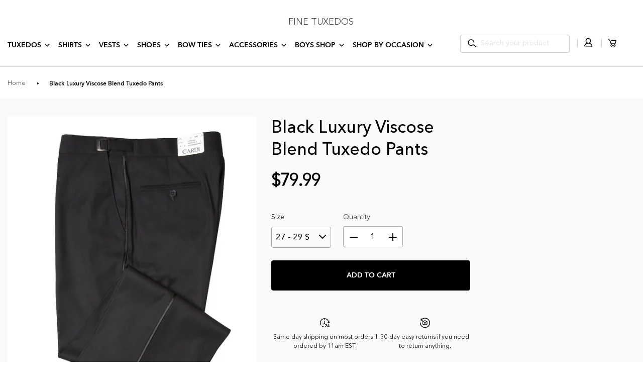

--- FILE ---
content_type: text/html; charset=utf-8
request_url: https://www.finetuxedos.com/products/black-luxury-viscose-blend-tuxedo-pants
body_size: 61111
content:
<!doctype html>
<html class="no-js" lang="en">
<head>

<!-- Google Tag Manager -->
<script>(function(w,d,s,l,i){w[l]=w[l]||[];w[l].push({'gtm.start':
new Date().getTime(),event:'gtm.js'});var f=d.getElementsByTagName(s)[0],
j=d.createElement(s),dl=l!='dataLayer'?'&l='+l:'';j.async=true;j.src=
'https://www.googletagmanager.com/gtm.js?id='+i+dl;f.parentNode.insertBefore(j,f);
})(window,document,'script','dataLayer','GTM-KBHWNFFF');</script>
<!-- End Google Tag Manager -->
  
  <meta charset="utf-8">
  <!--@@@ remove the content="IE=edge,chrome=1"-->
  <meta http-equiv="X-UA-Compatible" content="IE=edge">
  <meta name="viewport" content="width=device-width,initial-scale=1">
  <meta name="theme-color" content="#3a3a3a">

  <link rel="preconnect" href="https://cdn.shopify.com" crossorigin>
  <link rel="preconnect" href="https://fonts.shopifycdn.com" crossorigin>
  <link rel="preconnect" href="https://monorail-edge.shopifysvc.com">
  <script src="//www.finetuxedos.com/cdn/shop/t/55/assets/jquery-min.js?v=133494139889153862371750949882"></script>
  
  <script src="//www.finetuxedos.com/cdn/shop/t/55/assets/slick-carousel.js?v=58134174594824474601750949882"></script>
    <!--@@@ remove the script from as-->
  <link rel="preload" href="//www.finetuxedos.com/cdn/shop/t/55/assets/theme.js?v=152539628678864924021750949882">  
  <link rel="preload" href="//www.finetuxedos.com/cdn/shop/t/55/assets/lazysizes.js?v=63098554868324070131750949882">
  <script src="//www.finetuxedos.com/cdn/shop/t/55/assets/custom_gwl.js?v=155267291033394418851750949882"></script><link rel="canonical" href="https://www.finetuxedos.com/products/black-luxury-viscose-blend-tuxedo-pants"><link rel="shortcut icon" href="//www.finetuxedos.com/cdn/shop/files/favicon_32x32.png?v=1673849143" type="image/png"><title>Black Luxury Viscose Blend Tuxedo Pants
&ndash; Fine Tuxedos</title><meta name="description" content="These tuxedo pants are a must-have for any man seeking a high-quality, timeless garment. These classic pants are made from a luxurious viscose blend (Super 150s), providing comfort and exuding elegance. The pants feature a plain front and a solid design, with the traditional tuxedo satin stripe running down the side of"><!-- /snippets/social-meta-tags.liquid -->


<meta property="og:site_name" content="Fine Tuxedos">
<meta property="og:url" content="https://www.finetuxedos.com/products/black-luxury-viscose-blend-tuxedo-pants">
<meta property="og:title" content="Black Luxury Viscose Blend Tuxedo Pants">
<meta property="og:type" content="product">
<meta property="og:description" content="These tuxedo pants are a must-have for any man seeking a high-quality, timeless garment. These classic pants are made from a luxurious viscose blend (Super 150s), providing comfort and exuding elegance. The pants feature a plain front and a solid design, with the traditional tuxedo satin stripe running down the side of"><meta property="og:image" content="http://www.finetuxedos.com/cdn/shop/products/P710A-black_1024x1024_2x_ac15d6fe-566b-420c-b12f-d93cca428ed9.webp?v=1680793559">
  <meta property="og:image:secure_url" content="https://www.finetuxedos.com/cdn/shop/products/P710A-black_1024x1024_2x_ac15d6fe-566b-420c-b12f-d93cca428ed9.webp?v=1680793559">
  <meta property="og:image:width" content="888">
  <meta property="og:image:height" content="1332">
  <meta property="og:price:amount" content="79.99">
  <meta property="og:price:currency" content="USD">



<meta name="twitter:card" content="summary_large_image">
<meta name="twitter:title" content="Black Luxury Viscose Blend Tuxedo Pants">
<meta name="twitter:description" content="These tuxedo pants are a must-have for any man seeking a high-quality, timeless garment. These classic pants are made from a luxurious viscose blend (Super 150s), providing comfort and exuding elegance. The pants feature a plain front and a solid design, with the traditional tuxedo satin stripe running down the side of">

  
<style data-shopify>
:root {
    --color-text: #3a3a3a;
    --color-text-rgb: 58, 58, 58;
    --color-body-text: #333232;
    --color-sale-text: #EA0606;
    --color-small-button-text-border: #3a3a3a;
    --color-text-field: #ffffff;
    --color-text-field-text: #000000;
    --color-text-field-text-rgb: 0, 0, 0;

    --color-btn-primary: #3a3a3a;
    --color-btn-primary-darker: #212121;
    --color-btn-primary-text: #ffffff;

    --color-blankstate: rgba(51, 50, 50, 0.35);
    --color-blankstate-border: rgba(51, 50, 50, 0.2);
    --color-blankstate-background: rgba(51, 50, 50, 0.1);

    --color-text-focus:#606060;
    --color-overlay-text-focus:#e6e6e6;
    --color-btn-primary-focus:#606060;
    --color-btn-social-focus:#d2d2d2;
    --color-small-button-text-border-focus:#606060;
    --predictive-search-focus:#ededed;

    --color-body: #fafafa;
    --color-bg: #fafafa;
    --color-bg-rgb: 250, 250, 250;
    --color-bg-alt: rgba(51, 50, 50, 0.05);
    --color-bg-currency-selector: rgba(51, 50, 50, 0.2);

    --color-overlay-title-text: #ffffff;
    --color-image-overlay: #685858;
    --color-image-overlay-rgb: 104, 88, 88;--opacity-image-overlay: 0.4;--hover-overlay-opacity: 0.8;

    --color-border: #ebebeb;
    --color-border-form: #cccccc;
    --color-border-form-darker: #b3b3b3;

    --svg-select-icon: url(//www.finetuxedos.com/cdn/shop/t/55/assets/ico-select.svg?v=29003672709104678581750949882);
    --slick-img-url: url(//www.finetuxedos.com/cdn/shop/t/55/assets/ajax-loader.gif?v=41356863302472015721750949882);

    --font-weight-body--bold: 700;
    --font-weight-body--bolder: 700;

    --font-stack-header: Helvetica, Arial, sans-serif;
    --font-style-header: normal;
    --font-weight-header: 700;

    --font-stack-body: Helvetica, Arial, sans-serif;
    --font-style-body: normal;
    --font-weight-body: 400;

    --font-size-header: 26;

    --font-size-base: 15;

    --font-h1-desktop: 35;
    --font-h1-mobile: 32;
    --font-h2-desktop: 20;
    --font-h2-mobile: 18;
    --font-h3-mobile: 20;
    --font-h4-desktop: 17;
    --font-h4-mobile: 15;
    --font-h5-desktop: 15;
    --font-h5-mobile: 13;
    --font-h6-desktop: 14;
    --font-h6-mobile: 12;

    --font-mega-title-large-desktop: 65;

    --font-rich-text-large: 17;
    --font-rich-text-small: 13;

    
--color-video-bg: #ededed;

    
    --global-color-image-loader-primary: rgba(58, 58, 58, 0.06);
    --global-color-image-loader-secondary: rgba(58, 58, 58, 0.12);
  }
</style>


  <style>*,::after,::before{box-sizing:border-box}body{margin:0}body,html{background-color:var(--color-body)}body,button{font-size:calc(var(--font-size-base) * 1px);font-family:var(--font-stack-body);font-style:var(--font-style-body);font-weight:var(--font-weight-body);color:var(--color-text);line-height:1.5}body,button{-webkit-font-smoothing:antialiased;-webkit-text-size-adjust:100%}.border-bottom{border-bottom:1px solid var(--color-border)}.btn--link{background-color:transparent;border:0;margin:0;color:var(--color-text);text-align:left}.text-right{text-align:right}.icon{display:inline-block;width:20px;height:20px;vertical-align:middle;fill:currentColor}.icon__fallback-text,.visually-hidden{position:absolute!important;overflow:hidden;clip:rect(0 0 0 0);height:1px;width:1px;margin:-1px;padding:0;border:0}svg.icon:not(.icon--full-color) circle,svg.icon:not(.icon--full-color) ellipse,svg.icon:not(.icon--full-color) g,svg.icon:not(.icon--full-color) line,svg.icon:not(.icon--full-color) path,svg.icon:not(.icon--full-color) polygon,svg.icon:not(.icon--full-color) polyline,svg.icon:not(.icon--full-color) rect,symbol.icon:not(.icon--full-color) circle,symbol.icon:not(.icon--full-color) ellipse,symbol.icon:not(.icon--full-color) g,symbol.icon:not(.icon--full-color) line,symbol.icon:not(.icon--full-color) path,symbol.icon:not(.icon--full-color) polygon,symbol.icon:not(.icon--full-color) polyline,symbol.icon:not(.icon--full-color) rect{fill:inherit;stroke:inherit}li{list-style:none}.list--inline{padding:0;margin:0}.list--inline>li{display:inline-block;margin-bottom:0;vertical-align:middle}a{color:var(--color-text);text-decoration:none}.h1,.h2,h1,h2{margin:0 0 17.5px;font-family:var(--font-stack-header);font-style:var(--font-style-header);font-weight:var(--font-weight-header);line-height:1.2;overflow-wrap:break-word;word-wrap:break-word}.h1 a,.h2 a,h1 a,h2 a{color:inherit;text-decoration:none;font-weight:inherit}.h1,h1{font-size:calc(((var(--font-h1-desktop))/ (var(--font-size-base))) * 1em);text-transform:none;letter-spacing:0}@media only screen and (max-width:749px){.h1,h1{font-size:calc(((var(--font-h1-mobile))/ (var(--font-size-base))) * 1em)}}.h2,h2{font-size:calc(((var(--font-h2-desktop))/ (var(--font-size-base))) * 1em);text-transform:uppercase;letter-spacing:.1em}@media only screen and (max-width:749px){.h2,h2{font-size:calc(((var(--font-h2-mobile))/ (var(--font-size-base))) * 1em)}}p{color:var(--color-body-text);margin:0 0 19.44444px}@media only screen and (max-width:749px){p{font-size:calc(((var(--font-size-base) - 1)/ (var(--font-size-base))) * 1em)}}p:last-child{margin-bottom:0}@media only screen and (max-width:749px){.small--hide{display:none!important}}.grid{list-style:none;margin:0;padding:0;margin-left:-30px}.grid::after{content:'';display:table;clear:both}@media only screen and (max-width:749px){.grid{margin-left:-22px}}.grid::after{content:'';display:table;clear:both}.grid--no-gutters{margin-left:0}.grid--no-gutters .grid__item{padding-left:0}.grid--table{display:table;table-layout:fixed;width:100%}.grid--table>.grid__item{float:none;display:table-cell;vertical-align:middle}.grid__item{float:left;padding-left:30px;width:100%}@media only screen and (max-width:749px){.grid__item{padding-left:22px}}.grid__item[class*="--push"]{position:relative}@media only screen and (min-width:750px){.medium-up--one-quarter{width:25%}.medium-up--push-one-third{width:33.33%}.medium-up--one-half{width:50%}.medium-up--push-one-third{left:33.33%;position:relative}}.site-header{position:relative;background-color:var(--color-body)}@media only screen and (max-width:749px){.site-header{border-bottom:1px solid var(--color-border)}}@media only screen and (min-width:750px){.site-header{padding:0 55px}.site-header.logo--center{padding-top:30px}}.site-header__logo{margin:15px 0}.logo-align--center .site-header__logo{text-align:center;margin:0 auto}@media only screen and (max-width:749px){.logo-align--center .site-header__logo{text-align:left;margin:15px 0}}@media only screen and (max-width:749px){.site-header__logo{padding-left:22px;text-align:left}.site-header__logo img{margin:0}}.site-header__logo-link{display:inline-block;word-break:break-word}@media only screen and (min-width:750px){.logo-align--center .site-header__logo-link{margin:0 auto}}.site-header__logo-image{display:block}@media only screen and (min-width:750px){.site-header__logo-image{margin:0 auto}}.site-header__logo-image img{width:100%}.site-header__logo-image--centered img{margin:0 auto}.site-header__logo img{display:block}.site-header__icons{position:relative;white-space:nowrap}@media only screen and (max-width:749px){.site-header__icons{width:auto;padding-right:13px}.site-header__icons .btn--link,.site-header__icons .site-header__cart{font-size:calc(((var(--font-size-base))/ (var(--font-size-base))) * 1em)}}.site-header__icons-wrapper{position:relative;display:-webkit-flex;display:-ms-flexbox;display:flex;width:100%;-ms-flex-align:center;-webkit-align-items:center;-moz-align-items:center;-ms-align-items:center;-o-align-items:center;align-items:center;-webkit-justify-content:flex-end;-ms-justify-content:flex-end;justify-content:flex-end}.site-header__account,.site-header__cart,.site-header__search{position:relative}.site-header__search.site-header__icon{display:none}@media only screen and (min-width:1400px){.site-header__search.site-header__icon{display:block}}.site-header__search-toggle{display:block}@media only screen and (min-width:750px){.site-header__account,.site-header__cart{padding:10px 11px}}.site-header__cart-title,.site-header__search-title{position:absolute!important;overflow:hidden;clip:rect(0 0 0 0);height:1px;width:1px;margin:-1px;padding:0;border:0;display:block;vertical-align:middle}.site-header__cart-title{margin-right:3px}.site-header__cart-count{display:flex;align-items:center;justify-content:center;position:absolute;right:.4rem;top:.2rem;font-weight:700;background-color:var(--color-btn-primary);color:var(--color-btn-primary-text);border-radius:50%;min-width:1em;height:1em}.site-header__cart-count span{font-family:HelveticaNeue,"Helvetica Neue",Helvetica,Arial,sans-serif;font-size:calc(11em / 16);line-height:1}@media only screen and (max-width:749px){.site-header__cart-count{top:calc(7em / 16);right:0;border-radius:50%;min-width:calc(19em / 16);height:calc(19em / 16)}}@media only screen and (max-width:749px){.site-header__cart-count span{padding:.25em calc(6em / 16);font-size:12px}}.site-header__menu{display:none}@media only screen and (max-width:749px){.site-header__icon{display:inline-block;vertical-align:middle;padding:10px 11px;margin:0}}@media only screen and (min-width:750px){.site-header__icon .icon-search{margin-right:3px}}.announcement-bar{z-index:10;position:relative;text-align:center;border-bottom:1px solid transparent;padding:2px}.announcement-bar__link{display:block}.announcement-bar__message{display:block;padding:11px 22px;font-size:calc(((16)/ (var(--font-size-base))) * 1em);font-weight:var(--font-weight-header)}@media only screen and (min-width:750px){.announcement-bar__message{padding-left:55px;padding-right:55px}}.site-nav{position:relative;padding:0;text-align:center;margin:25px 0}.site-nav a{padding:3px 10px}.site-nav__link{display:block;white-space:nowrap}.site-nav--centered .site-nav__link{padding-top:0}.site-nav__link .icon-chevron-down{width:calc(8em / 16);height:calc(8em / 16);margin-left:.5rem}.site-nav__label{border-bottom:1px solid transparent}.site-nav__link--active .site-nav__label{border-bottom-color:var(--color-text)}.site-nav__link--button{border:none;background-color:transparent;padding:3px 10px}.site-header__mobile-nav{z-index:11;position:relative;background-color:var(--color-body)}@media only screen and (max-width:749px){.site-header__mobile-nav{display:-webkit-flex;display:-ms-flexbox;display:flex;width:100%;-ms-flex-align:center;-webkit-align-items:center;-moz-align-items:center;-ms-align-items:center;-o-align-items:center;align-items:center}}.mobile-nav--open .icon-close{display:none}.main-content{opacity:0}.main-content .shopify-section{display:none}.main-content .shopify-section:first-child{display:inherit}.critical-hidden{display:none}</style>

   <link rel="stylesheet" href="//www.finetuxedos.com/cdn/shop/t/55/assets/theme.css?v=70359135893078003191750949882" type="text/css">
  <link rel="stylesheet" href="//www.finetuxedos.com/cdn/shop/t/55/assets/custom_gwl.css?v=82545068029733568671751081520" type="text/css">
  
  <link href="//www.finetuxedos.com/cdn/shop/t/55/assets/swatch.css?v=123222978858731818471750949882" rel="stylesheet" type="text/css" media="all" />
  <script src="//www.finetuxedos.com/cdn/shop/t/55/assets/custom_common.js?v=135734334244763171891750949882"></script>
  <style>
    
    
    
    
    
    
  </style>

  <script>
    var theme = {
      breakpoints: {
        medium: 750,
        large: 990,
        widescreen: 1400
      },
      strings: {
        addToCart: "Add to cart",
        soldOut: "Sold out",
        unavailable: "Unavailable",
        regularPrice: "Regular price",
        salePrice: "Sale price",
        sale: "Sale",
        fromLowestPrice: "from [price]",
        vendor: "Vendor",
        showMore: "Show More",
        showLess: "Show Less",
        searchFor: "Search for",
        addressError: "Error looking up that address",
        addressNoResults: "No results for that address",
        addressQueryLimit: "You have exceeded the Google API usage limit. Consider upgrading to a \u003ca href=\"https:\/\/developers.google.com\/maps\/premium\/usage-limits\"\u003ePremium Plan\u003c\/a\u003e.",
        authError: "There was a problem authenticating your Google Maps account.",
        newWindow: "Opens in a new window.",
        external: "Opens external website.",
        newWindowExternal: "Opens external website in a new window.",
        removeLabel: "Remove [product]",
        update: "Update",
        quantity: "Quantity",
        discountedTotal: "Discounted total",
        regularTotal: "Regular total",
        priceColumn: "See Price column for discount details.",
        quantityMinimumMessage: "Quantity must be 1 or more",
        cartError: "There was an error while updating your cart. Please try again.",
        removedItemMessage: "Removed \u003cspan class=\"cart__removed-product-details\"\u003e([quantity]) [link]\u003c\/span\u003e from your cart.",
        unitPrice: "Unit price",
        unitPriceSeparator: "per",
        oneCartCount: "1 item",
        otherCartCount: "[count] items",
        quantityLabel: "Quantity: [count]",
        products: "Products",
        loading: "Loading",
        number_of_results: "[result_number] of [results_count]",
        number_of_results_found: "[results_count] results found",
        one_result_found: "1 result found"
      },
      moneyFormat: "${{amount}}",
      moneyFormatWithCurrency: "${{amount}} USD",
      settings: {
        predictiveSearchEnabled: false,
        predictiveSearchShowPrice: false,
        predictiveSearchShowVendor: false
      },
      stylesheet: "//www.finetuxedos.com/cdn/shop/t/55/assets/theme.css?v=70359135893078003191750949882"
    };document.documentElement.className = document.documentElement.className.replace('no-js', 'js');
  </script><script src="//www.finetuxedos.com/cdn/shop/t/55/assets/theme.js?v=152539628678864924021750949882" defer="defer"></script>
 
  <script src="//www.finetuxedos.com/cdn/shop/t/55/assets/lazysizes.js?v=63098554868324070131750949882" async="async"></script>
 
<!--@@@ remove the type="text/javascript"-->
  <script>
    if (window.MSInputMethodContext && document.documentMode) {
      var scripts = document.getElementsByTagName('script')[0];
      var polyfill = document.createElement("script");
      polyfill.defer = true;
      polyfill.src = "//www.finetuxedos.com/cdn/shop/t/55/assets/ie11CustomProperties.min.js?v=146208399201472936201750949882";

      scripts.parentNode.insertBefore(polyfill, scripts);
    }
  </script>

  <script>window.performance && window.performance.mark && window.performance.mark('shopify.content_for_header.start');</script><meta id="shopify-digital-wallet" name="shopify-digital-wallet" content="/13774587/digital_wallets/dialog">
<meta name="shopify-checkout-api-token" content="fcfd3ccbdeef1b4849d2ff24a24c3ab6">
<meta id="in-context-paypal-metadata" data-shop-id="13774587" data-venmo-supported="true" data-environment="production" data-locale="en_US" data-paypal-v4="true" data-currency="USD">
<link rel="alternate" type="application/json+oembed" href="https://www.finetuxedos.com/products/black-luxury-viscose-blend-tuxedo-pants.oembed">
<script async="async" src="/checkouts/internal/preloads.js?locale=en-US"></script>
<link rel="preconnect" href="https://shop.app" crossorigin="anonymous">
<script async="async" src="https://shop.app/checkouts/internal/preloads.js?locale=en-US&shop_id=13774587" crossorigin="anonymous"></script>
<script id="shopify-features" type="application/json">{"accessToken":"fcfd3ccbdeef1b4849d2ff24a24c3ab6","betas":["rich-media-storefront-analytics"],"domain":"www.finetuxedos.com","predictiveSearch":true,"shopId":13774587,"locale":"en"}</script>
<script>var Shopify = Shopify || {};
Shopify.shop = "fine-tuxedos.myshopify.com";
Shopify.locale = "en";
Shopify.currency = {"active":"USD","rate":"1.0"};
Shopify.country = "US";
Shopify.theme = {"name":"IN PROGRESS | Finetuxedos [Sep RK 17-01-2023...","id":134111723633,"schema_name":"Debut","schema_version":"17.13.0","theme_store_id":null,"role":"main"};
Shopify.theme.handle = "null";
Shopify.theme.style = {"id":null,"handle":null};
Shopify.cdnHost = "www.finetuxedos.com/cdn";
Shopify.routes = Shopify.routes || {};
Shopify.routes.root = "/";</script>
<script type="module">!function(o){(o.Shopify=o.Shopify||{}).modules=!0}(window);</script>
<script>!function(o){function n(){var o=[];function n(){o.push(Array.prototype.slice.apply(arguments))}return n.q=o,n}var t=o.Shopify=o.Shopify||{};t.loadFeatures=n(),t.autoloadFeatures=n()}(window);</script>
<script>
  window.ShopifyPay = window.ShopifyPay || {};
  window.ShopifyPay.apiHost = "shop.app\/pay";
  window.ShopifyPay.redirectState = null;
</script>
<script id="shop-js-analytics" type="application/json">{"pageType":"product"}</script>
<script defer="defer" async type="module" src="//www.finetuxedos.com/cdn/shopifycloud/shop-js/modules/v2/client.init-shop-cart-sync_BApSsMSl.en.esm.js"></script>
<script defer="defer" async type="module" src="//www.finetuxedos.com/cdn/shopifycloud/shop-js/modules/v2/chunk.common_CBoos6YZ.esm.js"></script>
<script type="module">
  await import("//www.finetuxedos.com/cdn/shopifycloud/shop-js/modules/v2/client.init-shop-cart-sync_BApSsMSl.en.esm.js");
await import("//www.finetuxedos.com/cdn/shopifycloud/shop-js/modules/v2/chunk.common_CBoos6YZ.esm.js");

  window.Shopify.SignInWithShop?.initShopCartSync?.({"fedCMEnabled":true,"windoidEnabled":true});

</script>
<script>
  window.Shopify = window.Shopify || {};
  if (!window.Shopify.featureAssets) window.Shopify.featureAssets = {};
  window.Shopify.featureAssets['shop-js'] = {"shop-cart-sync":["modules/v2/client.shop-cart-sync_DJczDl9f.en.esm.js","modules/v2/chunk.common_CBoos6YZ.esm.js"],"init-fed-cm":["modules/v2/client.init-fed-cm_BzwGC0Wi.en.esm.js","modules/v2/chunk.common_CBoos6YZ.esm.js"],"init-windoid":["modules/v2/client.init-windoid_BS26ThXS.en.esm.js","modules/v2/chunk.common_CBoos6YZ.esm.js"],"init-shop-email-lookup-coordinator":["modules/v2/client.init-shop-email-lookup-coordinator_DFwWcvrS.en.esm.js","modules/v2/chunk.common_CBoos6YZ.esm.js"],"shop-cash-offers":["modules/v2/client.shop-cash-offers_DthCPNIO.en.esm.js","modules/v2/chunk.common_CBoos6YZ.esm.js","modules/v2/chunk.modal_Bu1hFZFC.esm.js"],"shop-button":["modules/v2/client.shop-button_D_JX508o.en.esm.js","modules/v2/chunk.common_CBoos6YZ.esm.js"],"shop-toast-manager":["modules/v2/client.shop-toast-manager_tEhgP2F9.en.esm.js","modules/v2/chunk.common_CBoos6YZ.esm.js"],"avatar":["modules/v2/client.avatar_BTnouDA3.en.esm.js"],"pay-button":["modules/v2/client.pay-button_BuNmcIr_.en.esm.js","modules/v2/chunk.common_CBoos6YZ.esm.js"],"init-shop-cart-sync":["modules/v2/client.init-shop-cart-sync_BApSsMSl.en.esm.js","modules/v2/chunk.common_CBoos6YZ.esm.js"],"shop-login-button":["modules/v2/client.shop-login-button_DwLgFT0K.en.esm.js","modules/v2/chunk.common_CBoos6YZ.esm.js","modules/v2/chunk.modal_Bu1hFZFC.esm.js"],"init-customer-accounts-sign-up":["modules/v2/client.init-customer-accounts-sign-up_TlVCiykN.en.esm.js","modules/v2/client.shop-login-button_DwLgFT0K.en.esm.js","modules/v2/chunk.common_CBoos6YZ.esm.js","modules/v2/chunk.modal_Bu1hFZFC.esm.js"],"init-shop-for-new-customer-accounts":["modules/v2/client.init-shop-for-new-customer-accounts_DrjXSI53.en.esm.js","modules/v2/client.shop-login-button_DwLgFT0K.en.esm.js","modules/v2/chunk.common_CBoos6YZ.esm.js","modules/v2/chunk.modal_Bu1hFZFC.esm.js"],"init-customer-accounts":["modules/v2/client.init-customer-accounts_C0Oh2ljF.en.esm.js","modules/v2/client.shop-login-button_DwLgFT0K.en.esm.js","modules/v2/chunk.common_CBoos6YZ.esm.js","modules/v2/chunk.modal_Bu1hFZFC.esm.js"],"shop-follow-button":["modules/v2/client.shop-follow-button_C5D3XtBb.en.esm.js","modules/v2/chunk.common_CBoos6YZ.esm.js","modules/v2/chunk.modal_Bu1hFZFC.esm.js"],"checkout-modal":["modules/v2/client.checkout-modal_8TC_1FUY.en.esm.js","modules/v2/chunk.common_CBoos6YZ.esm.js","modules/v2/chunk.modal_Bu1hFZFC.esm.js"],"lead-capture":["modules/v2/client.lead-capture_D-pmUjp9.en.esm.js","modules/v2/chunk.common_CBoos6YZ.esm.js","modules/v2/chunk.modal_Bu1hFZFC.esm.js"],"shop-login":["modules/v2/client.shop-login_BmtnoEUo.en.esm.js","modules/v2/chunk.common_CBoos6YZ.esm.js","modules/v2/chunk.modal_Bu1hFZFC.esm.js"],"payment-terms":["modules/v2/client.payment-terms_BHOWV7U_.en.esm.js","modules/v2/chunk.common_CBoos6YZ.esm.js","modules/v2/chunk.modal_Bu1hFZFC.esm.js"]};
</script>
<script>(function() {
  var isLoaded = false;
  function asyncLoad() {
    if (isLoaded) return;
    isLoaded = true;
    var urls = ["https:\/\/cdn.shopify.com\/s\/files\/1\/1377\/4587\/t\/44\/assets\/globo.filter.init.js?shop=fine-tuxedos.myshopify.com","https:\/\/assets.smartwishlist.webmarked.net\/static\/v6\/smartwishlist.js?shop=fine-tuxedos.myshopify.com","https:\/\/cdn.shopify.com\/s\/files\/1\/1377\/4587\/t\/11\/assets\/sca-qv-scripts-noconfig.js?v=1627980309\u0026shop=fine-tuxedos.myshopify.com","https:\/\/cdn.vstar.app\/static\/js\/thankyou.js?shop=fine-tuxedos.myshopify.com"];
    for (var i = 0; i < urls.length; i++) {
      var s = document.createElement('script');
      s.type = 'text/javascript';
      s.async = true;
      s.src = urls[i];
      var x = document.getElementsByTagName('script')[0];
      x.parentNode.insertBefore(s, x);
    }
  };
  if(window.attachEvent) {
    window.attachEvent('onload', asyncLoad);
  } else {
    window.addEventListener('load', asyncLoad, false);
  }
})();</script>
<script id="__st">var __st={"a":13774587,"offset":-18000,"reqid":"166d7484-2d4d-4f50-8b55-b8ccdc8ebd03-1768913958","pageurl":"www.finetuxedos.com\/products\/black-luxury-viscose-blend-tuxedo-pants","u":"656c3e2915d1","p":"product","rtyp":"product","rid":6853362221169};</script>
<script>window.ShopifyPaypalV4VisibilityTracking = true;</script>
<script id="captcha-bootstrap">!function(){'use strict';const t='contact',e='account',n='new_comment',o=[[t,t],['blogs',n],['comments',n],[t,'customer']],c=[[e,'customer_login'],[e,'guest_login'],[e,'recover_customer_password'],[e,'create_customer']],r=t=>t.map((([t,e])=>`form[action*='/${t}']:not([data-nocaptcha='true']) input[name='form_type'][value='${e}']`)).join(','),a=t=>()=>t?[...document.querySelectorAll(t)].map((t=>t.form)):[];function s(){const t=[...o],e=r(t);return a(e)}const i='password',u='form_key',d=['recaptcha-v3-token','g-recaptcha-response','h-captcha-response',i],f=()=>{try{return window.sessionStorage}catch{return}},m='__shopify_v',_=t=>t.elements[u];function p(t,e,n=!1){try{const o=window.sessionStorage,c=JSON.parse(o.getItem(e)),{data:r}=function(t){const{data:e,action:n}=t;return t[m]||n?{data:e,action:n}:{data:t,action:n}}(c);for(const[e,n]of Object.entries(r))t.elements[e]&&(t.elements[e].value=n);n&&o.removeItem(e)}catch(o){console.error('form repopulation failed',{error:o})}}const l='form_type',E='cptcha';function T(t){t.dataset[E]=!0}const w=window,h=w.document,L='Shopify',v='ce_forms',y='captcha';let A=!1;((t,e)=>{const n=(g='f06e6c50-85a8-45c8-87d0-21a2b65856fe',I='https://cdn.shopify.com/shopifycloud/storefront-forms-hcaptcha/ce_storefront_forms_captcha_hcaptcha.v1.5.2.iife.js',D={infoText:'Protected by hCaptcha',privacyText:'Privacy',termsText:'Terms'},(t,e,n)=>{const o=w[L][v],c=o.bindForm;if(c)return c(t,g,e,D).then(n);var r;o.q.push([[t,g,e,D],n]),r=I,A||(h.body.append(Object.assign(h.createElement('script'),{id:'captcha-provider',async:!0,src:r})),A=!0)});var g,I,D;w[L]=w[L]||{},w[L][v]=w[L][v]||{},w[L][v].q=[],w[L][y]=w[L][y]||{},w[L][y].protect=function(t,e){n(t,void 0,e),T(t)},Object.freeze(w[L][y]),function(t,e,n,w,h,L){const[v,y,A,g]=function(t,e,n){const i=e?o:[],u=t?c:[],d=[...i,...u],f=r(d),m=r(i),_=r(d.filter((([t,e])=>n.includes(e))));return[a(f),a(m),a(_),s()]}(w,h,L),I=t=>{const e=t.target;return e instanceof HTMLFormElement?e:e&&e.form},D=t=>v().includes(t);t.addEventListener('submit',(t=>{const e=I(t);if(!e)return;const n=D(e)&&!e.dataset.hcaptchaBound&&!e.dataset.recaptchaBound,o=_(e),c=g().includes(e)&&(!o||!o.value);(n||c)&&t.preventDefault(),c&&!n&&(function(t){try{if(!f())return;!function(t){const e=f();if(!e)return;const n=_(t);if(!n)return;const o=n.value;o&&e.removeItem(o)}(t);const e=Array.from(Array(32),(()=>Math.random().toString(36)[2])).join('');!function(t,e){_(t)||t.append(Object.assign(document.createElement('input'),{type:'hidden',name:u})),t.elements[u].value=e}(t,e),function(t,e){const n=f();if(!n)return;const o=[...t.querySelectorAll(`input[type='${i}']`)].map((({name:t})=>t)),c=[...d,...o],r={};for(const[a,s]of new FormData(t).entries())c.includes(a)||(r[a]=s);n.setItem(e,JSON.stringify({[m]:1,action:t.action,data:r}))}(t,e)}catch(e){console.error('failed to persist form',e)}}(e),e.submit())}));const S=(t,e)=>{t&&!t.dataset[E]&&(n(t,e.some((e=>e===t))),T(t))};for(const o of['focusin','change'])t.addEventListener(o,(t=>{const e=I(t);D(e)&&S(e,y())}));const B=e.get('form_key'),M=e.get(l),P=B&&M;t.addEventListener('DOMContentLoaded',(()=>{const t=y();if(P)for(const e of t)e.elements[l].value===M&&p(e,B);[...new Set([...A(),...v().filter((t=>'true'===t.dataset.shopifyCaptcha))])].forEach((e=>S(e,t)))}))}(h,new URLSearchParams(w.location.search),n,t,e,['guest_login'])})(!0,!0)}();</script>
<script integrity="sha256-4kQ18oKyAcykRKYeNunJcIwy7WH5gtpwJnB7kiuLZ1E=" data-source-attribution="shopify.loadfeatures" defer="defer" src="//www.finetuxedos.com/cdn/shopifycloud/storefront/assets/storefront/load_feature-a0a9edcb.js" crossorigin="anonymous"></script>
<script crossorigin="anonymous" defer="defer" src="//www.finetuxedos.com/cdn/shopifycloud/storefront/assets/shopify_pay/storefront-65b4c6d7.js?v=20250812"></script>
<script data-source-attribution="shopify.dynamic_checkout.dynamic.init">var Shopify=Shopify||{};Shopify.PaymentButton=Shopify.PaymentButton||{isStorefrontPortableWallets:!0,init:function(){window.Shopify.PaymentButton.init=function(){};var t=document.createElement("script");t.src="https://www.finetuxedos.com/cdn/shopifycloud/portable-wallets/latest/portable-wallets.en.js",t.type="module",document.head.appendChild(t)}};
</script>
<script data-source-attribution="shopify.dynamic_checkout.buyer_consent">
  function portableWalletsHideBuyerConsent(e){var t=document.getElementById("shopify-buyer-consent"),n=document.getElementById("shopify-subscription-policy-button");t&&n&&(t.classList.add("hidden"),t.setAttribute("aria-hidden","true"),n.removeEventListener("click",e))}function portableWalletsShowBuyerConsent(e){var t=document.getElementById("shopify-buyer-consent"),n=document.getElementById("shopify-subscription-policy-button");t&&n&&(t.classList.remove("hidden"),t.removeAttribute("aria-hidden"),n.addEventListener("click",e))}window.Shopify?.PaymentButton&&(window.Shopify.PaymentButton.hideBuyerConsent=portableWalletsHideBuyerConsent,window.Shopify.PaymentButton.showBuyerConsent=portableWalletsShowBuyerConsent);
</script>
<script data-source-attribution="shopify.dynamic_checkout.cart.bootstrap">document.addEventListener("DOMContentLoaded",(function(){function t(){return document.querySelector("shopify-accelerated-checkout-cart, shopify-accelerated-checkout")}if(t())Shopify.PaymentButton.init();else{new MutationObserver((function(e,n){t()&&(Shopify.PaymentButton.init(),n.disconnect())})).observe(document.body,{childList:!0,subtree:!0})}}));
</script>
<link id="shopify-accelerated-checkout-styles" rel="stylesheet" media="screen" href="https://www.finetuxedos.com/cdn/shopifycloud/portable-wallets/latest/accelerated-checkout-backwards-compat.css" crossorigin="anonymous">
<style id="shopify-accelerated-checkout-cart">
        #shopify-buyer-consent {
  margin-top: 1em;
  display: inline-block;
  width: 100%;
}

#shopify-buyer-consent.hidden {
  display: none;
}

#shopify-subscription-policy-button {
  background: none;
  border: none;
  padding: 0;
  text-decoration: underline;
  font-size: inherit;
  cursor: pointer;
}

#shopify-subscription-policy-button::before {
  box-shadow: none;
}

      </style>

<script>window.performance && window.performance.mark && window.performance.mark('shopify.content_for_header.end');</script>
  

   <script src="https://cdn.younet.network/main.js"></script>

<meta name="google-site-verification" content="xnR9FWEhx_uWNJDsAdpY9W1r_uIbZWHRKhko4qRJhXM" />

<!-- BEGIN app block: shopify://apps/pandectes-gdpr/blocks/banner/58c0baa2-6cc1-480c-9ea6-38d6d559556a -->
  
    
      <!-- TCF is active, scripts are loaded above -->
      
        <script>
          if (!window.PandectesRulesSettings) {
            window.PandectesRulesSettings = {"store":{"id":13774587,"adminMode":false,"headless":false,"storefrontRootDomain":"","checkoutRootDomain":"","storefrontAccessToken":""},"banner":{"revokableTrigger":false,"cookiesBlockedByDefault":"7","hybridStrict":false,"isActive":true},"geolocation":{"auOnly":false,"brOnly":false,"caOnly":false,"chOnly":false,"euOnly":false,"jpOnly":false,"nzOnly":false,"quOnly":false,"thOnly":false,"zaOnly":false,"canadaOnly":false,"canadaLaw25":false,"canadaPipeda":false,"globalVisibility":true},"blocker":{"isActive":false,"googleConsentMode":{"isActive":true,"id":"GTM-KBHWNFFF","analyticsId":"G-X2K6XCSR5N, GT-NFXCRN6","onlyGtm":false,"adwordsId":"AW-1071261820","adStorageCategory":4,"analyticsStorageCategory":2,"functionalityStorageCategory":1,"personalizationStorageCategory":1,"securityStorageCategory":0,"customEvent":false,"redactData":false,"urlPassthrough":false,"dataLayerProperty":"dataLayer","waitForUpdate":500,"useNativeChannel":false,"debugMode":false},"facebookPixel":{"isActive":false,"id":"","ldu":false},"microsoft":{"isActive":false,"uetTags":""},"clarity":{"isActive":false,"id":""},"rakuten":{"isActive":false,"cmp":false,"ccpa":false},"gpcIsActive":true,"klaviyoIsActive":false,"defaultBlocked":7,"patterns":{"whiteList":[],"blackList":{"1":[],"2":[],"4":[],"8":[]},"iframesWhiteList":[],"iframesBlackList":{"1":[],"2":[],"4":[],"8":[]},"beaconsWhiteList":[],"beaconsBlackList":{"1":[],"2":[],"4":[],"8":[]}}}};
            const rulesScript = document.createElement('script');
            window.PandectesRulesSettings.auto = true;
            rulesScript.src = "https://cdn.shopify.com/extensions/019bdb6c-399f-77eb-a785-e69f4ae32b6a/gdpr-233/assets/pandectes-rules.js";
            const firstChild = document.head.firstChild;
            document.head.insertBefore(rulesScript, firstChild);
          }
        </script>
      
      <script>
        
          window.PandectesSettings = {"store":{"id":13774587,"plan":"plus","theme":"IN PROGRESS | Finetuxedos [Sep RK 17-01-2023...","primaryLocale":"en","adminMode":false,"headless":false,"storefrontRootDomain":"","checkoutRootDomain":"","storefrontAccessToken":""},"tsPublished":1757457209,"declaration":{"declDays":"","declName":"","declPath":"","declType":"","isActive":false,"showType":true,"declHours":"","declYears":"","declDomain":"","declMonths":"","declMinutes":"","declPurpose":"","declSeconds":"","declSession":"","showPurpose":false,"declProvider":"","showProvider":true,"declIntroText":"","declRetention":"","declFirstParty":"","declThirdParty":"","showDateGenerated":true},"language":{"unpublished":[],"languageMode":"Single","fallbackLanguage":"en","languageDetection":"locale","languagesSupported":[]},"texts":{"managed":{"headerText":{"en":"We respect your privacy"},"consentText":{"en":"This website uses cookies to ensure you get the best experience."},"linkText":{"en":"Learn more"},"imprintText":{"en":"Imprint"},"googleLinkText":{"en":"Google's Privacy Terms"},"allowButtonText":{"en":"Accept"},"denyButtonText":{"en":"Decline"},"dismissButtonText":{"en":"Ok"},"leaveSiteButtonText":{"en":"Leave this site"},"preferencesButtonText":{"en":"Preferences"},"cookiePolicyText":{"en":"Cookie policy"},"preferencesPopupTitleText":{"en":"Manage consent preferences"},"preferencesPopupIntroText":{"en":"We use cookies to optimize website functionality, analyze the performance, and provide personalized experience to you. Some cookies are essential to make the website operate and function correctly. Those cookies cannot be disabled. In this window you can manage your preference of cookies."},"preferencesPopupSaveButtonText":{"en":"Save preferences"},"preferencesPopupCloseButtonText":{"en":"Close"},"preferencesPopupAcceptAllButtonText":{"en":"Accept all"},"preferencesPopupRejectAllButtonText":{"en":"Reject all"},"cookiesDetailsText":{"en":"Cookies details"},"preferencesPopupAlwaysAllowedText":{"en":"Always allowed"},"accessSectionParagraphText":{"en":"You have the right to request access to your data at any time."},"accessSectionTitleText":{"en":"Data portability"},"accessSectionAccountInfoActionText":{"en":"Personal data"},"accessSectionDownloadReportActionText":{"en":"Request export"},"accessSectionGDPRRequestsActionText":{"en":"Data subject requests"},"accessSectionOrdersRecordsActionText":{"en":"Orders"},"rectificationSectionParagraphText":{"en":"You have the right to request your data to be updated whenever you think it is appropriate."},"rectificationSectionTitleText":{"en":"Data Rectification"},"rectificationCommentPlaceholder":{"en":"Describe what you want to be updated"},"rectificationCommentValidationError":{"en":"Comment is required"},"rectificationSectionEditAccountActionText":{"en":"Request an update"},"erasureSectionTitleText":{"en":"Right to be forgotten"},"erasureSectionParagraphText":{"en":"You have the right to ask all your data to be erased. After that, you will no longer be able to access your account."},"erasureSectionRequestDeletionActionText":{"en":"Request personal data deletion"},"consentDate":{"en":"Consent date"},"consentId":{"en":"Consent ID"},"consentSectionChangeConsentActionText":{"en":"Change consent preference"},"consentSectionConsentedText":{"en":"You consented to the cookies policy of this website on"},"consentSectionNoConsentText":{"en":"You have not consented to the cookies policy of this website."},"consentSectionTitleText":{"en":"Your cookie consent"},"consentStatus":{"en":"Consent preference"},"confirmationFailureMessage":{"en":"Your request was not verified. Please try again and if problem persists, contact store owner for assistance"},"confirmationFailureTitle":{"en":"A problem occurred"},"confirmationSuccessMessage":{"en":"We will soon get back to you as to your request."},"confirmationSuccessTitle":{"en":"Your request is verified"},"guestsSupportEmailFailureMessage":{"en":"Your request was not submitted. Please try again and if problem persists, contact store owner for assistance."},"guestsSupportEmailFailureTitle":{"en":"A problem occurred"},"guestsSupportEmailPlaceholder":{"en":"E-mail address"},"guestsSupportEmailSuccessMessage":{"en":"If you are registered as a customer of this store, you will soon receive an email with instructions on how to proceed."},"guestsSupportEmailSuccessTitle":{"en":"Thank you for your request"},"guestsSupportEmailValidationError":{"en":"Email is not valid"},"guestsSupportInfoText":{"en":"Please login with your customer account to further proceed."},"submitButton":{"en":"Submit"},"submittingButton":{"en":"Submitting..."},"cancelButton":{"en":"Cancel"},"declIntroText":{"en":"We use cookies to optimize website functionality, analyze the performance, and provide personalized experience to you. Some cookies are essential to make the website operate and function correctly. Those cookies cannot be disabled. In this window you can manage your preference of cookies."},"declName":{"en":"Name"},"declPurpose":{"en":"Purpose"},"declType":{"en":"Type"},"declRetention":{"en":"Retention"},"declProvider":{"en":"Provider"},"declFirstParty":{"en":"First-party"},"declThirdParty":{"en":"Third-party"},"declSeconds":{"en":"seconds"},"declMinutes":{"en":"minutes"},"declHours":{"en":"hours"},"declDays":{"en":"days"},"declMonths":{"en":"months"},"declYears":{"en":"years"},"declSession":{"en":"Session"},"declDomain":{"en":"Domain"},"declPath":{"en":"Path"}},"categories":{"strictlyNecessaryCookiesTitleText":{"en":"Strictly necessary cookies"},"strictlyNecessaryCookiesDescriptionText":{"en":"These cookies are essential in order to enable you to move around the website and use its features, such as accessing secure areas of the website. The website cannot function properly without these cookies."},"functionalityCookiesTitleText":{"en":"Functional cookies"},"functionalityCookiesDescriptionText":{"en":"These cookies enable the site to provide enhanced functionality and personalisation. They may be set by us or by third party providers whose services we have added to our pages. If you do not allow these cookies then some or all of these services may not function properly."},"performanceCookiesTitleText":{"en":"Performance cookies"},"performanceCookiesDescriptionText":{"en":"These cookies enable us to monitor and improve the performance of our website. For example, they allow us to count visits, identify traffic sources and see which parts of the site are most popular."},"targetingCookiesTitleText":{"en":"Targeting cookies"},"targetingCookiesDescriptionText":{"en":"These cookies may be set through our site by our advertising partners. They may be used by those companies to build a profile of your interests and show you relevant adverts on other sites.    They do not store directly personal information, but are based on uniquely identifying your browser and internet device. If you do not allow these cookies, you will experience less targeted advertising."},"unclassifiedCookiesTitleText":{"en":"Unclassified cookies"},"unclassifiedCookiesDescriptionText":{"en":"Unclassified cookies are cookies that we are in the process of classifying, together with the providers of individual cookies."}},"auto":{}},"library":{"previewMode":false,"fadeInTimeout":0,"defaultBlocked":7,"showLink":true,"showImprintLink":false,"showGoogleLink":false,"enabled":true,"cookie":{"expiryDays":365,"secure":true,"domain":""},"dismissOnScroll":false,"dismissOnWindowClick":false,"dismissOnTimeout":false,"palette":{"popup":{"background":"#FFFFFF","backgroundForCalculations":{"a":1,"b":255,"g":255,"r":255},"text":"#000000"},"button":{"background":"transparent","backgroundForCalculations":{"a":1,"b":255,"g":255,"r":255},"text":"#000000","textForCalculation":{"a":1,"b":0,"g":0,"r":0},"border":"#000000"}},"content":{"href":"/policies/privacy-policy","imprintHref":"","close":"&#10005;","target":"","logo":"<img class=\"cc-banner-logo\" style=\"max-height: 40px;\" src=\"https://fine-tuxedos.myshopify.com/cdn/shop/files/pandectes-banner-logo.png\" alt=\"Cookie banner\" />"},"window":"<div role=\"dialog\" aria-label=\"{{header}}\" aria-describedby=\"cookieconsent:desc\" id=\"pandectes-banner\" class=\"cc-window-wrapper cc-top-wrapper\"><div class=\"pd-cookie-banner-window cc-window {{classes}}\"><!--googleoff: all-->{{children}}<!--googleon: all--></div></div>","compliance":{"opt-both":"<div class=\"cc-compliance cc-highlight\">{{deny}}{{allow}}</div>"},"type":"opt-both","layouts":{"basic":"{{logo}}{{messagelink}}{{compliance}}{{close}}"},"position":"top","theme":"wired","revokable":true,"animateRevokable":false,"revokableReset":false,"revokableLogoUrl":"https://fine-tuxedos.myshopify.com/cdn/shop/files/pandectes-reopen-logo.png","revokablePlacement":"bottom-left","revokableMarginHorizontal":15,"revokableMarginVertical":15,"static":false,"autoAttach":true,"hasTransition":true,"blacklistPage":[""],"elements":{"close":"<button aria-label=\"\" type=\"button\" class=\"cc-close\">{{close}}</button>","dismiss":"<button type=\"button\" class=\"cc-btn cc-btn-decision cc-dismiss\">{{dismiss}}</button>","allow":"<button type=\"button\" class=\"cc-btn cc-btn-decision cc-allow\">{{allow}}</button>","deny":"<button type=\"button\" class=\"cc-btn cc-btn-decision cc-deny\">{{deny}}</button>","preferences":"<button type=\"button\" class=\"cc-btn cc-settings\" onclick=\"Pandectes.fn.openPreferences()\">{{preferences}}</button>"}},"geolocation":{"auOnly":false,"brOnly":false,"caOnly":false,"chOnly":false,"euOnly":false,"jpOnly":false,"nzOnly":false,"quOnly":false,"thOnly":false,"zaOnly":false,"canadaOnly":false,"canadaLaw25":false,"canadaPipeda":false,"globalVisibility":true},"dsr":{"guestsSupport":false,"accessSectionDownloadReportAuto":false},"banner":{"resetTs":1757456454,"extraCss":"        .cc-banner-logo {max-width: 24em!important;}    @media(min-width: 768px) {.cc-window.cc-floating{max-width: 24em!important;width: 24em!important;}}    .cc-message, .pd-cookie-banner-window .cc-header, .cc-logo {text-align: left}    .cc-window-wrapper{z-index: 2147483647;}    .cc-window{z-index: 2147483647;font-family: inherit;}    .pd-cookie-banner-window .cc-header{font-family: inherit;}    .pd-cp-ui{font-family: inherit; background-color: #FFFFFF;color:#000000;}    button.pd-cp-btn, a.pd-cp-btn{}    input + .pd-cp-preferences-slider{background-color: rgba(0, 0, 0, 0.3)}    .pd-cp-scrolling-section::-webkit-scrollbar{background-color: rgba(0, 0, 0, 0.3)}    input:checked + .pd-cp-preferences-slider{background-color: rgba(0, 0, 0, 1)}    .pd-cp-scrolling-section::-webkit-scrollbar-thumb {background-color: rgba(0, 0, 0, 1)}    .pd-cp-ui-close{color:#000000;}    .pd-cp-preferences-slider:before{background-color: #FFFFFF}    .pd-cp-title:before {border-color: #000000!important}    .pd-cp-preferences-slider{background-color:#000000}    .pd-cp-toggle{color:#000000!important}    @media(max-width:699px) {.pd-cp-ui-close-top svg {fill: #000000}}    .pd-cp-toggle:hover,.pd-cp-toggle:visited,.pd-cp-toggle:active{color:#000000!important}    .pd-cookie-banner-window {box-shadow: 0 0 18px rgb(0 0 0 / 20%);}  ","customJavascript":{"useButtons":true},"showPoweredBy":false,"logoHeight":40,"revokableTrigger":false,"hybridStrict":false,"cookiesBlockedByDefault":"7","isActive":true,"implicitSavePreferences":false,"cookieIcon":false,"blockBots":false,"showCookiesDetails":true,"hasTransition":true,"blockingPage":false,"showOnlyLandingPage":false,"leaveSiteUrl":"https://pandectes.io","linkRespectStoreLang":false},"cookies":{"0":[{"name":"localization","type":"http","domain":"www.finetuxedos.com","path":"/","provider":"Shopify","firstParty":true,"retention":"1 year(s)","expires":1,"unit":"declYears","purpose":{"en":"Used to localize the cart to the correct country."}},{"name":"_tracking_consent","type":"http","domain":".finetuxedos.com","path":"/","provider":"Shopify","firstParty":false,"retention":"1 year(s)","expires":1,"unit":"declYears","purpose":{"en":"Used to store a user's preferences if a merchant has set up privacy rules in the visitor's region."}},{"name":"keep_alive","type":"http","domain":"www.finetuxedos.com","path":"/","provider":"Shopify","firstParty":true,"retention":"Session","expires":-56,"unit":"declYears","purpose":{"en":"Used when international domain redirection is enabled to determine if a request is the first one of a session."}},{"name":"_shopify_essential","type":"http","domain":"www.finetuxedos.com","path":"/","provider":"Shopify","firstParty":true,"retention":"1 year(s)","expires":1,"unit":"declYears","purpose":{"en":"Contains essential information for the correct functionality of a store such as session and checkout information and anti-tampering data."}},{"name":"_ab","type":"http","domain":"www.finetuxedos.com","path":"/","provider":"Shopify","firstParty":true,"retention":"1 year(s)","expires":1,"unit":"declYears","purpose":{"en":"Used to control when the admin bar is shown on the storefront."}},{"name":"master_device_id","type":"http","domain":".finetuxedos.com","path":"/","provider":"Shopify","firstParty":false,"retention":"1 year(s)","expires":1,"unit":"declYears","purpose":{"en":"Permanent device identifier."}},{"name":"_ab","type":"http","domain":".finetuxedos.com","path":"/","provider":"Shopify","firstParty":false,"retention":"1 year(s)","expires":1,"unit":"declYears","purpose":{"en":"Used to control when the admin bar is shown on the storefront."}},{"name":"master_device_id","type":"http","domain":"www.finetuxedos.com","path":"/","provider":"Shopify","firstParty":true,"retention":"1 year(s)","expires":1,"unit":"declYears","purpose":{"en":"Permanent device identifier."}},{"name":"storefront_digest","type":"http","domain":".finetuxedos.com","path":"/","provider":"Shopify","firstParty":false,"retention":"1 year(s)","expires":1,"unit":"declYears","purpose":{"en":"Stores a digest of the storefront password, allowing merchants to preview their storefront while it's password protected."}},{"name":"storefront_digest","type":"http","domain":"www.finetuxedos.com","path":"/","provider":"Shopify","firstParty":true,"retention":"1 year(s)","expires":1,"unit":"declYears","purpose":{"en":"Stores a digest of the storefront password, allowing merchants to preview their storefront while it's password protected."}},{"name":"_shopify_country","type":"http","domain":"www.finetuxedos.com","path":"/","provider":"Shopify","firstParty":true,"retention":"30 minute(s)","expires":30,"unit":"declMinutes","purpose":{"en":"Used for Plus shops where pricing currency/country is set from GeoIP by helping avoid GeoIP lookups after the first request."}},{"name":"_shopify_country","type":"http","domain":".finetuxedos.com","path":"/","provider":"Shopify","firstParty":false,"retention":"30 minute(s)","expires":30,"unit":"declMinutes","purpose":{"en":"Used for Plus shops where pricing currency/country is set from GeoIP by helping avoid GeoIP lookups after the first request."}},{"name":"cart_currency","type":"http","domain":"www.finetuxedos.com","path":"/","provider":"Shopify","firstParty":true,"retention":"2 week(s)","expires":2,"unit":"declWeeks","purpose":{"en":"Used after a checkout is completed to initialize a new empty cart with the same currency as the one just used."}},{"name":"cart_currency","type":"http","domain":".finetuxedos.com","path":"/","provider":"Shopify","firstParty":false,"retention":"2 week(s)","expires":2,"unit":"declWeeks","purpose":{"en":"Used after a checkout is completed to initialize a new empty cart with the same currency as the one just used."}},{"name":"cart","type":"http","domain":"www.finetuxedos.com","path":"/","provider":"Shopify","firstParty":true,"retention":"2 week(s)","expires":2,"unit":"declWeeks","purpose":{"en":"Contains information related to the user's cart."}},{"name":"cart","type":"http","domain":".finetuxedos.com","path":"/","provider":"Shopify","firstParty":false,"retention":"2 week(s)","expires":2,"unit":"declWeeks","purpose":{"en":"Contains information related to the user's cart."}},{"name":"shop_pay_accelerated","type":"http","domain":"www.finetuxedos.com","path":"/","provider":"Shopify","firstParty":true,"retention":"1 year(s)","expires":1,"unit":"declYears","purpose":{"en":"Indicates if a buyer is eligible for Shop Pay accelerated checkout."}},{"name":"shopify_pay_redirect","type":"http","domain":"www.finetuxedos.com","path":"/","provider":"Shopify","firstParty":true,"retention":"1 year(s)","expires":1,"unit":"declYears","purpose":{"en":"Used to accelerate the checkout process when the buyer has a Shop Pay account."}},{"name":"shop_pay_accelerated","type":"http","domain":".finetuxedos.com","path":"/","provider":"Shopify","firstParty":false,"retention":"1 year(s)","expires":1,"unit":"declYears","purpose":{"en":"Indicates if a buyer is eligible for Shop Pay accelerated checkout."}},{"name":"order","type":"http","domain":"www.finetuxedos.com","path":"/","provider":"Shopify","firstParty":true,"retention":"3 week(s)","expires":3,"unit":"declWeeks","purpose":{"en":"Used to allow access to the data of the order details page of the buyer."}},{"name":"order","type":"http","domain":".finetuxedos.com","path":"/","provider":"Shopify","firstParty":false,"retention":"3 week(s)","expires":3,"unit":"declWeeks","purpose":{"en":"Used to allow access to the data of the order details page of the buyer."}},{"name":"shopify_pay_redirect","type":"http","domain":".finetuxedos.com","path":"/","provider":"Shopify","firstParty":false,"retention":"1 year(s)","expires":1,"unit":"declYears","purpose":{"en":"Used to accelerate the checkout process when the buyer has a Shop Pay account."}},{"name":"shopify_pay","type":"http","domain":"www.finetuxedos.com","path":"/","provider":"Shopify","firstParty":true,"retention":"1 year(s)","expires":1,"unit":"declYears","purpose":{"en":"Used to log in a buyer into Shop Pay when they come back to checkout on the same store."}},{"name":"shopify_pay","type":"http","domain":".finetuxedos.com","path":"/","provider":"Shopify","firstParty":false,"retention":"1 year(s)","expires":1,"unit":"declYears","purpose":{"en":"Used to log in a buyer into Shop Pay when they come back to checkout on the same store."}},{"name":"login_with_shop_finalize","type":"http","domain":".finetuxedos.com","path":"/","provider":"Shopify","firstParty":false,"retention":"5 minute(s)","expires":5,"unit":"declMinutes","purpose":{"en":"Used to facilitate login with Shop."}},{"name":"discount_code","type":"http","domain":"www.finetuxedos.com","path":"/","provider":"Shopify","firstParty":true,"retention":"Session","expires":1,"unit":"declDays","purpose":{"en":"Stores a discount code (received from an online store visit with a URL parameter) in order to the next checkout."}},{"name":"discount_code","type":"http","domain":".finetuxedos.com","path":"/","provider":"Shopify","firstParty":false,"retention":"Session","expires":1,"unit":"declDays","purpose":{"en":"Stores a discount code (received from an online store visit with a URL parameter) in order to the next checkout."}},{"name":"_abv","type":"http","domain":"www.finetuxedos.com","path":"/","provider":"Shopify","firstParty":true,"retention":"1 year(s)","expires":1,"unit":"declYears","purpose":{"en":"Persist the collapsed state of the admin bar."}},{"name":"_abv","type":"http","domain":".finetuxedos.com","path":"/","provider":"Shopify","firstParty":false,"retention":"1 year(s)","expires":1,"unit":"declYears","purpose":{"en":"Persist the collapsed state of the admin bar."}},{"name":"_identity_session","type":"http","domain":".finetuxedos.com","path":"/","provider":"Shopify","firstParty":false,"retention":"2 year(s)","expires":2,"unit":"declYears","purpose":{"en":"Contains the identity session identifier of the user."}},{"name":"_identity_session","type":"http","domain":"www.finetuxedos.com","path":"/","provider":"Shopify","firstParty":true,"retention":"2 year(s)","expires":2,"unit":"declYears","purpose":{"en":"Contains the identity session identifier of the user."}},{"name":"_master_udr","type":"http","domain":"www.finetuxedos.com","path":"/","provider":"Shopify","firstParty":true,"retention":"Session","expires":1,"unit":"declSeconds","purpose":{"en":"Permanent device identifier."}},{"name":"login_with_shop_finalize","type":"http","domain":"www.finetuxedos.com","path":"/","provider":"Shopify","firstParty":true,"retention":"5 minute(s)","expires":5,"unit":"declMinutes","purpose":{"en":"Used to facilitate login with Shop."}},{"name":"user","type":"http","domain":"www.finetuxedos.com","path":"/","provider":"Shopify","firstParty":true,"retention":"1 year(s)","expires":1,"unit":"declYears","purpose":{"en":"Used in connection with Shop login."}},{"name":"user","type":"http","domain":".finetuxedos.com","path":"/","provider":"Shopify","firstParty":false,"retention":"1 year(s)","expires":1,"unit":"declYears","purpose":{"en":"Used in connection with Shop login."}},{"name":"user_cross_site","type":"http","domain":"www.finetuxedos.com","path":"/","provider":"Shopify","firstParty":true,"retention":"1 year(s)","expires":1,"unit":"declYears","purpose":{"en":"Used in connection with Shop login."}},{"name":"user_cross_site","type":"http","domain":".finetuxedos.com","path":"/","provider":"Shopify","firstParty":false,"retention":"1 year(s)","expires":1,"unit":"declYears","purpose":{"en":"Used in connection with Shop login."}},{"name":"_master_udr","type":"http","domain":".finetuxedos.com","path":"/","provider":"Shopify","firstParty":false,"retention":"Session","expires":1,"unit":"declSeconds","purpose":{"en":"Permanent device identifier."}},{"name":"_shopify_test","type":"http","domain":"com","path":"/","provider":"Shopify","firstParty":false,"retention":"Session","expires":1,"unit":"declSeconds","purpose":{"en":"A test cookie used by Shopify to verify the store's setup."}},{"name":"_shopify_test","type":"http","domain":"finetuxedos.com","path":"/","provider":"Shopify","firstParty":false,"retention":"Session","expires":1,"unit":"declSeconds","purpose":{"en":"A test cookie used by Shopify to verify the store's setup."}},{"name":"_shopify_test","type":"http","domain":"www.finetuxedos.com","path":"/","provider":"Shopify","firstParty":true,"retention":"Session","expires":1,"unit":"declSeconds","purpose":{"en":"A test cookie used by Shopify to verify the store's setup."}},{"name":"auth_state_*","type":"http","domain":".finetuxedos.com","path":"/","provider":"Shopify","firstParty":false,"retention":"25 minute(s)","expires":25,"unit":"declMinutes","purpose":{"en":""}},{"name":"auth_state_*","type":"http","domain":"www.finetuxedos.com","path":"/","provider":"Shopify","firstParty":true,"retention":"25 minute(s)","expires":25,"unit":"declMinutes","purpose":{"en":""}},{"name":"identity-state","type":"http","domain":"www.finetuxedos.com","path":"/","provider":"Shopify","firstParty":true,"retention":"1 day(s)","expires":1,"unit":"declDays","purpose":{"en":"Stores state before redirecting customers to identity authentication.\t"}},{"name":"identity-state","type":"http","domain":".finetuxedos.com","path":"/","provider":"Shopify","firstParty":false,"retention":"1 day(s)","expires":1,"unit":"declDays","purpose":{"en":"Stores state before redirecting customers to identity authentication.\t"}},{"name":"_merchant_essential","type":"http","domain":"www.finetuxedos.com","path":"/","provider":"Shopify","firstParty":true,"retention":"1 year(s)","expires":1,"unit":"declYears","purpose":{"en":"Contains essential information for the correct functionality of merchant surfaces such as the admin area."}},{"name":"_shopify_essential_\t","type":"http","domain":"www.finetuxedos.com","path":"/","provider":"Shopify","firstParty":true,"retention":"1 year(s)","expires":1,"unit":"declYears","purpose":{"en":"Contains an opaque token that is used to identify a device for all essential purposes."}},{"name":"_shopify_essential_\t","type":"http","domain":".finetuxedos.com","path":"/","provider":"Shopify","firstParty":false,"retention":"1 year(s)","expires":1,"unit":"declYears","purpose":{"en":"Contains an opaque token that is used to identify a device for all essential purposes."}},{"name":"_merchant_essential","type":"http","domain":".finetuxedos.com","path":"/","provider":"Shopify","firstParty":false,"retention":"1 year(s)","expires":1,"unit":"declYears","purpose":{"en":"Contains essential information for the correct functionality of merchant surfaces such as the admin area."}},{"name":"_shop_app_essential","type":"http","domain":".shop.app","path":"/","provider":"Shopify","firstParty":false,"retention":"1 year(s)","expires":1,"unit":"declYears","purpose":{"en":"Contains essential information for the correct functionality of Shop.app."}},{"name":"d_id","type":"http","domain":".paypal.com","path":"/","provider":"Unknown","firstParty":false,"retention":"1 year(s)","expires":1,"unit":"declYears","purpose":{"en":"Essential cookie for PayPal services."}},{"name":"cookie_prefs","type":"http","domain":".paypal.com","path":"/","provider":"Unknown","firstParty":false,"retention":"1 year(s)","expires":1,"unit":"declYears","purpose":{"en":"Stores user preferences related to cookies and privacy settings."}}],"1":[{"name":"VISITOR_INFO1_LIVE","type":"http","domain":".youtube.com","path":"/","provider":"Google","firstParty":false,"retention":"6 month(s)","expires":6,"unit":"declMonths","purpose":{"en":"A cookie that YouTube sets that measures your bandwidth to determine whether you get the new player interface or the old."}},{"name":"enforce_policy","type":"http","domain":".paypal.com","path":"/","provider":"Paypal","firstParty":false,"retention":"1 year(s)","expires":1,"unit":"declYears","purpose":{"en":"This cookie is provided by Paypal. The cookie is used in context with transactions on the website - The cookie is necessary for secure transactions."}},{"name":"LANG","type":"http","domain":".paypal.com","path":"/","provider":"Unknown","firstParty":false,"retention":"8 hour(s)","expires":8,"unit":"declHours","purpose":{"en":"It is used to store language preferences."}},{"name":"nsid","type":"http","domain":"www.paypal.com","path":"/","provider":"Paypal","firstParty":false,"retention":"Session","expires":-56,"unit":"declYears","purpose":{"en":"Provides fraud prevention"}},{"name":"ts_c","type":"http","domain":".paypal.com","path":"/","provider":"Paypal","firstParty":false,"retention":"1 year(s)","expires":1,"unit":"declYears","purpose":{"en":"Used in context with the PayPal payment-function on the website. The cookie is necessary for making a safe transaction through PayPal."}},{"name":"l7_az","type":"http","domain":".paypal.com","path":"/","provider":"Paypal","firstParty":false,"retention":"30 minute(s)","expires":30,"unit":"declMinutes","purpose":{"en":"This cookie is necessary for the PayPal login-function on the website."}},{"name":"tsrce","type":"http","domain":".paypal.com","path":"/","provider":"Paypal","firstParty":false,"retention":"3 day(s)","expires":3,"unit":"declDays","purpose":{"en":"PayPal cookie: when making a payment via PayPal these cookies are issued – PayPal session/security"}},{"name":"ts","type":"http","domain":".paypal.com","path":"/","provider":"Paypal","firstParty":false,"retention":"1 year(s)","expires":1,"unit":"declYears","purpose":{"en":"Used in context with the PayPal payment-function on the website. The cookie is necessary for making a safe transaction through PayPal."}},{"name":"x-pp-s","type":"http","domain":".paypal.com","path":"/","provider":"Paypal","firstParty":false,"retention":"Session","expires":-56,"unit":"declYears","purpose":{"en":"This cookie is generally provided by PayPal and supports payment services in the website."}},{"name":"shopify_override_user_locale","type":"http","domain":".finetuxedos.com","path":"/","provider":"Shopify","firstParty":false,"retention":"1 year(s)","expires":1,"unit":"declYears","purpose":{"en":"Used as a mechanism to set User locale in admin."}},{"name":"shopify_override_user_locale","type":"http","domain":"www.finetuxedos.com","path":"/","provider":"Shopify","firstParty":true,"retention":"1 year(s)","expires":1,"unit":"declYears","purpose":{"en":"Used as a mechanism to set User locale in admin."}}],"2":[{"name":"_shopify_s","type":"http","domain":".finetuxedos.com","path":"/","provider":"Shopify","firstParty":false,"retention":"30 minute(s)","expires":30,"unit":"declMinutes","purpose":{"en":"Used to identify a given browser session/shop combination. Duration is 30 minute rolling expiry of last use."}},{"name":"_shopify_y","type":"http","domain":".finetuxedos.com","path":"/","provider":"Shopify","firstParty":false,"retention":"1 year(s)","expires":1,"unit":"declYears","purpose":{"en":"Shopify analytics."}},{"name":"_orig_referrer","type":"http","domain":".finetuxedos.com","path":"/","provider":"Shopify","firstParty":false,"retention":"2 week(s)","expires":2,"unit":"declWeeks","purpose":{"en":"Allows merchant to identify where people are visiting them from."}},{"name":"_landing_page","type":"http","domain":".finetuxedos.com","path":"/","provider":"Shopify","firstParty":false,"retention":"2 week(s)","expires":2,"unit":"declWeeks","purpose":{"en":"Capture the landing page of visitor when they come from other sites."}},{"name":"_ga","type":"http","domain":".finetuxedos.com","path":"/","provider":"Google","firstParty":false,"retention":"1 year(s)","expires":1,"unit":"declYears","purpose":{"en":"Cookie is set by Google Analytics with unknown functionality"}},{"name":"_shopify_s","type":"http","domain":"com","path":"/","provider":"Shopify","firstParty":false,"retention":"Session","expires":1,"unit":"declSeconds","purpose":{"en":"Used to identify a given browser session/shop combination. Duration is 30 minute rolling expiry of last use."}},{"name":"shop_analytics","type":"http","domain":"www.finetuxedos.com","path":"/","provider":"Shopify","firstParty":true,"retention":"1 year(s)","expires":1,"unit":"declYears","purpose":{"en":"Contains the required buyer information for analytics in Shop."}},{"name":"shop_analytics","type":"http","domain":".finetuxedos.com","path":"/","provider":"Shopify","firstParty":false,"retention":"1 year(s)","expires":1,"unit":"declYears","purpose":{"en":"Contains the required buyer information for analytics in Shop."}},{"name":"_ga_*","type":"http","domain":".finetuxedos.com","path":"/","provider":"Google","firstParty":false,"retention":"1 year(s)","expires":1,"unit":"declYears","purpose":{"en":""}},{"name":"_gcl_*","type":"http","domain":".finetuxedos.com","path":"/","provider":"Google","firstParty":false,"retention":"3 month(s)","expires":3,"unit":"declMonths","purpose":{"en":""}},{"name":"_merchant_analytics","type":"http","domain":".finetuxedos.com","path":"/","provider":"Shopify","firstParty":false,"retention":"1 year(s)","expires":1,"unit":"declYears","purpose":{"en":"Contains analytics data for the merchant session."}},{"name":"_shopify_analytics","type":"http","domain":"www.finetuxedos.com","path":"/","provider":"Shopify","firstParty":true,"retention":"1 year(s)","expires":1,"unit":"declYears","purpose":{"en":"Contains analytics data for buyer surfaces such as the storefront or checkout."}},{"name":"_merchant_analytics","type":"http","domain":"www.finetuxedos.com","path":"/","provider":"Shopify","firstParty":true,"retention":"1 year(s)","expires":1,"unit":"declYears","purpose":{"en":"Contains analytics data for the merchant session."}},{"name":"_shopify_analytics","type":"http","domain":".finetuxedos.com","path":"/","provider":"Shopify","firstParty":false,"retention":"1 year(s)","expires":1,"unit":"declYears","purpose":{"en":"Contains analytics data for buyer surfaces such as the storefront or checkout."}},{"name":"data*","type":"http","domain":".paypal.com","path":"/","provider":"Unknown","firstParty":false,"retention":"1 month(s)","expires":1,"unit":"declMonths","purpose":{"en":""}}],"4":[{"name":"YSC","type":"http","domain":".youtube.com","path":"/","provider":"Google","firstParty":false,"retention":"Session","expires":-56,"unit":"declYears","purpose":{"en":"Registers a unique ID to keep statistics of what videos from YouTube the user has seen."}},{"name":"_shopify_marketing","type":"http","domain":"www.finetuxedos.com","path":"/","provider":"Shopify","firstParty":true,"retention":"1 year(s)","expires":1,"unit":"declYears","purpose":{"en":"Contains marketing data for buyer surfaces such as the storefront or checkout."}},{"name":"_shopify_marketing","type":"http","domain":".finetuxedos.com","path":"/","provider":"Shopify","firstParty":false,"retention":"1 year(s)","expires":1,"unit":"declYears","purpose":{"en":"Contains marketing data for buyer surfaces such as the storefront or checkout."}},{"name":"VISITOR_PRIVACY_METADATA","type":"http","domain":".youtube.com","path":"/","provider":"Google","firstParty":false,"retention":"6 month(s)","expires":6,"unit":"declMonths","purpose":{"en":"Stores visitor privacy metadata for YouTube."}},{"name":"__Secure-ROLLOUT_TOKEN","type":"http","domain":".youtube.com","path":"/","provider":"Google","firstParty":false,"retention":"6 month(s)","expires":6,"unit":"declMonths","purpose":{"en":"Registers a unique ID to track viewed YouTube videos."}},{"name":"c","type":"http","domain":".stats.paypal.com","path":"/","provider":"RTB House","firstParty":false,"retention":"1 year(s)","expires":1,"unit":"declYears","purpose":{"en":"Regulates synchronization of user identification and data exchange between advertising services."}}],"8":[{"name":"wishlist_id","type":"http","domain":"www.finetuxedos.com","path":"/","provider":"Unknown","firstParty":true,"retention":"1 year(s)","expires":1,"unit":"declYears","purpose":{"en":""}},{"name":"bookmarkeditems","type":"http","domain":"www.finetuxedos.com","path":"/","provider":"Unknown","firstParty":true,"retention":"1 year(s)","expires":1,"unit":"declYears","purpose":{"en":""}},{"name":"wishlist_customer_id","type":"http","domain":"www.finetuxedos.com","path":"/","provider":"Unknown","firstParty":true,"retention":"1 year(s)","expires":1,"unit":"declYears","purpose":{"en":""}},{"name":"skip_shop_pay","type":"http","domain":"www.finetuxedos.com","path":"/","provider":"Unknown","firstParty":true,"retention":"1 year(s)","expires":1,"unit":"declYears","purpose":{"en":""}},{"name":"TLTDID","type":"http","domain":".paypal.com","path":"/","provider":"Unknown","firstParty":false,"retention":"1 year(s)","expires":1,"unit":"declYears","purpose":{"en":""}},{"name":"ddall","type":"http","domain":"www.paypal.com","path":"/","provider":"Unknown","firstParty":false,"retention":"1 day(s)","expires":1,"unit":"declDays","purpose":{"en":""}},{"name":"TLTSID","type":"http","domain":".paypal.com","path":"/","provider":"Unknown","firstParty":false,"retention":"Session","expires":-56,"unit":"declYears","purpose":{"en":""}},{"name":"cookie_check","type":"http","domain":".paypal.com","path":"/","provider":"Unknown","firstParty":false,"retention":"1 year(s)","expires":1,"unit":"declYears","purpose":{"en":""}},{"name":"rssk","type":"http","domain":".paypal.com","path":"/","provider":"Unknown","firstParty":false,"retention":"15 minute(s)","expires":15,"unit":"declMinutes","purpose":{"en":""}},{"name":"sc_f","type":"http","domain":".paypal.com","path":"/","provider":"Unknown","firstParty":false,"retention":"1 year(s)","expires":1,"unit":"declYears","purpose":{"en":""}},{"name":"KHcl0EuY7AKSMgfvHl7J5E7hPtK","type":"http","domain":".paypal.com","path":"/","provider":"Unknown","firstParty":false,"retention":"1 year(s)","expires":1,"unit":"declYears","purpose":{"en":""}},{"name":"_iidt","type":"http","domain":".paypal.com","path":"/","provider":"Unknown","firstParty":false,"retention":"1 year(s)","expires":1,"unit":"declYears","purpose":{"en":""}},{"name":"ddi","type":"http","domain":".paypal.com","path":"/","provider":"Unknown","firstParty":false,"retention":"1 year(s)","expires":1,"unit":"declYears","purpose":{"en":""}}]},"blocker":{"isActive":false,"googleConsentMode":{"id":"GTM-KBHWNFFF","onlyGtm":false,"analyticsId":"G-X2K6XCSR5N, GT-NFXCRN6","adwordsId":"AW-1071261820","isActive":true,"adStorageCategory":4,"analyticsStorageCategory":2,"personalizationStorageCategory":1,"functionalityStorageCategory":1,"customEvent":false,"securityStorageCategory":0,"redactData":false,"urlPassthrough":false,"dataLayerProperty":"dataLayer","waitForUpdate":500,"useNativeChannel":false,"debugMode":false},"facebookPixel":{"id":"","isActive":false,"ldu":false},"microsoft":{"isActive":false,"uetTags":""},"rakuten":{"isActive":false,"cmp":false,"ccpa":false},"klaviyoIsActive":false,"gpcIsActive":true,"clarity":{"isActive":false,"id":""},"defaultBlocked":7,"patterns":{"whiteList":[],"blackList":{"1":[],"2":[],"4":[],"8":[]},"iframesWhiteList":[],"iframesBlackList":{"1":[],"2":[],"4":[],"8":[]},"beaconsWhiteList":[],"beaconsBlackList":{"1":[],"2":[],"4":[],"8":[]}}}};
        
        window.addEventListener('DOMContentLoaded', function(){
          const script = document.createElement('script');
          
            script.src = "https://cdn.shopify.com/extensions/019bdb6c-399f-77eb-a785-e69f4ae32b6a/gdpr-233/assets/pandectes-core.js";
          
          script.defer = true;
          document.body.appendChild(script);
        })
      </script>
    
  


<!-- END app block --><!-- BEGIN app block: shopify://apps/smart-filter-search/blocks/app-embed/5cc1944c-3014-4a2a-af40-7d65abc0ef73 --><link href="https://cdn.shopify.com/extensions/019bda53-6957-7964-825d-c11097450731/smart-product-filters-611/assets/globo.filter.min.js" as="script" rel="preload">
<link rel="preconnect" href="https://filter-x3.globo.io" crossorigin>
<link rel="dns-prefetch" href="https://filter-x3.globo.io"><link rel="stylesheet" href="https://cdn.shopify.com/extensions/019bda53-6957-7964-825d-c11097450731/smart-product-filters-611/assets/globo.search.css" media="print" onload="this.media='all'">

<meta id="search_terms_value" content="" />
<!-- BEGIN app snippet: global.variables --><script>
  window.shopCurrency = "USD";
  window.shopCountry = "US";
  window.shopLanguageCode = "en";

  window.currentCurrency = "USD";
  window.currentCountry = "US";
  window.currentLanguageCode = "en";

  window.shopCustomer = false

  window.useCustomTreeTemplate = false;
  window.useCustomProductTemplate = false;

  window.GloboFilterRequestOrigin = "https://www.finetuxedos.com";
  window.GloboFilterShopifyDomain = "fine-tuxedos.myshopify.com";
  window.GloboFilterSFAT = "";
  window.GloboFilterSFApiVersion = "2025-04";
  window.GloboFilterProxyPath = "/apps/globofilters";
  window.GloboFilterRootUrl = "";
  window.GloboFilterTranslation = {"search":{"suggestions":"Suggestions","collections":"Collections","pages":"Pages","product":"Product","products":"Products","view_all":"Search for","view_all_products":"View all products","not_found":"Sorry, nothing found for","product_not_found":"No products were found","no_result_keywords_suggestions_title":"Popular searches","no_result_products_suggestions_title":"However, You may like","zero_character_keywords_suggestions_title":"Suggestions","zero_character_popular_searches_title":"Popular searches","zero_character_products_suggestions_title":"Trending products"},"form":{"title":"Search Products","submit":"Search"},"filter":{"filter_by":"Filter By","clear_all":"Clear All","view":"View","clear":"Clear","in_stock":"In Stock","out_of_stock":"Out of Stock","ready_to_ship":"Ready to ship","search":"Search options"},"sort":{"sort_by":"Sort By","manually":"Featured","availability_in_stock_first":"Availability","relevance":"Relevance","best_selling":"Best Selling","alphabetically_a_z":"Alphabetically, A-Z","alphabetically_z_a":"Alphabetically, Z-A","price_low_to_high":"Price, low to high","price_high_to_low":"Price, high to low","date_new_to_old":"Date, new to old","date_old_to_new":"Date, old to new","sale_off":"% Sale off"},"product":{"add_to_cart":"Add to cart","unavailable":"Unavailable","sold_out":"Sold out","sale":"Sale","load_more":"Load more","limit":"Show","search":"Search products","no_results":"Sorry, there are no products in this collection"}};
  window.isMultiCurrency =false;
  window.globoEmbedFilterAssetsUrl = 'https://cdn.shopify.com/extensions/019bda53-6957-7964-825d-c11097450731/smart-product-filters-611/assets/';
  window.assetsUrl = window.globoEmbedFilterAssetsUrl;
  window.GloboMoneyFormat = "${{amount}}";
</script><!-- END app snippet -->
<script type="text/javascript" hs-ignore data-ccm-injected>
document.getElementsByTagName('html')[0].classList.add('spf-filter-loading', 'spf-has-filter');
window.enabledEmbedFilter = true;
window.sortByRelevance = false;
window.moneyFormat = "${{amount}}";
window.GloboMoneyWithCurrencyFormat = "${{amount}} USD";
window.filesUrl = '//www.finetuxedos.com/cdn/shop/files/';
window.GloboThemesInfo ={"112019457":{"id":112019457,"name":"launchpad-star","theme_store_id":null},"168233357":{"id":168233357,"name":" Fine Tuxedos Theme 2017-02-16","theme_store_id":null},"171060749":{"id":171060749,"name":"Copy of Fine Tuxedos Theme 2016-09-13-Old2","theme_store_id":null},"120429379697":{"id":120429379697,"name":"Finetuxedos new","theme_store_id":796,"theme_name":"Debut","theme_version":"17.13.0"},"112020353":{"id":112020353,"name":"minimal","theme_store_id":null},"114729409":{"id":114729409,"name":"ShowTime","theme_store_id":687,"theme_name":"ShowTime"},"122407125105":{"id":122407125105,"name":"Finetuxedos new [Sep RK 02-01-2023]","theme_store_id":796,"theme_name":"Debut","theme_version":"17.13.0"},"122417873009":{"id":122417873009,"name":"Finetuxedos new [Sep RK 09-01-2023]","theme_store_id":796,"theme_name":"Debut","theme_version":"17.13.0"},"122420232305":{"id":122420232305,"name":"Finetuxedos new [Sep RK 10-01-2023]","theme_store_id":796,"theme_name":"Debut","theme_version":"17.13.0"},"122431897713":{"id":122431897713,"name":"Finetuxedos new [Sep RK 17-01-2023 QA]","theme_store_id":796,"theme_name":"Debut","theme_version":"17.13.0"},"122436452465":{"id":122436452465,"name":"Finetuxedos new [Sep RK 19-01-2023 QA]","theme_store_id":796,"theme_name":"Debut","theme_version":"17.13.0"},"122561167473":{"id":122561167473,"name":"Copy of Finetuxedos new [Sep RK 17-01-2023 QA]","theme_store_id":796,"theme_name":"Debut","theme_version":"17.13.0"},"122763772017":{"id":122763772017,"name":"Live Finetuxedos new [AS-4SEPT]","theme_store_id":796,"theme_name":"Debut","theme_version":"17.13.0"},"122771832945":{"id":122771832945,"name":"Finetuxedos new [Live-Dup-AS]","theme_store_id":796,"theme_name":"Debut","theme_version":"17.13.0"},"122776322161":{"id":122776322161,"name":"Copy of Finetuxedos new [Sep RK 17-01-2023 QA]","theme_store_id":796,"theme_name":"Debut","theme_version":"17.13.0"},"124903361":{"id":124903361,"name":"finetuxedos","theme_store_id":null},"125274305":{"id":125274305,"name":"Copy of finetuxedos","theme_store_id":null},"126494273":{"id":126494273,"name":"Fine Tuxedos Theme 2016-09-13","theme_store_id":null},"162404813":{"id":162404813,"name":"timber-2-2-2","theme_store_id":null}};



var GloboEmbedFilterConfig = {
api: {filterUrl: "https://filter-x3.globo.io/filter",searchUrl: "https://filter-x3.globo.io/search", url: "https://filter-x3.globo.io"},
shop: {
name: "Fine Tuxedos",
url: "https://www.finetuxedos.com",
domain: "fine-tuxedos.myshopify.com",
locale: "en",
cur_locale: "en",
predictive_search_url: "/search/suggest",
country_code: "US",
root_url: "",
cart_url: "/cart",
search_url: "/search",
cart_add_url: "/cart/add",
search_terms_value: "",
product_image: {width: 360, height: 504},
no_image_url: "https://cdn.shopify.com/s/images/themes/product-1.png",
swatches: {"color":{"amethyst":{"mode":3,"image":"https://d30v4a5hswbp49.cloudfront.net/storage/swatch/f_292/amethyst.png?v=1627970848"},"apple red":{"mode":3,"image":"https://d30v4a5hswbp49.cloudfront.net/storage/swatch/f_292/apple-red.png?v=1627970848"},"apricot":{"mode":3,"image":"https://d30v4a5hswbp49.cloudfront.net/storage/swatch/f_292/apricot.png?v=1627970848"},"aqua green":{"mode":3,"image":"https://d30v4a5hswbp49.cloudfront.net/storage/swatch/f_292/aqua-green.png?v=1627970848"},"asphalt":{"mode":3,"image":"https://d30v4a5hswbp49.cloudfront.net/storage/swatch/f_292/asphalt.png?v=1627970848"},"autumn brown":{"mode":3,"image":"https://d30v4a5hswbp49.cloudfront.net/storage/swatch/f_292/autumn-brown.png?v=1627970848"},"bamboo":{"mode":3,"image":"https://d30v4a5hswbp49.cloudfront.net/storage/swatch/f_292/bamboo.png?v=1627970848"},"banana":{"mode":3,"image":"https://d30v4a5hswbp49.cloudfront.net/storage/swatch/f_292/banana.png?v=1627970848"},"berry":{"mode":3,"image":"https://d30v4a5hswbp49.cloudfront.net/storage/swatch/f_292/berry.png?v=1627970848"},"black":{"mode":3,"image":"https://d30v4a5hswbp49.cloudfront.net/storage/swatch/f_292/black.png?v=1627970848"},"black pearl":{"mode":3,"image":"https://d30v4a5hswbp49.cloudfront.net/storage/swatch/f_292/black-pearl.png?v=1627970848"},"blue ice":{"mode":3,"image":"https://d30v4a5hswbp49.cloudfront.net/storage/swatch/f_292/blue-ice.png?v=1627970849"},"blush pink":{"mode":3,"image":"https://d30v4a5hswbp49.cloudfront.net/storage/swatch/f_292/blush-pink.png?v=1627970849"},"brown":{"mode":3,"image":"https://d30v4a5hswbp49.cloudfront.net/storage/swatch/f_292/brown.png?v=1627970849"},"bubblegum":{"mode":3,"image":"https://d30v4a5hswbp49.cloudfront.net/storage/swatch/f_292/bubblegum.png?v=1627970849"},"burgundy":{"mode":3,"image":"https://d30v4a5hswbp49.cloudfront.net/storage/swatch/f_292/burgundy.png?v=1627970849"},"butter":{"mode":3,"image":"https://d30v4a5hswbp49.cloudfront.net/storage/swatch/f_292/butter.png?v=1627970849"},"buttercup yellow":{"mode":3,"image":"https://d30v4a5hswbp49.cloudfront.net/storage/swatch/f_292/buttercup-yellow.png?v=1627972170"},"canary yellow":{"mode":3,"image":"https://d30v4a5hswbp49.cloudfront.net/storage/swatch/f_292/canary-yellow.png?v=1627970849"},"caribbean blue":{"mode":3,"image":"https://d30v4a5hswbp49.cloudfront.net/storage/swatch/f_292/caribbean-blue.png?v=1627970849"},"champagne":{"mode":3,"image":"https://d30v4a5hswbp49.cloudfront.net/storage/swatch/f_292/champagne.png?v=1627970938"},"charcoal":{"mode":3,"image":"https://d30v4a5hswbp49.cloudfront.net/storage/swatch/f_292/charcoal.png?v=1627970938"},"chocolate":{"mode":3,"image":"https://d30v4a5hswbp49.cloudfront.net/storage/swatch/f_292/chocolate.png?v=1627970960"},"chocolate brown":{"mode":3,"image":"https://d30v4a5hswbp49.cloudfront.net/storage/swatch/f_292/chocolate-brown.png?v=1627970960"},"cinnamon":{"mode":3,"image":"https://d30v4a5hswbp49.cloudfront.net/storage/swatch/f_292/cinnamon.png?v=1627971143"},"claret red":{"mode":3,"image":"https://d30v4a5hswbp49.cloudfront.net/storage/swatch/f_292/claret-red.png?v=1627971143"},"cloudy blue":{"mode":3,"image":"https://d30v4a5hswbp49.cloudfront.net/storage/swatch/f_292/cloudy-blue.png?v=1627971143"},"clover green":{"mode":3,"image":"https://d30v4a5hswbp49.cloudfront.net/storage/swatch/f_292/clover-green.png?v=1627971143"},"cognac brown":{"mode":3,"image":"https://d30v4a5hswbp49.cloudfront.net/storage/swatch/f_292/cognac-brown.png?v=1627971143"},"coral":{"mode":3,"image":"https://d30v4a5hswbp49.cloudfront.net/storage/swatch/f_292/coral.png?v=1627971143"},"coral reef":{"mode":3,"image":"https://d30v4a5hswbp49.cloudfront.net/storage/swatch/f_292/coral-reef.png?v=1627971143"},"cornflower blue":{"mode":3,"image":"https://d30v4a5hswbp49.cloudfront.net/storage/swatch/f_292/cornflower-blue.png?v=1627971143"},"desert blue":{"mode":3,"image":"https://d30v4a5hswbp49.cloudfront.net/storage/swatch/f_292/desert-blue.png?v=1627971143"},"emerald green":{"mode":3,"image":"https://d30v4a5hswbp49.cloudfront.net/storage/swatch/f_292/emerald-green.png?v=1627971143"},"espresso":{"mode":3,"image":"https://d30v4a5hswbp49.cloudfront.net/storage/swatch/f_292/espresso.png?v=1627971143"},"fern green":{"mode":3,"image":"https://d30v4a5hswbp49.cloudfront.net/storage/swatch/f_292/fern-green.png?v=1627971143"},"freesia purple":{"mode":3,"image":"https://d30v4a5hswbp49.cloudfront.net/storage/swatch/f_292/freesia-purple.png?v=1627971143"},"frosty pink":{"mode":3,"image":"https://d30v4a5hswbp49.cloudfront.net/storage/swatch/f_292/frosty-pink.png?v=1627971143"},"fuchsia":{"mode":3,"image":"https://d30v4a5hswbp49.cloudfront.net/storage/swatch/f_292/fuchsia.png?v=1627971143"},"gold":{"mode":3,"image":"https://d30v4a5hswbp49.cloudfront.net/storage/swatch/f_292/gold.png?v=1627971143"},"gray":{"mode":3,"image":"https://d30v4a5hswbp49.cloudfront.net/storage/swatch/f_292/gray.png?v=1627971143"},"green":{"mode":3,"image":"https://d30v4a5hswbp49.cloudfront.net/storage/swatch/f_292/green.png?v=1627971143"},"guava pink":{"mode":3,"image":"https://d30v4a5hswbp49.cloudfront.net/storage/swatch/f_292/guava-pink.png?v=1627971143"},"harvest maize":{"mode":3,"image":"https://d30v4a5hswbp49.cloudfront.net/storage/swatch/f_292/harvest-maize.png?v=1627971143"},"haze blue":{"mode":3,"image":"https://d30v4a5hswbp49.cloudfront.net/storage/swatch/f_292/haze-blue.png?v=1627971173"},"heather":{"mode":3,"image":"https://d30v4a5hswbp49.cloudfront.net/storage/swatch/f_292/heather.png?v=1627971173"},"heather purple":{"mode":3,"image":"https://d30v4a5hswbp49.cloudfront.net/storage/swatch/f_292/heather-purple.png?v=1627971173"},"holly green":{"mode":3,"image":"https://d30v4a5hswbp49.cloudfront.net/storage/swatch/f_292/holly-green.png?v=1627971173"},"honeymint gold":{"mode":3,"image":"https://d30v4a5hswbp49.cloudfront.net/storage/swatch/f_292/honeymint-gold.png?v=1627971173"},"hot pink":{"mode":3,"image":"https://d30v4a5hswbp49.cloudfront.net/storage/swatch/f_292/hot-pink.png?v=1627971232"},"hunter green":{"mode":3,"image":"https://d30v4a5hswbp49.cloudfront.net/storage/swatch/f_292/hunter-green.png?v=1627971232"},"ivory":{"mode":3,"image":"https://d30v4a5hswbp49.cloudfront.net/storage/swatch/f_292/ivory.png?v=1627972436"},"jade green":{"mode":3,"image":"https://d30v4a5hswbp49.cloudfront.net/storage/swatch/f_292/jade-green.png?v=1627971232"},"kelly green":{"mode":3,"image":"https://d30v4a5hswbp49.cloudfront.net/storage/swatch/f_292/kelly-green.png?v=1627971232"},"lapis purple":{"mode":3,"image":"https://d30v4a5hswbp49.cloudfront.net/storage/swatch/f_292/lapis-purple.png?v=1627971527"},"latte brown":{"mode":3,"image":"https://d30v4a5hswbp49.cloudfront.net/storage/swatch/f_292/latte-brown.png?v=1627971527"},"lavender":{"mode":3,"image":"https://d30v4a5hswbp49.cloudfront.net/storage/swatch/f_292/lavender.png?v=1627971527"},"lemon":{"mode":3,"image":"https://d30v4a5hswbp49.cloudfront.net/storage/swatch/f_292/lemon.png?v=1627971527"},"light blue":{"mode":3,"image":"https://d30v4a5hswbp49.cloudfront.net/storage/swatch/f_292/light-blue.png?v=1627971527"},"light champagne":{"mode":3,"image":"https://d30v4a5hswbp49.cloudfront.net/storage/swatch/f_292/light-champagne.png?v=1627971527"},"light grey":{"mode":3,"image":"https://d30v4a5hswbp49.cloudfront.net/storage/swatch/f_292/light-grey.png?v=1627971527"},"light pink":{"mode":3,"image":"https://d30v4a5hswbp49.cloudfront.net/storage/swatch/f_292/light-pink.png?v=1627971527"},"lilac":{"mode":3,"image":"https://d30v4a5hswbp49.cloudfront.net/storage/swatch/f_292/lilac.png?v=1627971527"},"lilac purple":{"mode":3,"image":"https://d30v4a5hswbp49.cloudfront.net/storage/swatch/f_292/lilac-purple.png?v=1627971527"},"lime green":{"mode":3,"image":"https://d30v4a5hswbp49.cloudfront.net/storage/swatch/f_292/lime-green.png?v=1627971527"},"mandarin orange":{"mode":3,"image":"https://d30v4a5hswbp49.cloudfront.net/storage/swatch/f_292/mandarin-orange.png?v=1627971527"},"marine blue":{"mode":3,"image":"https://d30v4a5hswbp49.cloudfront.net/storage/swatch/f_292/marine-blue.png?v=1627971527"},"merlot":{"mode":3,"image":"https://d30v4a5hswbp49.cloudfront.net/storage/swatch/f_292/merlot.png?v=1627971527"},"mermaid green":{"mode":3,"image":"https://d30v4a5hswbp49.cloudfront.net/storage/swatch/f_292/mermaid-green.png?v=1627971527"},"midnight blue":{"mode":3,"image":"https://d30v4a5hswbp49.cloudfront.net/storage/swatch/f_292/midnight-blue.png?v=1627971527"},"mint green":{"mode":3,"image":"https://d30v4a5hswbp49.cloudfront.net/storage/swatch/f_292/mint-green.png?v=1627971527"},"mocha":{"mode":3,"image":"https://d30v4a5hswbp49.cloudfront.net/storage/swatch/f_292/mocha.png?v=1627971527"},"moss green":{"mode":3,"image":"https://d30v4a5hswbp49.cloudfront.net/storage/swatch/f_292/moss-green.png?v=1627971527"},"mustard":{"mode":3,"image":"https://d30v4a5hswbp49.cloudfront.net/storage/swatch/f_292/mustard.png?v=1627971527"},"navy blue":{"mode":3,"image":"https://d30v4a5hswbp49.cloudfront.net/storage/swatch/f_292/navy-blue.png?v=1627971606"},"oasis blue":{"mode":3,"image":"https://d30v4a5hswbp49.cloudfront.net/storage/swatch/f_292/oasis-blue.png?v=1627971606"},"ocean blue":{"mode":3,"image":"https://d30v4a5hswbp49.cloudfront.net/storage/swatch/f_292/ocean-blue.png?v=1627971606"},"orange":{"mode":3,"image":"https://d30v4a5hswbp49.cloudfront.net/storage/swatch/f_292/orange.png?v=1627971606"},"pastel lavender":{"mode":3,"image":"https://d30v4a5hswbp49.cloudfront.net/storage/swatch/f_292/pastel-lavender.png?v=1627971606"},"peach":{"mode":3,"image":"https://d30v4a5hswbp49.cloudfront.net/storage/swatch/f_292/peach.png?v=1627971606"},"peacock blue":{"mode":3,"image":"https://d30v4a5hswbp49.cloudfront.net/storage/swatch/f_292/peacock-blue.png?v=1627971606"},"periwinkle":{"mode":3,"image":"https://d30v4a5hswbp49.cloudfront.net/storage/swatch/f_292/periwinkle.png?v=1627971606"},"persimmon orange":{"mode":3,"image":"https://d30v4a5hswbp49.cloudfront.net/storage/swatch/f_292/persimmon-orange.png?v=1627971606"},"pewter":{"mode":3,"image":"https://d30v4a5hswbp49.cloudfront.net/storage/swatch/f_292/pewter.png?v=1627971606"},"pink":{"mode":3,"image":"https://d30v4a5hswbp49.cloudfront.net/storage/swatch/f_292/pink.png?v=1627971606"},"pistachio green":{"mode":3,"image":"https://d30v4a5hswbp49.cloudfront.net/storage/swatch/f_292/pistachio-green.png?v=1627971743"},"platinum":{"mode":3,"image":"https://d30v4a5hswbp49.cloudfront.net/storage/swatch/f_292/platinum.png?v=1627971743"},"plum":{"mode":3,"image":"https://d30v4a5hswbp49.cloudfront.net/storage/swatch/f_292/plum.png?v=1627971743"},"pool blue":{"mode":3,"image":"https://d30v4a5hswbp49.cloudfront.net/storage/swatch/f_292/pool-blue.png?v=1627971743"},"porto lavender":{"mode":3,"image":"https://d30v4a5hswbp49.cloudfront.net/storage/swatch/f_292/porto-lavender.png?v=1627971743"},"powder blue":{"mode":3,"image":"https://d30v4a5hswbp49.cloudfront.net/storage/swatch/f_292/powder-blue.png?v=1627971743"},"pure white":{"mode":3,"image":"https://d30v4a5hswbp49.cloudfront.net/storage/swatch/f_292/pure-white.png?v=1627971743"},"purple":{"mode":3,"image":"https://d30v4a5hswbp49.cloudfront.net/storage/swatch/f_292/purple.png?v=1627971743"},"raisin":{"mode":3,"image":"https://d30v4a5hswbp49.cloudfront.net/storage/swatch/f_292/raisin.png?v=1627971743"},"raspberry":{"mode":3,"image":"https://d30v4a5hswbp49.cloudfront.net/storage/swatch/f_292/raspberry.png?v=1627971743"},"red":{"mode":3,"image":"https://d30v4a5hswbp49.cloudfront.net/storage/swatch/f_292/red.png?v=1627971743"},"rose":{"mode":3,"image":"https://d30v4a5hswbp49.cloudfront.net/storage/swatch/f_292/rose.png?v=1627971743"},"royal blue":{"mode":3,"image":"https://d30v4a5hswbp49.cloudfront.net/storage/swatch/f_292/royal-blue.png?v=1627971743"},"sage green":{"mode":3,"image":"https://d30v4a5hswbp49.cloudfront.net/storage/swatch/f_292/sage-green.png?v=1627971743"},"sand":{"mode":3,"image":"https://d30v4a5hswbp49.cloudfront.net/storage/swatch/f_292/sand.png?v=1627971923"},"sangria":{"mode":3,"image":"https://d30v4a5hswbp49.cloudfront.net/storage/swatch/f_292/sangria.png?v=1627971923"},"sapphire blue":{"mode":3,"image":"https://d30v4a5hswbp49.cloudfront.net/storage/swatch/f_292/sapphire-blue.png?v=1627971923"},"scarlet red":{"mode":3,"image":"https://d30v4a5hswbp49.cloudfront.net/storage/swatch/f_292/scarlet-red.png?v=1627971923"},"scarlett":{"mode":3,"image":"https://d30v4a5hswbp49.cloudfront.net/storage/swatch/f_292/scarlett.png?v=1627971923"},"silver":{"mode":3,"image":"https://d30v4a5hswbp49.cloudfront.net/storage/swatch/f_292/silver.png?v=1627971923"},"steel grey":{"mode":3,"image":"https://d30v4a5hswbp49.cloudfront.net/storage/swatch/f_292/steel-grey.png?v=1627971923"},"sunbeam":{"mode":3,"image":"https://d30v4a5hswbp49.cloudfront.net/storage/swatch/f_292/sunbeam.png?v=1627971923"},"tangerine":{"mode":3,"image":"https://d30v4a5hswbp49.cloudfront.net/storage/swatch/f_292/tangerine.png?v=1627971923"},"teal":{"mode":3,"image":"https://d30v4a5hswbp49.cloudfront.net/storage/swatch/f_292/teal.png?v=1627971923"},"truffle":{"mode":3,"image":"https://d30v4a5hswbp49.cloudfront.net/storage/swatch/f_292/truffle.png?v=1627971923"},"turquoise":{"mode":3,"image":"https://d30v4a5hswbp49.cloudfront.net/storage/swatch/f_292/turquoise.png?v=1627971924"},"victorian blue":{"mode":3,"image":"https://d30v4a5hswbp49.cloudfront.net/storage/swatch/f_292/victorian-blue.png?v=1627971924"},"watermelon":{"mode":3,"image":"https://d30v4a5hswbp49.cloudfront.net/storage/swatch/f_292/watermelon.png?v=1627971924"},"white":{"mode":3,"image":"https://d30v4a5hswbp49.cloudfront.net/storage/swatch/f_292/white.png?v=1627971924"},"willow":{"mode":3,"image":"https://d30v4a5hswbp49.cloudfront.net/storage/swatch/f_292/willow.png?v=1627971924"},"willow yellow":{"mode":3,"image":"https://d30v4a5hswbp49.cloudfront.net/storage/swatch/f_292/willow-yellow.png?v=1627971924"},"wine":{"mode":3,"image":"https://d30v4a5hswbp49.cloudfront.net/storage/swatch/f_292/wine.png?v=1627971924"},"wisteria":{"mode":3,"image":"https://d30v4a5hswbp49.cloudfront.net/storage/swatch/f_292/wisteria.png?v=1627971924"},"yellow":{"mode":3,"image":"https://d30v4a5hswbp49.cloudfront.net/storage/swatch/f_292/yellow.png?v=1627971924"}}},
swatchConfig: {"enable":false},
enableRecommendation: false,
hideOneValue: true,
newUrlStruct: false,
newUrlForSEO: false,themeTranslation:{"products":{"product":{"from_lowest_price_html":"from {{ lowest_price }}","on_sale":"Sale","sold_out":"Sold out"}}},redirects: [],
images: {},
settings: {"color_text":"#3a3a3a","color_body_text":"#333232","color_sale_text":"#EA0606","color_button":"#3a3a3a","color_button_text":"#ffffff","color_small_button_text_border":"#3a3a3a","color_text_field_text":"#000000","color_text_field_border":"#cccccc","color_text_field":"#ffffff","color_image_overlay_text":"#ffffff","color_image_overlay":"#685858","image_overlay_opacity":40,"color_borders":"#ebebeb","color_body_bg":"#fafafa","type_header_font":{"error":"json not allowed for this object"},"type_header_base_size":26,"type_base_font":{"error":"json not allowed for this object"},"type_base_size":15,"predictive_search_enabled":false,"predictive_search_show_vendor":false,"predictive_search_show_price":false,"share_facebook":false,"share_twitter":false,"share_pinterest":false,"social_twitter_link":"","social_facebook_link":"","social_pinterest_link":"","social_instagram_link":"","social_tumblr_link":"","social_snapchat_link":"","social_youtube_link":"","social_vimeo_link":"","favicon":"\/\/www.finetuxedos.com\/cdn\/shop\/files\/favicon.png?v=1673849143","enable_ajax":true,"checkout_logo_position":"left","checkout_logo_size":"medium","checkout_body_background_color":"#fff","checkout_input_background_color_mode":"white","checkout_sidebar_background_color":"#fafafa","checkout_heading_font":"-apple-system, BlinkMacSystemFont, 'Segoe UI', Roboto, Helvetica, Arial, sans-serif, 'Apple Color Emoji', 'Segoe UI Emoji', 'Segoe UI Symbol'","checkout_body_font":"-apple-system, BlinkMacSystemFont, 'Segoe UI', Roboto, Helvetica, Arial, sans-serif, 'Apple Color Emoji', 'Segoe UI Emoji', 'Segoe UI Symbol'","checkout_accent_color":"#1878b9","checkout_button_color":"#1878b9","checkout_error_color":"#e22120","customer_layout":"customer_area"},
gridSettings: {"layout":"app","useCustomTemplate":false,"useCustomTreeTemplate":false,"skin":5,"limits":[12,16,24,48],"productsPerPage":16,"sorts":["stock-descending","best-selling","title-ascending","title-descending","price-ascending","price-descending","created-descending","created-ascending","sale-descending"],"noImageUrl":"https:\/\/cdn.shopify.com\/s\/images\/themes\/product-1.png","imageWidth":"360","imageHeight":"504","imageRatio":140,"imageSize":"360_504","alignment":"center","hideOneValue":true,"elements":["saleLabel","addToCart","price","review","secondImage"],"saleLabelClass":" sale-amount","saleMode":1,"gridItemClass":"spf-col-xl-4 spf-col-lg-4 spf-col-md-6 spf-col-sm-6 spf-col-6","swatchClass":"","swatchConfig":{"enable":false},"variant_redirect":false,"showSelectedVariantInfo":false},
home_filter: false,
page: "product",
sorts: ["stock-descending","best-selling","title-ascending","title-descending","price-ascending","price-descending","created-descending","created-ascending","sale-descending"],
limits: [12,16,24,48],
cache: true,
layout: "app",
marketTaxInclusion: false,
priceTaxesIncluded: false,
customerTaxesIncluded: false,
useCustomTemplate: false,
hasQuickviewTemplate: false
},
analytic: {"enableViewProductAnalytic":true,"enableSearchAnalytic":true,"enableFilterAnalytic":true,"enableATCAnalytic":false},
taxes: [],
special_countries: null,
adjustments: false,
year_make_model: {
id: 0,
prefix: "gff_",
heading: "",
showSearchInput: false,
showClearAllBtn: false
},
filter: {
id:1407,
prefix: "gf_",
layout: 2,
useThemeFilterCss: false,
sublayout: 1,
showCount: true,
showRefine: true,
refineSettings: {"style":"square","positions":["sidebar_mobile","sidebar_desktop","toolbar_mobile"],"color":"#000000","iconColor":"#959595","bgColor":"#E8E8E8"},
isLoadMore: 1,
filter_on_search_page: true
},
search:{
enable: true,
zero_character_suggestion: false,
pages_suggestion: {enable:false,limit:5},
keywords_suggestion: {enable:true,limit:10},
articles_suggestion: {enable:false,limit:5},
layout: 2,
product_list_layout: "grid",
elements: ["vendor","price"]
},
collection: {
id:0,
handle:'',
sort: 'best-selling',
vendor: null,
tags: null,
type: null,
term: document.getElementById("search_terms_value") != null ? document.getElementById("search_terms_value").content : "",
limit: 16,
settings: null,
products_count: 0,
enableCollectionSearch: false,
displayTotalProducts: true,
excludeTags:null,
showSelectedVariantInfo: false
},
selector: {products: ""}
}
</script>
<script>
try {} catch (error) {}
</script>
<script src="https://cdn.shopify.com/extensions/019bda53-6957-7964-825d-c11097450731/smart-product-filters-611/assets/globo.filter.themes.min.js" defer></script><link rel="preconnect" href="https://fonts.googleapis.com">
<link rel="preconnect" href="https://fonts.gstatic.com" crossorigin>
<link href="https://fonts.googleapis.com/css?family=Poppins:500|Poppins:400&display=swap" rel="stylesheet"><style>.gf-block-title h3, 
.gf-block-title .h3,
.gf-form-input-inner label {
  font-size: 14px !important;
  color: #3a3a3a !important;
  text-transform: uppercase !important;
  font-weight: bold !important;
}
.gf-option-block .gf-btn-show-more{
  font-size: 14px !important;
  text-transform: none !important;
  font-weight: normal !important;
}
.gf-option-block ul li a, 
.gf-option-block ul li button, 
.gf-option-block ul li a span.gf-count,
.gf-option-block ul li button span.gf-count,
.gf-clear, 
.gf-clear-all, 
.selected-item.gf-option-label a,
.gf-form-input-inner select,
.gf-refine-toggle{
  font-size: 14px !important;
  color: #000000 !important;
  text-transform: none !important;
  font-weight: normal !important;
}

.gf-refine-toggle-mobile,
.gf-form-button-group button {
  font-size: 14px !important;
  text-transform: none !important;
  font-weight: normal !important;
  color: #3a3a3a !important;
  border: 1px solid #bfbfbf !important;
  background: #ffffff !important;
}
.gf-option-block-box-rectangle.gf-option-block ul li.gf-box-rectangle a,
.gf-option-block-box-rectangle.gf-option-block ul li.gf-box-rectangle button {
  border-color: #000000 !important;
}
.gf-option-block-box-rectangle.gf-option-block ul li.gf-box-rectangle a.checked,
.gf-option-block-box-rectangle.gf-option-block ul li.gf-box-rectangle button.checked{
  color: #fff !important;
  background-color: #000000 !important;
}
@media (min-width: 768px) {
  .gf-option-block-box-rectangle.gf-option-block ul li.gf-box-rectangle button:hover,
  .gf-option-block-box-rectangle.gf-option-block ul li.gf-box-rectangle a:hover {
    color: #fff !important;
    background-color: #000000 !important;	
  }
}
.gf-option-block.gf-option-block-select select {
  color: #000000 !important;
}

#gf-form.loaded, .gf-YMM-forms.loaded {
  background: #FFFFFF !important;
}
#gf-form h2, .gf-YMM-forms h2 {
  color: #3a3a3a !important;
}
#gf-form label, .gf-YMM-forms label{
  color: #3a3a3a !important;
}
.gf-form-input-wrapper select, 
.gf-form-input-wrapper input{
  border: 1px solid #DEDEDE !important;
  background-color: #FFFFFF !important;
  border-radius: 0px !important;
}
#gf-form .gf-form-button-group button, .gf-YMM-forms .gf-form-button-group button{
  color: #FFFFFF !important;
  background: #3a3a3a !important;
  border-radius: 0px !important;
}

.spf-product-card.spf-product-card__template-3 .spf-product__info.hover{
  background: #FFFFFF;
}
a.spf-product-card__image-wrapper{
  padding-top: 100%;
}
.h4.spf-product-card__title a{
  color: #333333;
  font-size: 15px;
  font-family: "Poppins", sans-serif;   font-weight: 500;  font-style: normal;
  text-transform: none;
}
.h4.spf-product-card__title a:hover{
  color: #000000;
}
.spf-product-card button.spf-product__form-btn-addtocart{
  font-size: 14px;
   font-family: inherit;   font-weight: normal;   font-style: normal;   text-transform: none;
}
.spf-product-card button.spf-product__form-btn-addtocart,
.spf-product-card.spf-product-card__template-4 a.open-quick-view,
.spf-product-card.spf-product-card__template-5 a.open-quick-view,
#gfqv-btn{
  color: #FFFFFF !important;
  border: 1px solid #333333 !important;
  background: #333333 !important;
}
.spf-product-card button.spf-product__form-btn-addtocart:hover,
.spf-product-card.spf-product-card__template-4 a.open-quick-view:hover,
.spf-product-card.spf-product-card__template-5 a.open-quick-view:hover{
  color: #FFFFFF !important;
  border: 1px solid #000000 !important;
  background: #000000 !important;
}
span.spf-product__label.spf-product__label-soldout{
  color: #ffffff;
  background: #989898;
}
span.spf-product__label.spf-product__label-sale{
  color: #F0F0F0;
  background: #d21625;
}
.spf-product-card__vendor a{
  color: #969595;
  font-size: 13px;
  font-family: "Poppins", sans-serif;   font-weight: 400;   font-style: normal; }
.spf-product-card__vendor a:hover{
  color: #969595;
}
.spf-product-card__price-wrapper{
  font-size: 14px;
}
.spf-image-ratio{
  padding-top:100% !important;
}
.spf-product-card__oldprice,
.spf-product-card__saleprice,
.spf-product-card__price,
.gfqv-product-card__oldprice,
.gfqv-product-card__saleprice,
.gfqv-product-card__price
{
  font-size: 14px;
  font-family: "Poppins", sans-serif;   font-weight: 500;   font-style: normal; }

span.spf-product-card__price, span.gfqv-product-card__price{
  color: #141414;
}
span.spf-product-card__oldprice, span.gfqv-product-card__oldprice{
  color: #969595;
}
span.spf-product-card__saleprice, span.gfqv-product-card__saleprice{
  color: #d21625;
}
/* Product Title */
.h4.spf-product-card__title{
    
}
.h4.spf-product-card__title a{

}

/* Product Vendor */
.spf-product-card__vendor{
    
}
.spf-product-card__vendor a{

}

/* Product Price */
.spf-product-card__price-wrapper{
    
}

/* Product Old Price */
span.spf-product-card__oldprice{
    
}

/* Product Sale Price */
span.spf-product-card__saleprice{
    
}

/* Product Regular Price */
span.spf-product-card__price{

}

/* Quickview button */
.open-quick-view{
    
}

/* Add to cart button */
button.spf-product__form-btn-addtocart{
    
}

/* Product image */
img.spf-product-card__image{
    
}

/* Sale label */
span.spf-product__label.spf-product__label.spf-product__label-sale{
    
}

/* Sold out label */
span.spf-product__label.spf-product__label.spf-product__label-soldout{
    
}</style><script>
    window.addEventListener('globoFilterCloseSearchCompleted', function () {
      if( theme && theme.SearchDrawer && typeof theme.SearchDrawer.close == "function" ){
        theme.SearchDrawer.close();
      }
    });
  </script>

<style></style><script></script><script>
  const productGrid = document.querySelector('[data-globo-filter-items]')
  if(productGrid){
    if( productGrid.id ){
      productGrid.setAttribute('old-id', productGrid.id)
    }
    productGrid.id = 'gf-products';
  }
</script>
<script>if(window.AVADA_SPEED_WHITELIST){const spfs_w = new RegExp("smart-product-filter-search", 'i'); if(Array.isArray(window.AVADA_SPEED_WHITELIST)){window.AVADA_SPEED_WHITELIST.push(spfs_w);}else{window.AVADA_SPEED_WHITELIST = [spfs_w];}} </script><!-- END app block --><script src="https://cdn.shopify.com/extensions/019bda53-6957-7964-825d-c11097450731/smart-product-filters-611/assets/globo.filter.min.js" type="text/javascript" defer="defer"></script>
<link href="https://monorail-edge.shopifysvc.com" rel="dns-prefetch">
<script>(function(){if ("sendBeacon" in navigator && "performance" in window) {try {var session_token_from_headers = performance.getEntriesByType('navigation')[0].serverTiming.find(x => x.name == '_s').description;} catch {var session_token_from_headers = undefined;}var session_cookie_matches = document.cookie.match(/_shopify_s=([^;]*)/);var session_token_from_cookie = session_cookie_matches && session_cookie_matches.length === 2 ? session_cookie_matches[1] : "";var session_token = session_token_from_headers || session_token_from_cookie || "";function handle_abandonment_event(e) {var entries = performance.getEntries().filter(function(entry) {return /monorail-edge.shopifysvc.com/.test(entry.name);});if (!window.abandonment_tracked && entries.length === 0) {window.abandonment_tracked = true;var currentMs = Date.now();var navigation_start = performance.timing.navigationStart;var payload = {shop_id: 13774587,url: window.location.href,navigation_start,duration: currentMs - navigation_start,session_token,page_type: "product"};window.navigator.sendBeacon("https://monorail-edge.shopifysvc.com/v1/produce", JSON.stringify({schema_id: "online_store_buyer_site_abandonment/1.1",payload: payload,metadata: {event_created_at_ms: currentMs,event_sent_at_ms: currentMs}}));}}window.addEventListener('pagehide', handle_abandonment_event);}}());</script>
<script id="web-pixels-manager-setup">(function e(e,d,r,n,o){if(void 0===o&&(o={}),!Boolean(null===(a=null===(i=window.Shopify)||void 0===i?void 0:i.analytics)||void 0===a?void 0:a.replayQueue)){var i,a;window.Shopify=window.Shopify||{};var t=window.Shopify;t.analytics=t.analytics||{};var s=t.analytics;s.replayQueue=[],s.publish=function(e,d,r){return s.replayQueue.push([e,d,r]),!0};try{self.performance.mark("wpm:start")}catch(e){}var l=function(){var e={modern:/Edge?\/(1{2}[4-9]|1[2-9]\d|[2-9]\d{2}|\d{4,})\.\d+(\.\d+|)|Firefox\/(1{2}[4-9]|1[2-9]\d|[2-9]\d{2}|\d{4,})\.\d+(\.\d+|)|Chrom(ium|e)\/(9{2}|\d{3,})\.\d+(\.\d+|)|(Maci|X1{2}).+ Version\/(15\.\d+|(1[6-9]|[2-9]\d|\d{3,})\.\d+)([,.]\d+|)( \(\w+\)|)( Mobile\/\w+|) Safari\/|Chrome.+OPR\/(9{2}|\d{3,})\.\d+\.\d+|(CPU[ +]OS|iPhone[ +]OS|CPU[ +]iPhone|CPU IPhone OS|CPU iPad OS)[ +]+(15[._]\d+|(1[6-9]|[2-9]\d|\d{3,})[._]\d+)([._]\d+|)|Android:?[ /-](13[3-9]|1[4-9]\d|[2-9]\d{2}|\d{4,})(\.\d+|)(\.\d+|)|Android.+Firefox\/(13[5-9]|1[4-9]\d|[2-9]\d{2}|\d{4,})\.\d+(\.\d+|)|Android.+Chrom(ium|e)\/(13[3-9]|1[4-9]\d|[2-9]\d{2}|\d{4,})\.\d+(\.\d+|)|SamsungBrowser\/([2-9]\d|\d{3,})\.\d+/,legacy:/Edge?\/(1[6-9]|[2-9]\d|\d{3,})\.\d+(\.\d+|)|Firefox\/(5[4-9]|[6-9]\d|\d{3,})\.\d+(\.\d+|)|Chrom(ium|e)\/(5[1-9]|[6-9]\d|\d{3,})\.\d+(\.\d+|)([\d.]+$|.*Safari\/(?![\d.]+ Edge\/[\d.]+$))|(Maci|X1{2}).+ Version\/(10\.\d+|(1[1-9]|[2-9]\d|\d{3,})\.\d+)([,.]\d+|)( \(\w+\)|)( Mobile\/\w+|) Safari\/|Chrome.+OPR\/(3[89]|[4-9]\d|\d{3,})\.\d+\.\d+|(CPU[ +]OS|iPhone[ +]OS|CPU[ +]iPhone|CPU IPhone OS|CPU iPad OS)[ +]+(10[._]\d+|(1[1-9]|[2-9]\d|\d{3,})[._]\d+)([._]\d+|)|Android:?[ /-](13[3-9]|1[4-9]\d|[2-9]\d{2}|\d{4,})(\.\d+|)(\.\d+|)|Mobile Safari.+OPR\/([89]\d|\d{3,})\.\d+\.\d+|Android.+Firefox\/(13[5-9]|1[4-9]\d|[2-9]\d{2}|\d{4,})\.\d+(\.\d+|)|Android.+Chrom(ium|e)\/(13[3-9]|1[4-9]\d|[2-9]\d{2}|\d{4,})\.\d+(\.\d+|)|Android.+(UC? ?Browser|UCWEB|U3)[ /]?(15\.([5-9]|\d{2,})|(1[6-9]|[2-9]\d|\d{3,})\.\d+)\.\d+|SamsungBrowser\/(5\.\d+|([6-9]|\d{2,})\.\d+)|Android.+MQ{2}Browser\/(14(\.(9|\d{2,})|)|(1[5-9]|[2-9]\d|\d{3,})(\.\d+|))(\.\d+|)|K[Aa][Ii]OS\/(3\.\d+|([4-9]|\d{2,})\.\d+)(\.\d+|)/},d=e.modern,r=e.legacy,n=navigator.userAgent;return n.match(d)?"modern":n.match(r)?"legacy":"unknown"}(),u="modern"===l?"modern":"legacy",c=(null!=n?n:{modern:"",legacy:""})[u],f=function(e){return[e.baseUrl,"/wpm","/b",e.hashVersion,"modern"===e.buildTarget?"m":"l",".js"].join("")}({baseUrl:d,hashVersion:r,buildTarget:u}),m=function(e){var d=e.version,r=e.bundleTarget,n=e.surface,o=e.pageUrl,i=e.monorailEndpoint;return{emit:function(e){var a=e.status,t=e.errorMsg,s=(new Date).getTime(),l=JSON.stringify({metadata:{event_sent_at_ms:s},events:[{schema_id:"web_pixels_manager_load/3.1",payload:{version:d,bundle_target:r,page_url:o,status:a,surface:n,error_msg:t},metadata:{event_created_at_ms:s}}]});if(!i)return console&&console.warn&&console.warn("[Web Pixels Manager] No Monorail endpoint provided, skipping logging."),!1;try{return self.navigator.sendBeacon.bind(self.navigator)(i,l)}catch(e){}var u=new XMLHttpRequest;try{return u.open("POST",i,!0),u.setRequestHeader("Content-Type","text/plain"),u.send(l),!0}catch(e){return console&&console.warn&&console.warn("[Web Pixels Manager] Got an unhandled error while logging to Monorail."),!1}}}}({version:r,bundleTarget:l,surface:e.surface,pageUrl:self.location.href,monorailEndpoint:e.monorailEndpoint});try{o.browserTarget=l,function(e){var d=e.src,r=e.async,n=void 0===r||r,o=e.onload,i=e.onerror,a=e.sri,t=e.scriptDataAttributes,s=void 0===t?{}:t,l=document.createElement("script"),u=document.querySelector("head"),c=document.querySelector("body");if(l.async=n,l.src=d,a&&(l.integrity=a,l.crossOrigin="anonymous"),s)for(var f in s)if(Object.prototype.hasOwnProperty.call(s,f))try{l.dataset[f]=s[f]}catch(e){}if(o&&l.addEventListener("load",o),i&&l.addEventListener("error",i),u)u.appendChild(l);else{if(!c)throw new Error("Did not find a head or body element to append the script");c.appendChild(l)}}({src:f,async:!0,onload:function(){if(!function(){var e,d;return Boolean(null===(d=null===(e=window.Shopify)||void 0===e?void 0:e.analytics)||void 0===d?void 0:d.initialized)}()){var d=window.webPixelsManager.init(e)||void 0;if(d){var r=window.Shopify.analytics;r.replayQueue.forEach((function(e){var r=e[0],n=e[1],o=e[2];d.publishCustomEvent(r,n,o)})),r.replayQueue=[],r.publish=d.publishCustomEvent,r.visitor=d.visitor,r.initialized=!0}}},onerror:function(){return m.emit({status:"failed",errorMsg:"".concat(f," has failed to load")})},sri:function(e){var d=/^sha384-[A-Za-z0-9+/=]+$/;return"string"==typeof e&&d.test(e)}(c)?c:"",scriptDataAttributes:o}),m.emit({status:"loading"})}catch(e){m.emit({status:"failed",errorMsg:(null==e?void 0:e.message)||"Unknown error"})}}})({shopId: 13774587,storefrontBaseUrl: "https://www.finetuxedos.com",extensionsBaseUrl: "https://extensions.shopifycdn.com/cdn/shopifycloud/web-pixels-manager",monorailEndpoint: "https://monorail-edge.shopifysvc.com/unstable/produce_batch",surface: "storefront-renderer",enabledBetaFlags: ["2dca8a86"],webPixelsConfigList: [{"id":"621445233","configuration":"{\"shopId\": \"13774587\", \"domain\": \"https:\/\/api.trustoo.io\/\"}","eventPayloadVersion":"v1","runtimeContext":"STRICT","scriptVersion":"ba09fa9fe3be54bc43d59b10cafc99bb","type":"APP","apiClientId":6212459,"privacyPurposes":["ANALYTICS","SALE_OF_DATA"],"dataSharingAdjustments":{"protectedCustomerApprovalScopes":["read_customer_address","read_customer_email","read_customer_name","read_customer_personal_data","read_customer_phone"]}},{"id":"356188273","configuration":"{\"config\":\"{\\\"google_tag_ids\\\":[\\\"G-X2K6XCSR5N\\\",\\\"AW-1071261820\\\"],\\\"target_country\\\":\\\"ZZ\\\",\\\"gtag_events\\\":[{\\\"type\\\":\\\"search\\\",\\\"action_label\\\":\\\"G-X2K6XCSR5N\\\"},{\\\"type\\\":\\\"begin_checkout\\\",\\\"action_label\\\":[\\\"G-X2K6XCSR5N\\\",\\\"AW-1071261820\\\/flsKCIe8p_kDEPzQ6P4D\\\"]},{\\\"type\\\":\\\"view_item\\\",\\\"action_label\\\":\\\"G-X2K6XCSR5N\\\"},{\\\"type\\\":\\\"purchase\\\",\\\"action_label\\\":[\\\"G-X2K6XCSR5N\\\",\\\"AW-1071261820\\\/OEsGCO3eu40YEPzQ6P4D\\\"]},{\\\"type\\\":\\\"page_view\\\",\\\"action_label\\\":\\\"G-X2K6XCSR5N\\\"},{\\\"type\\\":\\\"add_payment_info\\\",\\\"action_label\\\":\\\"G-X2K6XCSR5N\\\"},{\\\"type\\\":\\\"add_to_cart\\\",\\\"action_label\\\":[\\\"G-X2K6XCSR5N\\\",\\\"AW-1071261820\\\/vqzdCIG8p_kDEPzQ6P4D\\\"]}],\\\"enable_monitoring_mode\\\":false}\"}","eventPayloadVersion":"v1","runtimeContext":"OPEN","scriptVersion":"b2a88bafab3e21179ed38636efcd8a93","type":"APP","apiClientId":1780363,"privacyPurposes":[],"dataSharingAdjustments":{"protectedCustomerApprovalScopes":["read_customer_address","read_customer_email","read_customer_name","read_customer_personal_data","read_customer_phone"]}},{"id":"107249777","eventPayloadVersion":"1","runtimeContext":"LAX","scriptVersion":"1","type":"CUSTOM","privacyPurposes":["ANALYTICS","MARKETING","SALE_OF_DATA"],"name":"Google Ads Conversion Tracking"},{"id":"shopify-app-pixel","configuration":"{}","eventPayloadVersion":"v1","runtimeContext":"STRICT","scriptVersion":"0450","apiClientId":"shopify-pixel","type":"APP","privacyPurposes":["ANALYTICS","MARKETING"]},{"id":"shopify-custom-pixel","eventPayloadVersion":"v1","runtimeContext":"LAX","scriptVersion":"0450","apiClientId":"shopify-pixel","type":"CUSTOM","privacyPurposes":["ANALYTICS","MARKETING"]}],isMerchantRequest: false,initData: {"shop":{"name":"Fine Tuxedos","paymentSettings":{"currencyCode":"USD"},"myshopifyDomain":"fine-tuxedos.myshopify.com","countryCode":"US","storefrontUrl":"https:\/\/www.finetuxedos.com"},"customer":null,"cart":null,"checkout":null,"productVariants":[{"price":{"amount":79.99,"currencyCode":"USD"},"product":{"title":"Black Luxury Viscose Blend Tuxedo Pants","vendor":"Cardi","id":"6853362221169","untranslatedTitle":"Black Luxury Viscose Blend Tuxedo Pants","url":"\/products\/black-luxury-viscose-blend-tuxedo-pants","type":"tuxedo pants"},"id":"40166358679665","image":{"src":"\/\/www.finetuxedos.com\/cdn\/shop\/products\/P710A-black_1024x1024_2x_ac15d6fe-566b-420c-b12f-d93cca428ed9.webp?v=1680793559"},"sku":"","title":"27 - 29 S","untranslatedTitle":"27 - 29 S"},{"price":{"amount":79.99,"currencyCode":"USD"},"product":{"title":"Black Luxury Viscose Blend Tuxedo Pants","vendor":"Cardi","id":"6853362221169","untranslatedTitle":"Black Luxury Viscose Blend Tuxedo Pants","url":"\/products\/black-luxury-viscose-blend-tuxedo-pants","type":"tuxedo pants"},"id":"40166358712433","image":{"src":"\/\/www.finetuxedos.com\/cdn\/shop\/products\/P710A-black_1024x1024_2x_ac15d6fe-566b-420c-b12f-d93cca428ed9.webp?v=1680793559"},"sku":"","title":"27 - 29 R","untranslatedTitle":"27 - 29 R"},{"price":{"amount":79.99,"currencyCode":"USD"},"product":{"title":"Black Luxury Viscose Blend Tuxedo Pants","vendor":"Cardi","id":"6853362221169","untranslatedTitle":"Black Luxury Viscose Blend Tuxedo Pants","url":"\/products\/black-luxury-viscose-blend-tuxedo-pants","type":"tuxedo pants"},"id":"40166358745201","image":{"src":"\/\/www.finetuxedos.com\/cdn\/shop\/products\/P710A-black_1024x1024_2x_ac15d6fe-566b-420c-b12f-d93cca428ed9.webp?v=1680793559"},"sku":"","title":"27 - 29 L","untranslatedTitle":"27 - 29 L"},{"price":{"amount":79.99,"currencyCode":"USD"},"product":{"title":"Black Luxury Viscose Blend Tuxedo Pants","vendor":"Cardi","id":"6853362221169","untranslatedTitle":"Black Luxury Viscose Blend Tuxedo Pants","url":"\/products\/black-luxury-viscose-blend-tuxedo-pants","type":"tuxedo pants"},"id":"40166358777969","image":{"src":"\/\/www.finetuxedos.com\/cdn\/shop\/products\/P710A-black_1024x1024_2x_ac15d6fe-566b-420c-b12f-d93cca428ed9.webp?v=1680793559"},"sku":"","title":"27 - 29 XL","untranslatedTitle":"27 - 29 XL"},{"price":{"amount":79.99,"currencyCode":"USD"},"product":{"title":"Black Luxury Viscose Blend Tuxedo Pants","vendor":"Cardi","id":"6853362221169","untranslatedTitle":"Black Luxury Viscose Blend Tuxedo Pants","url":"\/products\/black-luxury-viscose-blend-tuxedo-pants","type":"tuxedo pants"},"id":"40166358810737","image":{"src":"\/\/www.finetuxedos.com\/cdn\/shop\/products\/P710A-black_1024x1024_2x_ac15d6fe-566b-420c-b12f-d93cca428ed9.webp?v=1680793559"},"sku":"","title":"30 - 32 S","untranslatedTitle":"30 - 32 S"},{"price":{"amount":79.99,"currencyCode":"USD"},"product":{"title":"Black Luxury Viscose Blend Tuxedo Pants","vendor":"Cardi","id":"6853362221169","untranslatedTitle":"Black Luxury Viscose Blend Tuxedo Pants","url":"\/products\/black-luxury-viscose-blend-tuxedo-pants","type":"tuxedo pants"},"id":"40166358843505","image":{"src":"\/\/www.finetuxedos.com\/cdn\/shop\/products\/P710A-black_1024x1024_2x_ac15d6fe-566b-420c-b12f-d93cca428ed9.webp?v=1680793559"},"sku":"","title":"30 - 32 R","untranslatedTitle":"30 - 32 R"},{"price":{"amount":79.99,"currencyCode":"USD"},"product":{"title":"Black Luxury Viscose Blend Tuxedo Pants","vendor":"Cardi","id":"6853362221169","untranslatedTitle":"Black Luxury Viscose Blend Tuxedo Pants","url":"\/products\/black-luxury-viscose-blend-tuxedo-pants","type":"tuxedo pants"},"id":"40166358876273","image":{"src":"\/\/www.finetuxedos.com\/cdn\/shop\/products\/P710A-black_1024x1024_2x_ac15d6fe-566b-420c-b12f-d93cca428ed9.webp?v=1680793559"},"sku":"","title":"30 - 32 L","untranslatedTitle":"30 - 32 L"},{"price":{"amount":79.99,"currencyCode":"USD"},"product":{"title":"Black Luxury Viscose Blend Tuxedo Pants","vendor":"Cardi","id":"6853362221169","untranslatedTitle":"Black Luxury Viscose Blend Tuxedo Pants","url":"\/products\/black-luxury-viscose-blend-tuxedo-pants","type":"tuxedo pants"},"id":"40166358909041","image":{"src":"\/\/www.finetuxedos.com\/cdn\/shop\/products\/P710A-black_1024x1024_2x_ac15d6fe-566b-420c-b12f-d93cca428ed9.webp?v=1680793559"},"sku":"","title":"30 - 32 XL","untranslatedTitle":"30 - 32 XL"},{"price":{"amount":79.99,"currencyCode":"USD"},"product":{"title":"Black Luxury Viscose Blend Tuxedo Pants","vendor":"Cardi","id":"6853362221169","untranslatedTitle":"Black Luxury Viscose Blend Tuxedo Pants","url":"\/products\/black-luxury-viscose-blend-tuxedo-pants","type":"tuxedo pants"},"id":"40166358941809","image":{"src":"\/\/www.finetuxedos.com\/cdn\/shop\/products\/P710A-black_1024x1024_2x_ac15d6fe-566b-420c-b12f-d93cca428ed9.webp?v=1680793559"},"sku":"","title":"33 - 35 S","untranslatedTitle":"33 - 35 S"},{"price":{"amount":79.99,"currencyCode":"USD"},"product":{"title":"Black Luxury Viscose Blend Tuxedo Pants","vendor":"Cardi","id":"6853362221169","untranslatedTitle":"Black Luxury Viscose Blend Tuxedo Pants","url":"\/products\/black-luxury-viscose-blend-tuxedo-pants","type":"tuxedo pants"},"id":"40166358974577","image":{"src":"\/\/www.finetuxedos.com\/cdn\/shop\/products\/P710A-black_1024x1024_2x_ac15d6fe-566b-420c-b12f-d93cca428ed9.webp?v=1680793559"},"sku":"","title":"33 - 35 R","untranslatedTitle":"33 - 35 R"},{"price":{"amount":79.99,"currencyCode":"USD"},"product":{"title":"Black Luxury Viscose Blend Tuxedo Pants","vendor":"Cardi","id":"6853362221169","untranslatedTitle":"Black Luxury Viscose Blend Tuxedo Pants","url":"\/products\/black-luxury-viscose-blend-tuxedo-pants","type":"tuxedo pants"},"id":"40166359007345","image":{"src":"\/\/www.finetuxedos.com\/cdn\/shop\/products\/P710A-black_1024x1024_2x_ac15d6fe-566b-420c-b12f-d93cca428ed9.webp?v=1680793559"},"sku":"","title":"33 - 35 L","untranslatedTitle":"33 - 35 L"},{"price":{"amount":79.99,"currencyCode":"USD"},"product":{"title":"Black Luxury Viscose Blend Tuxedo Pants","vendor":"Cardi","id":"6853362221169","untranslatedTitle":"Black Luxury Viscose Blend Tuxedo Pants","url":"\/products\/black-luxury-viscose-blend-tuxedo-pants","type":"tuxedo pants"},"id":"40166359040113","image":{"src":"\/\/www.finetuxedos.com\/cdn\/shop\/products\/P710A-black_1024x1024_2x_ac15d6fe-566b-420c-b12f-d93cca428ed9.webp?v=1680793559"},"sku":"","title":"33 - 35 XL","untranslatedTitle":"33 - 35 XL"},{"price":{"amount":79.99,"currencyCode":"USD"},"product":{"title":"Black Luxury Viscose Blend Tuxedo Pants","vendor":"Cardi","id":"6853362221169","untranslatedTitle":"Black Luxury Viscose Blend Tuxedo Pants","url":"\/products\/black-luxury-viscose-blend-tuxedo-pants","type":"tuxedo pants"},"id":"40166359072881","image":{"src":"\/\/www.finetuxedos.com\/cdn\/shop\/products\/P710A-black_1024x1024_2x_ac15d6fe-566b-420c-b12f-d93cca428ed9.webp?v=1680793559"},"sku":"","title":"36 - 38 S","untranslatedTitle":"36 - 38 S"},{"price":{"amount":79.99,"currencyCode":"USD"},"product":{"title":"Black Luxury Viscose Blend Tuxedo Pants","vendor":"Cardi","id":"6853362221169","untranslatedTitle":"Black Luxury Viscose Blend Tuxedo Pants","url":"\/products\/black-luxury-viscose-blend-tuxedo-pants","type":"tuxedo pants"},"id":"40166359105649","image":{"src":"\/\/www.finetuxedos.com\/cdn\/shop\/products\/P710A-black_1024x1024_2x_ac15d6fe-566b-420c-b12f-d93cca428ed9.webp?v=1680793559"},"sku":"","title":"36 - 38 R","untranslatedTitle":"36 - 38 R"},{"price":{"amount":79.99,"currencyCode":"USD"},"product":{"title":"Black Luxury Viscose Blend Tuxedo Pants","vendor":"Cardi","id":"6853362221169","untranslatedTitle":"Black Luxury Viscose Blend Tuxedo Pants","url":"\/products\/black-luxury-viscose-blend-tuxedo-pants","type":"tuxedo pants"},"id":"40166359138417","image":{"src":"\/\/www.finetuxedos.com\/cdn\/shop\/products\/P710A-black_1024x1024_2x_ac15d6fe-566b-420c-b12f-d93cca428ed9.webp?v=1680793559"},"sku":"","title":"36 - 38 L","untranslatedTitle":"36 - 38 L"},{"price":{"amount":79.99,"currencyCode":"USD"},"product":{"title":"Black Luxury Viscose Blend Tuxedo Pants","vendor":"Cardi","id":"6853362221169","untranslatedTitle":"Black Luxury Viscose Blend Tuxedo Pants","url":"\/products\/black-luxury-viscose-blend-tuxedo-pants","type":"tuxedo pants"},"id":"40166359171185","image":{"src":"\/\/www.finetuxedos.com\/cdn\/shop\/products\/P710A-black_1024x1024_2x_ac15d6fe-566b-420c-b12f-d93cca428ed9.webp?v=1680793559"},"sku":"","title":"36 - 38 XL","untranslatedTitle":"36 - 38 XL"},{"price":{"amount":79.99,"currencyCode":"USD"},"product":{"title":"Black Luxury Viscose Blend Tuxedo Pants","vendor":"Cardi","id":"6853362221169","untranslatedTitle":"Black Luxury Viscose Blend Tuxedo Pants","url":"\/products\/black-luxury-viscose-blend-tuxedo-pants","type":"tuxedo pants"},"id":"40166359203953","image":{"src":"\/\/www.finetuxedos.com\/cdn\/shop\/products\/P710A-black_1024x1024_2x_ac15d6fe-566b-420c-b12f-d93cca428ed9.webp?v=1680793559"},"sku":"","title":"39 - 41 S","untranslatedTitle":"39 - 41 S"},{"price":{"amount":79.99,"currencyCode":"USD"},"product":{"title":"Black Luxury Viscose Blend Tuxedo Pants","vendor":"Cardi","id":"6853362221169","untranslatedTitle":"Black Luxury Viscose Blend Tuxedo Pants","url":"\/products\/black-luxury-viscose-blend-tuxedo-pants","type":"tuxedo pants"},"id":"40166359236721","image":{"src":"\/\/www.finetuxedos.com\/cdn\/shop\/products\/P710A-black_1024x1024_2x_ac15d6fe-566b-420c-b12f-d93cca428ed9.webp?v=1680793559"},"sku":"","title":"39 - 41 R","untranslatedTitle":"39 - 41 R"},{"price":{"amount":79.99,"currencyCode":"USD"},"product":{"title":"Black Luxury Viscose Blend Tuxedo Pants","vendor":"Cardi","id":"6853362221169","untranslatedTitle":"Black Luxury Viscose Blend Tuxedo Pants","url":"\/products\/black-luxury-viscose-blend-tuxedo-pants","type":"tuxedo pants"},"id":"40166359269489","image":{"src":"\/\/www.finetuxedos.com\/cdn\/shop\/products\/P710A-black_1024x1024_2x_ac15d6fe-566b-420c-b12f-d93cca428ed9.webp?v=1680793559"},"sku":"","title":"39 - 41 L","untranslatedTitle":"39 - 41 L"},{"price":{"amount":79.99,"currencyCode":"USD"},"product":{"title":"Black Luxury Viscose Blend Tuxedo Pants","vendor":"Cardi","id":"6853362221169","untranslatedTitle":"Black Luxury Viscose Blend Tuxedo Pants","url":"\/products\/black-luxury-viscose-blend-tuxedo-pants","type":"tuxedo pants"},"id":"40166359302257","image":{"src":"\/\/www.finetuxedos.com\/cdn\/shop\/products\/P710A-black_1024x1024_2x_ac15d6fe-566b-420c-b12f-d93cca428ed9.webp?v=1680793559"},"sku":"","title":"39 - 41 XL","untranslatedTitle":"39 - 41 XL"},{"price":{"amount":79.99,"currencyCode":"USD"},"product":{"title":"Black Luxury Viscose Blend Tuxedo Pants","vendor":"Cardi","id":"6853362221169","untranslatedTitle":"Black Luxury Viscose Blend Tuxedo Pants","url":"\/products\/black-luxury-viscose-blend-tuxedo-pants","type":"tuxedo pants"},"id":"40166359335025","image":{"src":"\/\/www.finetuxedos.com\/cdn\/shop\/products\/P710A-black_1024x1024_2x_ac15d6fe-566b-420c-b12f-d93cca428ed9.webp?v=1680793559"},"sku":"","title":"42 - 44 S","untranslatedTitle":"42 - 44 S"},{"price":{"amount":79.99,"currencyCode":"USD"},"product":{"title":"Black Luxury Viscose Blend Tuxedo Pants","vendor":"Cardi","id":"6853362221169","untranslatedTitle":"Black Luxury Viscose Blend Tuxedo Pants","url":"\/products\/black-luxury-viscose-blend-tuxedo-pants","type":"tuxedo pants"},"id":"40166359367793","image":{"src":"\/\/www.finetuxedos.com\/cdn\/shop\/products\/P710A-black_1024x1024_2x_ac15d6fe-566b-420c-b12f-d93cca428ed9.webp?v=1680793559"},"sku":"","title":"42 - 44 R","untranslatedTitle":"42 - 44 R"},{"price":{"amount":79.99,"currencyCode":"USD"},"product":{"title":"Black Luxury Viscose Blend Tuxedo Pants","vendor":"Cardi","id":"6853362221169","untranslatedTitle":"Black Luxury Viscose Blend Tuxedo Pants","url":"\/products\/black-luxury-viscose-blend-tuxedo-pants","type":"tuxedo pants"},"id":"40166359400561","image":{"src":"\/\/www.finetuxedos.com\/cdn\/shop\/products\/P710A-black_1024x1024_2x_ac15d6fe-566b-420c-b12f-d93cca428ed9.webp?v=1680793559"},"sku":"","title":"42 - 44 L","untranslatedTitle":"42 - 44 L"},{"price":{"amount":79.99,"currencyCode":"USD"},"product":{"title":"Black Luxury Viscose Blend Tuxedo Pants","vendor":"Cardi","id":"6853362221169","untranslatedTitle":"Black Luxury Viscose Blend Tuxedo Pants","url":"\/products\/black-luxury-viscose-blend-tuxedo-pants","type":"tuxedo pants"},"id":"40166359433329","image":{"src":"\/\/www.finetuxedos.com\/cdn\/shop\/products\/P710A-black_1024x1024_2x_ac15d6fe-566b-420c-b12f-d93cca428ed9.webp?v=1680793559"},"sku":"","title":"42 - 44  XL","untranslatedTitle":"42 - 44  XL"},{"price":{"amount":79.99,"currencyCode":"USD"},"product":{"title":"Black Luxury Viscose Blend Tuxedo Pants","vendor":"Cardi","id":"6853362221169","untranslatedTitle":"Black Luxury Viscose Blend Tuxedo Pants","url":"\/products\/black-luxury-viscose-blend-tuxedo-pants","type":"tuxedo pants"},"id":"40166359466097","image":{"src":"\/\/www.finetuxedos.com\/cdn\/shop\/products\/P710A-black_1024x1024_2x_ac15d6fe-566b-420c-b12f-d93cca428ed9.webp?v=1680793559"},"sku":"","title":"45 - 47 S","untranslatedTitle":"45 - 47 S"},{"price":{"amount":79.99,"currencyCode":"USD"},"product":{"title":"Black Luxury Viscose Blend Tuxedo Pants","vendor":"Cardi","id":"6853362221169","untranslatedTitle":"Black Luxury Viscose Blend Tuxedo Pants","url":"\/products\/black-luxury-viscose-blend-tuxedo-pants","type":"tuxedo pants"},"id":"40166359498865","image":{"src":"\/\/www.finetuxedos.com\/cdn\/shop\/products\/P710A-black_1024x1024_2x_ac15d6fe-566b-420c-b12f-d93cca428ed9.webp?v=1680793559"},"sku":"","title":"45 - 47 R","untranslatedTitle":"45 - 47 R"},{"price":{"amount":79.99,"currencyCode":"USD"},"product":{"title":"Black Luxury Viscose Blend Tuxedo Pants","vendor":"Cardi","id":"6853362221169","untranslatedTitle":"Black Luxury Viscose Blend Tuxedo Pants","url":"\/products\/black-luxury-viscose-blend-tuxedo-pants","type":"tuxedo pants"},"id":"40166359531633","image":{"src":"\/\/www.finetuxedos.com\/cdn\/shop\/products\/P710A-black_1024x1024_2x_ac15d6fe-566b-420c-b12f-d93cca428ed9.webp?v=1680793559"},"sku":"","title":"45 - 47 L","untranslatedTitle":"45 - 47 L"},{"price":{"amount":79.99,"currencyCode":"USD"},"product":{"title":"Black Luxury Viscose Blend Tuxedo Pants","vendor":"Cardi","id":"6853362221169","untranslatedTitle":"Black Luxury Viscose Blend Tuxedo Pants","url":"\/products\/black-luxury-viscose-blend-tuxedo-pants","type":"tuxedo pants"},"id":"40166359564401","image":{"src":"\/\/www.finetuxedos.com\/cdn\/shop\/products\/P710A-black_1024x1024_2x_ac15d6fe-566b-420c-b12f-d93cca428ed9.webp?v=1680793559"},"sku":"","title":"45 - 47 XL","untranslatedTitle":"45 - 47 XL"},{"price":{"amount":79.99,"currencyCode":"USD"},"product":{"title":"Black Luxury Viscose Blend Tuxedo Pants","vendor":"Cardi","id":"6853362221169","untranslatedTitle":"Black Luxury Viscose Blend Tuxedo Pants","url":"\/products\/black-luxury-viscose-blend-tuxedo-pants","type":"tuxedo pants"},"id":"40166359597169","image":{"src":"\/\/www.finetuxedos.com\/cdn\/shop\/products\/P710A-black_1024x1024_2x_ac15d6fe-566b-420c-b12f-d93cca428ed9.webp?v=1680793559"},"sku":"","title":"48 - 50 S","untranslatedTitle":"48 - 50 S"},{"price":{"amount":79.99,"currencyCode":"USD"},"product":{"title":"Black Luxury Viscose Blend Tuxedo Pants","vendor":"Cardi","id":"6853362221169","untranslatedTitle":"Black Luxury Viscose Blend Tuxedo Pants","url":"\/products\/black-luxury-viscose-blend-tuxedo-pants","type":"tuxedo pants"},"id":"40166359629937","image":{"src":"\/\/www.finetuxedos.com\/cdn\/shop\/products\/P710A-black_1024x1024_2x_ac15d6fe-566b-420c-b12f-d93cca428ed9.webp?v=1680793559"},"sku":"","title":"48 - 50 R","untranslatedTitle":"48 - 50 R"},{"price":{"amount":79.99,"currencyCode":"USD"},"product":{"title":"Black Luxury Viscose Blend Tuxedo Pants","vendor":"Cardi","id":"6853362221169","untranslatedTitle":"Black Luxury Viscose Blend Tuxedo Pants","url":"\/products\/black-luxury-viscose-blend-tuxedo-pants","type":"tuxedo pants"},"id":"40166359662705","image":{"src":"\/\/www.finetuxedos.com\/cdn\/shop\/products\/P710A-black_1024x1024_2x_ac15d6fe-566b-420c-b12f-d93cca428ed9.webp?v=1680793559"},"sku":"","title":"48 - 50 L","untranslatedTitle":"48 - 50 L"},{"price":{"amount":79.99,"currencyCode":"USD"},"product":{"title":"Black Luxury Viscose Blend Tuxedo Pants","vendor":"Cardi","id":"6853362221169","untranslatedTitle":"Black Luxury Viscose Blend Tuxedo Pants","url":"\/products\/black-luxury-viscose-blend-tuxedo-pants","type":"tuxedo pants"},"id":"40166359695473","image":{"src":"\/\/www.finetuxedos.com\/cdn\/shop\/products\/P710A-black_1024x1024_2x_ac15d6fe-566b-420c-b12f-d93cca428ed9.webp?v=1680793559"},"sku":"","title":"48 - 50 XL","untranslatedTitle":"48 - 50 XL"},{"price":{"amount":79.99,"currencyCode":"USD"},"product":{"title":"Black Luxury Viscose Blend Tuxedo Pants","vendor":"Cardi","id":"6853362221169","untranslatedTitle":"Black Luxury Viscose Blend Tuxedo Pants","url":"\/products\/black-luxury-viscose-blend-tuxedo-pants","type":"tuxedo pants"},"id":"40738711240817","image":{"src":"\/\/www.finetuxedos.com\/cdn\/shop\/products\/P710A-black_1024x1024_2x_ac15d6fe-566b-420c-b12f-d93cca428ed9.webp?v=1680793559"},"sku":"","title":"51 - 53 S","untranslatedTitle":"51 - 53 S"},{"price":{"amount":79.99,"currencyCode":"USD"},"product":{"title":"Black Luxury Viscose Blend Tuxedo Pants","vendor":"Cardi","id":"6853362221169","untranslatedTitle":"Black Luxury Viscose Blend Tuxedo Pants","url":"\/products\/black-luxury-viscose-blend-tuxedo-pants","type":"tuxedo pants"},"id":"40738711273585","image":{"src":"\/\/www.finetuxedos.com\/cdn\/shop\/products\/P710A-black_1024x1024_2x_ac15d6fe-566b-420c-b12f-d93cca428ed9.webp?v=1680793559"},"sku":"","title":"51 - 53 R","untranslatedTitle":"51 - 53 R"},{"price":{"amount":79.99,"currencyCode":"USD"},"product":{"title":"Black Luxury Viscose Blend Tuxedo Pants","vendor":"Cardi","id":"6853362221169","untranslatedTitle":"Black Luxury Viscose Blend Tuxedo Pants","url":"\/products\/black-luxury-viscose-blend-tuxedo-pants","type":"tuxedo pants"},"id":"40738711306353","image":{"src":"\/\/www.finetuxedos.com\/cdn\/shop\/products\/P710A-black_1024x1024_2x_ac15d6fe-566b-420c-b12f-d93cca428ed9.webp?v=1680793559"},"sku":"","title":"51 - 53 L","untranslatedTitle":"51 - 53 L"},{"price":{"amount":79.99,"currencyCode":"USD"},"product":{"title":"Black Luxury Viscose Blend Tuxedo Pants","vendor":"Cardi","id":"6853362221169","untranslatedTitle":"Black Luxury Viscose Blend Tuxedo Pants","url":"\/products\/black-luxury-viscose-blend-tuxedo-pants","type":"tuxedo pants"},"id":"40738711339121","image":{"src":"\/\/www.finetuxedos.com\/cdn\/shop\/products\/P710A-black_1024x1024_2x_ac15d6fe-566b-420c-b12f-d93cca428ed9.webp?v=1680793559"},"sku":"","title":"54 - 56 S","untranslatedTitle":"54 - 56 S"},{"price":{"amount":79.99,"currencyCode":"USD"},"product":{"title":"Black Luxury Viscose Blend Tuxedo Pants","vendor":"Cardi","id":"6853362221169","untranslatedTitle":"Black Luxury Viscose Blend Tuxedo Pants","url":"\/products\/black-luxury-viscose-blend-tuxedo-pants","type":"tuxedo pants"},"id":"40738711371889","image":{"src":"\/\/www.finetuxedos.com\/cdn\/shop\/products\/P710A-black_1024x1024_2x_ac15d6fe-566b-420c-b12f-d93cca428ed9.webp?v=1680793559"},"sku":"","title":"54 - 56 R","untranslatedTitle":"54 - 56 R"},{"price":{"amount":79.99,"currencyCode":"USD"},"product":{"title":"Black Luxury Viscose Blend Tuxedo Pants","vendor":"Cardi","id":"6853362221169","untranslatedTitle":"Black Luxury Viscose Blend Tuxedo Pants","url":"\/products\/black-luxury-viscose-blend-tuxedo-pants","type":"tuxedo pants"},"id":"40738711404657","image":{"src":"\/\/www.finetuxedos.com\/cdn\/shop\/products\/P710A-black_1024x1024_2x_ac15d6fe-566b-420c-b12f-d93cca428ed9.webp?v=1680793559"},"sku":"","title":"54 - 56 L","untranslatedTitle":"54 - 56 L"},{"price":{"amount":79.99,"currencyCode":"USD"},"product":{"title":"Black Luxury Viscose Blend Tuxedo Pants","vendor":"Cardi","id":"6853362221169","untranslatedTitle":"Black Luxury Viscose Blend Tuxedo Pants","url":"\/products\/black-luxury-viscose-blend-tuxedo-pants","type":"tuxedo pants"},"id":"40738711437425","image":{"src":"\/\/www.finetuxedos.com\/cdn\/shop\/products\/P710A-black_1024x1024_2x_ac15d6fe-566b-420c-b12f-d93cca428ed9.webp?v=1680793559"},"sku":"","title":"57 - 59 R","untranslatedTitle":"57 - 59 R"},{"price":{"amount":79.99,"currencyCode":"USD"},"product":{"title":"Black Luxury Viscose Blend Tuxedo Pants","vendor":"Cardi","id":"6853362221169","untranslatedTitle":"Black Luxury Viscose Blend Tuxedo Pants","url":"\/products\/black-luxury-viscose-blend-tuxedo-pants","type":"tuxedo pants"},"id":"40738711470193","image":{"src":"\/\/www.finetuxedos.com\/cdn\/shop\/products\/P710A-black_1024x1024_2x_ac15d6fe-566b-420c-b12f-d93cca428ed9.webp?v=1680793559"},"sku":"","title":"57 - 59 L","untranslatedTitle":"57 - 59 L"},{"price":{"amount":79.99,"currencyCode":"USD"},"product":{"title":"Black Luxury Viscose Blend Tuxedo Pants","vendor":"Cardi","id":"6853362221169","untranslatedTitle":"Black Luxury Viscose Blend Tuxedo Pants","url":"\/products\/black-luxury-viscose-blend-tuxedo-pants","type":"tuxedo pants"},"id":"40738711502961","image":{"src":"\/\/www.finetuxedos.com\/cdn\/shop\/products\/P710A-black_1024x1024_2x_ac15d6fe-566b-420c-b12f-d93cca428ed9.webp?v=1680793559"},"sku":"","title":"60 - 62 R","untranslatedTitle":"60 - 62 R"},{"price":{"amount":79.99,"currencyCode":"USD"},"product":{"title":"Black Luxury Viscose Blend Tuxedo Pants","vendor":"Cardi","id":"6853362221169","untranslatedTitle":"Black Luxury Viscose Blend Tuxedo Pants","url":"\/products\/black-luxury-viscose-blend-tuxedo-pants","type":"tuxedo pants"},"id":"40738711535729","image":{"src":"\/\/www.finetuxedos.com\/cdn\/shop\/products\/P710A-black_1024x1024_2x_ac15d6fe-566b-420c-b12f-d93cca428ed9.webp?v=1680793559"},"sku":"","title":"60 - 62 L","untranslatedTitle":"60 - 62 L"},{"price":{"amount":79.99,"currencyCode":"USD"},"product":{"title":"Black Luxury Viscose Blend Tuxedo Pants","vendor":"Cardi","id":"6853362221169","untranslatedTitle":"Black Luxury Viscose Blend Tuxedo Pants","url":"\/products\/black-luxury-viscose-blend-tuxedo-pants","type":"tuxedo pants"},"id":"40738711568497","image":{"src":"\/\/www.finetuxedos.com\/cdn\/shop\/products\/P710A-black_1024x1024_2x_ac15d6fe-566b-420c-b12f-d93cca428ed9.webp?v=1680793559"},"sku":"","title":"63 -65 R","untranslatedTitle":"63 -65 R"},{"price":{"amount":79.99,"currencyCode":"USD"},"product":{"title":"Black Luxury Viscose Blend Tuxedo Pants","vendor":"Cardi","id":"6853362221169","untranslatedTitle":"Black Luxury Viscose Blend Tuxedo Pants","url":"\/products\/black-luxury-viscose-blend-tuxedo-pants","type":"tuxedo pants"},"id":"40738711601265","image":{"src":"\/\/www.finetuxedos.com\/cdn\/shop\/products\/P710A-black_1024x1024_2x_ac15d6fe-566b-420c-b12f-d93cca428ed9.webp?v=1680793559"},"sku":"","title":"63 - 65 L","untranslatedTitle":"63 - 65 L"},{"price":{"amount":79.99,"currencyCode":"USD"},"product":{"title":"Black Luxury Viscose Blend Tuxedo Pants","vendor":"Cardi","id":"6853362221169","untranslatedTitle":"Black Luxury Viscose Blend Tuxedo Pants","url":"\/products\/black-luxury-viscose-blend-tuxedo-pants","type":"tuxedo pants"},"id":"40738711634033","image":{"src":"\/\/www.finetuxedos.com\/cdn\/shop\/products\/P710A-black_1024x1024_2x_ac15d6fe-566b-420c-b12f-d93cca428ed9.webp?v=1680793559"},"sku":"","title":"66 - 68 R","untranslatedTitle":"66 - 68 R"},{"price":{"amount":79.99,"currencyCode":"USD"},"product":{"title":"Black Luxury Viscose Blend Tuxedo Pants","vendor":"Cardi","id":"6853362221169","untranslatedTitle":"Black Luxury Viscose Blend Tuxedo Pants","url":"\/products\/black-luxury-viscose-blend-tuxedo-pants","type":"tuxedo pants"},"id":"40738711666801","image":{"src":"\/\/www.finetuxedos.com\/cdn\/shop\/products\/P710A-black_1024x1024_2x_ac15d6fe-566b-420c-b12f-d93cca428ed9.webp?v=1680793559"},"sku":"","title":"66 - 68 L","untranslatedTitle":"66 - 68 L"}],"purchasingCompany":null},},"https://www.finetuxedos.com/cdn","fcfee988w5aeb613cpc8e4bc33m6693e112",{"modern":"","legacy":""},{"shopId":"13774587","storefrontBaseUrl":"https:\/\/www.finetuxedos.com","extensionBaseUrl":"https:\/\/extensions.shopifycdn.com\/cdn\/shopifycloud\/web-pixels-manager","surface":"storefront-renderer","enabledBetaFlags":"[\"2dca8a86\"]","isMerchantRequest":"false","hashVersion":"fcfee988w5aeb613cpc8e4bc33m6693e112","publish":"custom","events":"[[\"page_viewed\",{}],[\"product_viewed\",{\"productVariant\":{\"price\":{\"amount\":79.99,\"currencyCode\":\"USD\"},\"product\":{\"title\":\"Black Luxury Viscose Blend Tuxedo Pants\",\"vendor\":\"Cardi\",\"id\":\"6853362221169\",\"untranslatedTitle\":\"Black Luxury Viscose Blend Tuxedo Pants\",\"url\":\"\/products\/black-luxury-viscose-blend-tuxedo-pants\",\"type\":\"tuxedo pants\"},\"id\":\"40166358679665\",\"image\":{\"src\":\"\/\/www.finetuxedos.com\/cdn\/shop\/products\/P710A-black_1024x1024_2x_ac15d6fe-566b-420c-b12f-d93cca428ed9.webp?v=1680793559\"},\"sku\":\"\",\"title\":\"27 - 29 S\",\"untranslatedTitle\":\"27 - 29 S\"}}]]"});</script><script>
  window.ShopifyAnalytics = window.ShopifyAnalytics || {};
  window.ShopifyAnalytics.meta = window.ShopifyAnalytics.meta || {};
  window.ShopifyAnalytics.meta.currency = 'USD';
  var meta = {"product":{"id":6853362221169,"gid":"gid:\/\/shopify\/Product\/6853362221169","vendor":"Cardi","type":"tuxedo pants","handle":"black-luxury-viscose-blend-tuxedo-pants","variants":[{"id":40166358679665,"price":7999,"name":"Black Luxury Viscose Blend Tuxedo Pants - 27 - 29 S","public_title":"27 - 29 S","sku":""},{"id":40166358712433,"price":7999,"name":"Black Luxury Viscose Blend Tuxedo Pants - 27 - 29 R","public_title":"27 - 29 R","sku":""},{"id":40166358745201,"price":7999,"name":"Black Luxury Viscose Blend Tuxedo Pants - 27 - 29 L","public_title":"27 - 29 L","sku":""},{"id":40166358777969,"price":7999,"name":"Black Luxury Viscose Blend Tuxedo Pants - 27 - 29 XL","public_title":"27 - 29 XL","sku":""},{"id":40166358810737,"price":7999,"name":"Black Luxury Viscose Blend Tuxedo Pants - 30 - 32 S","public_title":"30 - 32 S","sku":""},{"id":40166358843505,"price":7999,"name":"Black Luxury Viscose Blend Tuxedo Pants - 30 - 32 R","public_title":"30 - 32 R","sku":""},{"id":40166358876273,"price":7999,"name":"Black Luxury Viscose Blend Tuxedo Pants - 30 - 32 L","public_title":"30 - 32 L","sku":""},{"id":40166358909041,"price":7999,"name":"Black Luxury Viscose Blend Tuxedo Pants - 30 - 32 XL","public_title":"30 - 32 XL","sku":""},{"id":40166358941809,"price":7999,"name":"Black Luxury Viscose Blend Tuxedo Pants - 33 - 35 S","public_title":"33 - 35 S","sku":""},{"id":40166358974577,"price":7999,"name":"Black Luxury Viscose Blend Tuxedo Pants - 33 - 35 R","public_title":"33 - 35 R","sku":""},{"id":40166359007345,"price":7999,"name":"Black Luxury Viscose Blend Tuxedo Pants - 33 - 35 L","public_title":"33 - 35 L","sku":""},{"id":40166359040113,"price":7999,"name":"Black Luxury Viscose Blend Tuxedo Pants - 33 - 35 XL","public_title":"33 - 35 XL","sku":""},{"id":40166359072881,"price":7999,"name":"Black Luxury Viscose Blend Tuxedo Pants - 36 - 38 S","public_title":"36 - 38 S","sku":""},{"id":40166359105649,"price":7999,"name":"Black Luxury Viscose Blend Tuxedo Pants - 36 - 38 R","public_title":"36 - 38 R","sku":""},{"id":40166359138417,"price":7999,"name":"Black Luxury Viscose Blend Tuxedo Pants - 36 - 38 L","public_title":"36 - 38 L","sku":""},{"id":40166359171185,"price":7999,"name":"Black Luxury Viscose Blend Tuxedo Pants - 36 - 38 XL","public_title":"36 - 38 XL","sku":""},{"id":40166359203953,"price":7999,"name":"Black Luxury Viscose Blend Tuxedo Pants - 39 - 41 S","public_title":"39 - 41 S","sku":""},{"id":40166359236721,"price":7999,"name":"Black Luxury Viscose Blend Tuxedo Pants - 39 - 41 R","public_title":"39 - 41 R","sku":""},{"id":40166359269489,"price":7999,"name":"Black Luxury Viscose Blend Tuxedo Pants - 39 - 41 L","public_title":"39 - 41 L","sku":""},{"id":40166359302257,"price":7999,"name":"Black Luxury Viscose Blend Tuxedo Pants - 39 - 41 XL","public_title":"39 - 41 XL","sku":""},{"id":40166359335025,"price":7999,"name":"Black Luxury Viscose Blend Tuxedo Pants - 42 - 44 S","public_title":"42 - 44 S","sku":""},{"id":40166359367793,"price":7999,"name":"Black Luxury Viscose Blend Tuxedo Pants - 42 - 44 R","public_title":"42 - 44 R","sku":""},{"id":40166359400561,"price":7999,"name":"Black Luxury Viscose Blend Tuxedo Pants - 42 - 44 L","public_title":"42 - 44 L","sku":""},{"id":40166359433329,"price":7999,"name":"Black Luxury Viscose Blend Tuxedo Pants - 42 - 44  XL","public_title":"42 - 44  XL","sku":""},{"id":40166359466097,"price":7999,"name":"Black Luxury Viscose Blend Tuxedo Pants - 45 - 47 S","public_title":"45 - 47 S","sku":""},{"id":40166359498865,"price":7999,"name":"Black Luxury Viscose Blend Tuxedo Pants - 45 - 47 R","public_title":"45 - 47 R","sku":""},{"id":40166359531633,"price":7999,"name":"Black Luxury Viscose Blend Tuxedo Pants - 45 - 47 L","public_title":"45 - 47 L","sku":""},{"id":40166359564401,"price":7999,"name":"Black Luxury Viscose Blend Tuxedo Pants - 45 - 47 XL","public_title":"45 - 47 XL","sku":""},{"id":40166359597169,"price":7999,"name":"Black Luxury Viscose Blend Tuxedo Pants - 48 - 50 S","public_title":"48 - 50 S","sku":""},{"id":40166359629937,"price":7999,"name":"Black Luxury Viscose Blend Tuxedo Pants - 48 - 50 R","public_title":"48 - 50 R","sku":""},{"id":40166359662705,"price":7999,"name":"Black Luxury Viscose Blend Tuxedo Pants - 48 - 50 L","public_title":"48 - 50 L","sku":""},{"id":40166359695473,"price":7999,"name":"Black Luxury Viscose Blend Tuxedo Pants - 48 - 50 XL","public_title":"48 - 50 XL","sku":""},{"id":40738711240817,"price":7999,"name":"Black Luxury Viscose Blend Tuxedo Pants - 51 - 53 S","public_title":"51 - 53 S","sku":""},{"id":40738711273585,"price":7999,"name":"Black Luxury Viscose Blend Tuxedo Pants - 51 - 53 R","public_title":"51 - 53 R","sku":""},{"id":40738711306353,"price":7999,"name":"Black Luxury Viscose Blend Tuxedo Pants - 51 - 53 L","public_title":"51 - 53 L","sku":""},{"id":40738711339121,"price":7999,"name":"Black Luxury Viscose Blend Tuxedo Pants - 54 - 56 S","public_title":"54 - 56 S","sku":""},{"id":40738711371889,"price":7999,"name":"Black Luxury Viscose Blend Tuxedo Pants - 54 - 56 R","public_title":"54 - 56 R","sku":""},{"id":40738711404657,"price":7999,"name":"Black Luxury Viscose Blend Tuxedo Pants - 54 - 56 L","public_title":"54 - 56 L","sku":""},{"id":40738711437425,"price":7999,"name":"Black Luxury Viscose Blend Tuxedo Pants - 57 - 59 R","public_title":"57 - 59 R","sku":""},{"id":40738711470193,"price":7999,"name":"Black Luxury Viscose Blend Tuxedo Pants - 57 - 59 L","public_title":"57 - 59 L","sku":""},{"id":40738711502961,"price":7999,"name":"Black Luxury Viscose Blend Tuxedo Pants - 60 - 62 R","public_title":"60 - 62 R","sku":""},{"id":40738711535729,"price":7999,"name":"Black Luxury Viscose Blend Tuxedo Pants - 60 - 62 L","public_title":"60 - 62 L","sku":""},{"id":40738711568497,"price":7999,"name":"Black Luxury Viscose Blend Tuxedo Pants - 63 -65 R","public_title":"63 -65 R","sku":""},{"id":40738711601265,"price":7999,"name":"Black Luxury Viscose Blend Tuxedo Pants - 63 - 65 L","public_title":"63 - 65 L","sku":""},{"id":40738711634033,"price":7999,"name":"Black Luxury Viscose Blend Tuxedo Pants - 66 - 68 R","public_title":"66 - 68 R","sku":""},{"id":40738711666801,"price":7999,"name":"Black Luxury Viscose Blend Tuxedo Pants - 66 - 68 L","public_title":"66 - 68 L","sku":""}],"remote":false},"page":{"pageType":"product","resourceType":"product","resourceId":6853362221169,"requestId":"166d7484-2d4d-4f50-8b55-b8ccdc8ebd03-1768913958"}};
  for (var attr in meta) {
    window.ShopifyAnalytics.meta[attr] = meta[attr];
  }
</script>
<script class="analytics">
  (function () {
    var customDocumentWrite = function(content) {
      var jquery = null;

      if (window.jQuery) {
        jquery = window.jQuery;
      } else if (window.Checkout && window.Checkout.$) {
        jquery = window.Checkout.$;
      }

      if (jquery) {
        jquery('body').append(content);
      }
    };

    var hasLoggedConversion = function(token) {
      if (token) {
        return document.cookie.indexOf('loggedConversion=' + token) !== -1;
      }
      return false;
    }

    var setCookieIfConversion = function(token) {
      if (token) {
        var twoMonthsFromNow = new Date(Date.now());
        twoMonthsFromNow.setMonth(twoMonthsFromNow.getMonth() + 2);

        document.cookie = 'loggedConversion=' + token + '; expires=' + twoMonthsFromNow;
      }
    }

    var trekkie = window.ShopifyAnalytics.lib = window.trekkie = window.trekkie || [];
    if (trekkie.integrations) {
      return;
    }
    trekkie.methods = [
      'identify',
      'page',
      'ready',
      'track',
      'trackForm',
      'trackLink'
    ];
    trekkie.factory = function(method) {
      return function() {
        var args = Array.prototype.slice.call(arguments);
        args.unshift(method);
        trekkie.push(args);
        return trekkie;
      };
    };
    for (var i = 0; i < trekkie.methods.length; i++) {
      var key = trekkie.methods[i];
      trekkie[key] = trekkie.factory(key);
    }
    trekkie.load = function(config) {
      trekkie.config = config || {};
      trekkie.config.initialDocumentCookie = document.cookie;
      var first = document.getElementsByTagName('script')[0];
      var script = document.createElement('script');
      script.type = 'text/javascript';
      script.onerror = function(e) {
        var scriptFallback = document.createElement('script');
        scriptFallback.type = 'text/javascript';
        scriptFallback.onerror = function(error) {
                var Monorail = {
      produce: function produce(monorailDomain, schemaId, payload) {
        var currentMs = new Date().getTime();
        var event = {
          schema_id: schemaId,
          payload: payload,
          metadata: {
            event_created_at_ms: currentMs,
            event_sent_at_ms: currentMs
          }
        };
        return Monorail.sendRequest("https://" + monorailDomain + "/v1/produce", JSON.stringify(event));
      },
      sendRequest: function sendRequest(endpointUrl, payload) {
        // Try the sendBeacon API
        if (window && window.navigator && typeof window.navigator.sendBeacon === 'function' && typeof window.Blob === 'function' && !Monorail.isIos12()) {
          var blobData = new window.Blob([payload], {
            type: 'text/plain'
          });

          if (window.navigator.sendBeacon(endpointUrl, blobData)) {
            return true;
          } // sendBeacon was not successful

        } // XHR beacon

        var xhr = new XMLHttpRequest();

        try {
          xhr.open('POST', endpointUrl);
          xhr.setRequestHeader('Content-Type', 'text/plain');
          xhr.send(payload);
        } catch (e) {
          console.log(e);
        }

        return false;
      },
      isIos12: function isIos12() {
        return window.navigator.userAgent.lastIndexOf('iPhone; CPU iPhone OS 12_') !== -1 || window.navigator.userAgent.lastIndexOf('iPad; CPU OS 12_') !== -1;
      }
    };
    Monorail.produce('monorail-edge.shopifysvc.com',
      'trekkie_storefront_load_errors/1.1',
      {shop_id: 13774587,
      theme_id: 134111723633,
      app_name: "storefront",
      context_url: window.location.href,
      source_url: "//www.finetuxedos.com/cdn/s/trekkie.storefront.cd680fe47e6c39ca5d5df5f0a32d569bc48c0f27.min.js"});

        };
        scriptFallback.async = true;
        scriptFallback.src = '//www.finetuxedos.com/cdn/s/trekkie.storefront.cd680fe47e6c39ca5d5df5f0a32d569bc48c0f27.min.js';
        first.parentNode.insertBefore(scriptFallback, first);
      };
      script.async = true;
      script.src = '//www.finetuxedos.com/cdn/s/trekkie.storefront.cd680fe47e6c39ca5d5df5f0a32d569bc48c0f27.min.js';
      first.parentNode.insertBefore(script, first);
    };
    trekkie.load(
      {"Trekkie":{"appName":"storefront","development":false,"defaultAttributes":{"shopId":13774587,"isMerchantRequest":null,"themeId":134111723633,"themeCityHash":"13630029421128644775","contentLanguage":"en","currency":"USD","eventMetadataId":"052e27ef-e60b-4e59-9bb5-b1b2cf98fad6"},"isServerSideCookieWritingEnabled":true,"monorailRegion":"shop_domain","enabledBetaFlags":["65f19447"]},"Session Attribution":{},"S2S":{"facebookCapiEnabled":false,"source":"trekkie-storefront-renderer","apiClientId":580111}}
    );

    var loaded = false;
    trekkie.ready(function() {
      if (loaded) return;
      loaded = true;

      window.ShopifyAnalytics.lib = window.trekkie;

      var originalDocumentWrite = document.write;
      document.write = customDocumentWrite;
      try { window.ShopifyAnalytics.merchantGoogleAnalytics.call(this); } catch(error) {};
      document.write = originalDocumentWrite;

      window.ShopifyAnalytics.lib.page(null,{"pageType":"product","resourceType":"product","resourceId":6853362221169,"requestId":"166d7484-2d4d-4f50-8b55-b8ccdc8ebd03-1768913958","shopifyEmitted":true});

      var match = window.location.pathname.match(/checkouts\/(.+)\/(thank_you|post_purchase)/)
      var token = match? match[1]: undefined;
      if (!hasLoggedConversion(token)) {
        setCookieIfConversion(token);
        window.ShopifyAnalytics.lib.track("Viewed Product",{"currency":"USD","variantId":40166358679665,"productId":6853362221169,"productGid":"gid:\/\/shopify\/Product\/6853362221169","name":"Black Luxury Viscose Blend Tuxedo Pants - 27 - 29 S","price":"79.99","sku":"","brand":"Cardi","variant":"27 - 29 S","category":"tuxedo pants","nonInteraction":true,"remote":false},undefined,undefined,{"shopifyEmitted":true});
      window.ShopifyAnalytics.lib.track("monorail:\/\/trekkie_storefront_viewed_product\/1.1",{"currency":"USD","variantId":40166358679665,"productId":6853362221169,"productGid":"gid:\/\/shopify\/Product\/6853362221169","name":"Black Luxury Viscose Blend Tuxedo Pants - 27 - 29 S","price":"79.99","sku":"","brand":"Cardi","variant":"27 - 29 S","category":"tuxedo pants","nonInteraction":true,"remote":false,"referer":"https:\/\/www.finetuxedos.com\/products\/black-luxury-viscose-blend-tuxedo-pants"});
      }
    });


        var eventsListenerScript = document.createElement('script');
        eventsListenerScript.async = true;
        eventsListenerScript.src = "//www.finetuxedos.com/cdn/shopifycloud/storefront/assets/shop_events_listener-3da45d37.js";
        document.getElementsByTagName('head')[0].appendChild(eventsListenerScript);

})();</script>
  <script>
  if (!window.ga || (window.ga && typeof window.ga !== 'function')) {
    window.ga = function ga() {
      (window.ga.q = window.ga.q || []).push(arguments);
      if (window.Shopify && window.Shopify.analytics && typeof window.Shopify.analytics.publish === 'function') {
        window.Shopify.analytics.publish("ga_stub_called", {}, {sendTo: "google_osp_migration"});
      }
      console.error("Shopify's Google Analytics stub called with:", Array.from(arguments), "\nSee https://help.shopify.com/manual/promoting-marketing/pixels/pixel-migration#google for more information.");
    };
    if (window.Shopify && window.Shopify.analytics && typeof window.Shopify.analytics.publish === 'function') {
      window.Shopify.analytics.publish("ga_stub_initialized", {}, {sendTo: "google_osp_migration"});
    }
  }
</script>
<script
  defer
  src="https://www.finetuxedos.com/cdn/shopifycloud/perf-kit/shopify-perf-kit-3.0.4.min.js"
  data-application="storefront-renderer"
  data-shop-id="13774587"
  data-render-region="gcp-us-central1"
  data-page-type="product"
  data-theme-instance-id="134111723633"
  data-theme-name="Debut"
  data-theme-version="17.13.0"
  data-monorail-region="shop_domain"
  data-resource-timing-sampling-rate="10"
  data-shs="true"
  data-shs-beacon="true"
  data-shs-export-with-fetch="true"
  data-shs-logs-sample-rate="1"
  data-shs-beacon-endpoint="https://www.finetuxedos.com/api/collect"
></script>
</head>
 
 <!-- Loader -->
 

<body id="body-wrp" onload="initFunction()" class="template-product product black-luxury-viscose-blend-tuxedo-pants inner-template">
  
  <!-- Google Tag Manager (noscript) -->
<noscript><iframe src="https://www.googletagmanager.com/ns.html?id=GTM-KBHWNFFF"
height="0" width="0" style="display:none;visibility:hidden"></iframe></noscript>
<!-- End Google Tag Manager (noscript) -->
  
  <a class="in-page-link visually-hidden skip-link" href="#MainContent">Skip to content</a><style data-shopify>

  .cart-popup {
    box-shadow: 1px 1px 10px 2px rgba(235, 235, 235, 0.5);
  }</style><div class="cart-popup-wrapper cart-popup-wrapper--hidden critical-hidden" role="dialog" aria-modal="true" aria-labelledby="CartPopupHeading" data-cart-popup-wrapper>
  <div class="cart-popup" data-cart-popup tabindex="-1">
    <div class="cart-popup__header">
      <h2 id="CartPopupHeading" class="cart-popup__heading">Just added to your cart</h2>
      <button class="cart-popup__close" aria-label="Close" data-cart-popup-close>
<svg class="icon icon-close" fill="#000000" xmlns="http://www.w3.org/2000/svg" viewBox="0 0 24 24" width="24px" height="24px"><path d="M 4.7070312 3.2929688 L 3.2929688 4.7070312 L 10.585938 12 L 3.2929688 19.292969 L 4.7070312 20.707031 L 12 13.414062 L 19.292969 20.707031 L 20.707031 19.292969 L 13.414062 12 L 20.707031 4.7070312 L 19.292969 3.2929688 L 12 10.585938 L 4.7070312 3.2929688 z"/></svg></button>
    </div>
    <div class="cart-popup-item">
      <div class="cart-popup-item__image-wrapper hide" data-cart-popup-image-wrapper data-image-loading-animation></div>
      <div class="cart-popup-item__description">
        <div>
          <h3 class="cart-popup-item__title" data-cart-popup-title></h3>
          <ul class="product-details" aria-label="Product details" data-cart-popup-product-details></ul>
        </div>
        <div class="cart-popup-item__quantity">
          <span class="visually-hidden" data-cart-popup-quantity-label></span>
          <span aria-hidden="true">Qty:</span>
          <span aria-hidden="true" data-cart-popup-quantity></span>
        </div>
      </div>
    </div>

    <a href="/cart" class="cart-popup__cta-link btn btn--secondary-accent">
      View cart (<span data-cart-popup-cart-quantity></span>)
    </a>

    <div class="cart-popup__dismiss">
      <button class="cart-popup__dismiss-button text-link text-link--accent" data-cart-popup-dismiss>
        Continue shopping
      </button>
    </div>
  </div>
</div>

<div id="shopify-section-header" class="shopify-section"> 



<style>
  .template-index #shopify-section-header{
    position: static;
  }
  .template-index .logo-align--center .site-header__logo-link {
      margin: 0 auto;
      color: rgb(0, 0, 0) !important;
  }
  .template-index .site-nav__label, .template-index .site-nav__label:hover {
      color: #000;
  }
  .template-index #shopify-section-header svg path {
      fill: #000 !important;
  }
  .template-index .search-bar__input{
    color:#cfcfcf;
  }
  .template-index .logo--left .site-header__logo-link, .template-index .logo-align--center .site-header__logo-link {
      color: #000 !important;
  }
  .mobile-nav-wrapper .mobile-nav-social path {
      fill: #898989 !important;
  }
</style> 


<div data-section-id="header" data-section-type="header-section" data-header-section>
  <header class="site-header logo--center" role="banner">
    <div class="page-width">
 
      <div class="grid grid--no-gutters grid--table site-header__mobile-nav">
        

        <div class="grid__item mobile-view medium-up--one-third medium-up--push-one-third text-right site-header__icons site-header__icons--plus">
          <div class="site-header__icons-wrapper">  
            
              <button type="button" class="btn--link site-header__icon site-header__menu js-mobile-nav-toggle mobile-nav--open" aria-controls="MobileNav"  aria-expanded="false" aria-label="Menu">
                <svg width="24px" class="icon-hamburger" height="24px" viewBox="0 0 24 24" version="1.1" xmlns="http://www.w3.org/2000/svg" xmlns:xlink="http://www.w3.org/1999/xlink">
    <title>Open menu</title>
    <g id="Symbols" stroke="none" stroke-width="1" fill="none" fill-rule="evenodd">
        <g id="Elements/icon/BurgurMenu">
            <polygon id="Path" points="0 0 24 0 24 24 0 24"/>
            <path d="M20.5,16.25 C20.9142136,16.25 21.25,16.5857864 21.25,17 C21.25,17.3796958 20.9678461,17.693491 20.6017706,17.7431534 L20.5,17.75 L3.5,17.75 C3.08578644,17.75 2.75,17.4142136 2.75,17 C2.75,16.6203042 3.03215388,16.306509 3.39822944,16.2568466 L3.5,16.25 L20.5,16.25 Z M20.5,11.25 C20.9142136,11.25 21.25,11.5857864 21.25,12 C21.25,12.3796958 20.9678461,12.693491 20.6017706,12.7431534 L20.5,12.75 L3.5,12.75 C3.08578644,12.75 2.75,12.4142136 2.75,12 C2.75,11.6203042 3.03215388,11.306509 3.39822944,11.2568466 L3.5,11.25 L20.5,11.25 Z M20.5,6.25 C20.9142136,6.25 21.25,6.58578644 21.25,7 C21.25,7.37969577 20.9678461,7.69349096 20.6017706,7.74315338 L20.5,7.75 L3.5,7.75 C3.08578644,7.75 2.75,7.41421356 2.75,7 C2.75,6.62030423 3.03215388,6.30650904 3.39822944,6.25684662 L3.5,6.25 L20.5,6.25 Z" id="Combined-Shape" fill="#000000"/>
        </g>
    </g>
</svg>

                
<svg class="icon icon-close" fill="#000000" xmlns="http://www.w3.org/2000/svg" viewBox="0 0 24 24" width="24px" height="24px"><path d="M 4.7070312 3.2929688 L 3.2929688 4.7070312 L 10.585938 12 L 3.2929688 19.292969 L 4.7070312 20.707031 L 12 13.414062 L 19.292969 20.707031 L 20.707031 19.292969 L 13.414062 12 L 20.707031 4.7070312 L 19.292969 3.2929688 L 12 10.585938 L 4.7070312 3.2929688 z"/></svg>
              </button>
            
          </div>
  
        </div>

        <div class="grid__item medium-up--one-third medium-up--push-one-third logo-align--center">
          
            <div class="h2 site-header__logo">
          
            
              <a class="site-header__logo-link" href="/">FINE TUXEDOS</a>
            
          
            </div>
          
        </div>

        

        <div class="grid__item medium-up--one-third medium-up--push-one-third text-right site-header__icons site-header__icons--plus">
          <div class="site-header__icons-wrapper">  
            
            
            <a href="/search" class="site-header__icon site-header__cart mobile-view" title="Search">
              <?xml version="1.0" encoding="UTF-8"?>
<svg width="24px" height="24px" viewBox="0 0 24 24" version="1.1" xmlns="http://www.w3.org/2000/svg" xmlns:xlink="http://www.w3.org/1999/xlink">
    <title>Search</title>
    <g id="Symbols" stroke="none" stroke-width="1" fill="none" fill-rule="evenodd">
        <g id="Icon/search-small" fill="#000000">
            <path d="M14.1875702,4.25 C17.742932,4.25 20.6250702,7.13215347 20.6250702,10.6875 C20.6250702,14.2428761 17.7429462,17.125 14.1875702,17.125 C12.801253,17.125 11.482978,16.6842285 10.3960373,15.8906346 L10.1960702,15.738 L4.54979288,19.618151 C4.23943346,19.8313945 3.82534257,19.7792094 3.57638395,19.5114634 L3.5069192,19.4247227 C3.29367568,19.1143633 3.3458608,18.7002724 3.61360674,18.4513138 L3.70034747,18.381849 L9.82534747,14.173449 C10.1184817,13.9720407 10.5127667,14.0042097 10.7693764,14.2504706 C11.6831386,15.1273818 12.8952363,15.625 14.1875702,15.625 C16.9145191,15.625 19.1250702,13.4144489 19.1250702,10.6875 C19.1250702,7.96057881 16.9145031,5.75 14.1875702,5.75 C11.4606372,5.75 9.25007017,7.96057881 9.25007017,10.6875 C9.25007017,11.1017136 8.91428374,11.4375 8.50007017,11.4375 C8.08585661,11.4375 7.75007017,11.1017136 7.75007017,10.6875 C7.75007017,7.13215347 10.6322083,4.25 14.1875702,4.25 Z" id="Path" transform="translate(12.000035, 12.000035) scale(-1, 1) translate(-12.000035, -12.000035) "></path>
        </g>
    </g>
</svg>

            </a>

            <a href="/cart" class="site-header__icon site-header__cart mobile-view" title="Cart">
              <?xml version="1.0" encoding="UTF-8"?>
<svg width="24px" height="24px" viewBox="0 0 24 24" version="1.1" xmlns="http://www.w3.org/2000/svg" xmlns:xlink="http://www.w3.org/1999/xlink">
    <title>Cart</title>
    <g id="Symbols" stroke="none" stroke-width="1" fill="none" fill-rule="evenodd">
        <g id="Icon/cart-small" fill="#000000">
            <path d="M16.1271809,15.2248513 C17.3767662,15.2248513 18.3897552,16.2378403 18.3897552,17.4874256 C18.3897552,18.7370109 17.3767662,19.75 16.1271809,19.75 C14.8775956,19.75 13.8646065,18.7370109 13.8646065,17.4874256 C13.8646065,16.2378403 14.8775956,15.2248513 16.1271809,15.2248513 Z M10.4874256,15.2248513 C11.7370109,15.2248513 12.75,16.2378403 12.75,17.4874256 C12.75,18.7370109 11.7370109,19.75 10.4874256,19.75 C9.23784031,19.75 8.22485126,18.7370109 8.22485126,17.4874256 C8.22485126,16.2378403 9.23784031,15.2248513 10.4874256,15.2248513 Z M16.1271809,16.7248513 C15.7060227,16.7248513 15.3646065,17.0662674 15.3646065,17.4874256 C15.3646065,17.9085838 15.7060227,18.25 16.1271809,18.25 C16.5483391,18.25 16.8897552,17.9085838 16.8897552,17.4874256 C16.8897552,17.0662674 16.5483391,16.7248513 16.1271809,16.7248513 Z M10.4874256,16.7248513 C10.0662674,16.7248513 9.72485126,17.0662674 9.72485126,17.4874256 C9.72485126,17.9085838 10.0662674,18.25 10.4874256,18.25 C10.9085838,18.25 11.25,17.9085838 11.25,17.4874256 C11.25,17.0662674 10.9085838,16.7248513 10.4874256,16.7248513 Z M5.07294818,4.43508029 C6.81913151,5.95995024 7.92937497,7.34299993 8.39561391,8.61866847 L8.55980129,9.07775867 L8.73667687,9.59127952 L9.02583444,10.4637488 L9.34367884,11.4590226 L9.8122388,12.9774316 L9.90362707,13.283 L16.8436271,13.283 L18.4106271,8.08 L9.83294392,8.08018838 C9.45324815,8.08018838 9.13945296,7.7980345 9.08979054,7.43195894 L9.08294392,7.33018838 C9.08294392,6.95049262 9.3650978,6.63669742 9.73117336,6.587035 L9.83294392,6.58018838 L19.4203729,6.58018838 C19.8896068,6.58018838 20.234823,7.00262316 20.1608694,7.45033101 L20.1384988,7.5465105 L18.1191656,14.2501031 C18.0343307,14.5317301 17.7943516,14.7343583 17.5096736,14.7759099 L17.4010398,14.783781 L9.34723493,14.783781 C9.0158283,14.783781 8.7237093,14.5662715 8.62870969,14.2487728 L8.25769599,13.0219521 L7.91573556,11.9184721 L7.60291142,10.938534 L7.31930659,10.0823392 L7.06500409,9.35008917 C7.03837924,9.27562132 7.01229856,9.20345247 6.98676256,9.13358387 C6.62348834,8.13963539 5.65935769,6.93860097 4.08630596,5.56491971 C3.77430942,5.29246599 3.74225363,4.81867543 4.01470736,4.50667889 C4.28716108,4.19468235 4.76095164,4.16262656 5.07294818,4.43508029 Z" id="Combined-Shape"></path>
        </g>
    </g>
</svg>

              <span class="icon__fallback-text">Cart</span>
              <div id="CartCount" class="site-header__cart-count hide critical-hidden" data-cart-count-bubble>
                <span class="custom-header-cart-count" data-cart-count>0</span>
                <span class="icon__fallback-text medium-up--hide">items</span>
              </div>
            </a>
          </div>
        </div>
      </div>
      <nav class="mobile-nav-wrapper medium-up--hide critical-hidden" role="navigation">
    <ul id="MobileNav" class="mobile-nav">
      
<li class="mobile-nav__item">
          
            
            <a href="#"
                class="mobile-nav__parent-link"
                
            >
                <span class="mobile-nav__label">Tuxedos</span> 
            </a>
            <div class="toggle-wrp">
               
                <span class="icon-plus-wrp">
<svg width="17" height="17" viewBox="0 0 17 17" fill="none" xmlns="http://www.w3.org/2000/svg">
<path fill-rule="evenodd" clip-rule="evenodd" d="M9.25 1.5C9.25 1.08579 8.91421 0.75 8.5 0.75C8.08579 0.75 7.75 1.08579 7.75 1.5V7.75H1.5C1.08579 7.75 0.75 8.08579 0.75 8.5C0.75 8.91421 1.08579 9.25 1.5 9.25H7.75V15.5C7.75 15.9142 8.08579 16.25 8.5 16.25C8.91421 16.25 9.25 15.9142 9.25 15.5V9.25H15.5C15.9142 9.25 16.25 8.91421 16.25 8.5C16.25 8.08579 15.9142 7.75 15.5 7.75H9.25V1.5Z" fill="black"/>
</svg>
</span>
                <span class="icon-minus-wrp">
<svg width="17" height="3" viewBox="0 0 17 3" fill="none" xmlns="http://www.w3.org/2000/svg">
<path d="M1.5 1.5H15.5" stroke="black" stroke-width="1.5" stroke-linecap="round" stroke-linejoin="round"/>
</svg>
</span>
            </div>
            <ul class="mobile-nav__dropdown_wrp" data-parent="tuxedos-1" data-level="2">
              
                <li class="mobile-nav__item">
                    <a href="/collections/black-tuxedos"
                      class="mobile-nav__sub_parent"
                      
                    >
                      <span class="mobile-nav__label">Black Tuxedos</span>
                    </a>
                </li>
              
                <li class="mobile-nav__item">
                    <a href="/collections/blue-tuxedos"
                      class="mobile-nav__sub_parent"
                      
                    >
                      <span class="mobile-nav__label">Blue Tuxedos</span>
                    </a>
                </li>
              
                <li class="mobile-nav__item">
                    <a href="/collections/slim-fit-tuxedos"
                      class="mobile-nav__sub_parent"
                      
                    >
                      <span class="mobile-nav__label">Slim Fit Tuxedos</span>
                    </a>
                </li>
              
                <li class="mobile-nav__item">
                    <a href="/collections/designer"
                      class="mobile-nav__sub_parent"
                      
                    >
                      <span class="mobile-nav__label">Designer Tuxedos</span>
                    </a>
                </li>
              
                <li class="mobile-nav__item">
                    <a href="/collections/big-and-tall-tuxedos"
                      class="mobile-nav__sub_parent"
                      
                    >
                      <span class="mobile-nav__label">Big and Tall Tuxedos</span>
                    </a>
                </li>
              
                <li class="mobile-nav__item">
                    <a href="/collections/white-tuxedos"
                      class="mobile-nav__sub_parent"
                      
                    >
                      <span class="mobile-nav__label">White Tuxedos</span>
                    </a>
                </li>
              
                <li class="mobile-nav__item">
                    <a href="/collections/tails-tailcoats"
                      class="mobile-nav__sub_parent"
                      
                    >
                      <span class="mobile-nav__label">Tailcoats </span>
                    </a>
                </li>
              
                <li class="mobile-nav__item">
                    <a href="/collections/dinner-jackets"
                      class="mobile-nav__sub_parent"
                      
                    >
                      <span class="mobile-nav__label">Dinner Jackets</span>
                    </a>
                </li>
              
                <li class="mobile-nav__item">
                    <a href="/collections/colored-tuxedos"
                      class="mobile-nav__sub_parent"
                      
                    >
                      <span class="mobile-nav__label">Colored Tuxedos</span>
                    </a>
                </li>
              
                <li class="mobile-nav__item">
                    <a href="/collections/jackets"
                      class="mobile-nav__sub_parent"
                      
                    >
                      <span class="mobile-nav__label">Jackets Only</span>
                    </a>
                </li>
              
                <li class="mobile-nav__item">
                    <a href="/collections/pants"
                      class="mobile-nav__sub_parent"
                      
                    >
                      <span class="mobile-nav__label">Tuxedo Pants</span>
                    </a>
                </li>
               
            </ul>
          
        </li>
      
<li class="mobile-nav__item">
          
            
            <a href="#"
                class="mobile-nav__parent-link"
                
            >
                <span class="mobile-nav__label">Shirts</span> 
            </a>
            <div class="toggle-wrp">
               
                <span class="icon-plus-wrp">
<svg width="17" height="17" viewBox="0 0 17 17" fill="none" xmlns="http://www.w3.org/2000/svg">
<path fill-rule="evenodd" clip-rule="evenodd" d="M9.25 1.5C9.25 1.08579 8.91421 0.75 8.5 0.75C8.08579 0.75 7.75 1.08579 7.75 1.5V7.75H1.5C1.08579 7.75 0.75 8.08579 0.75 8.5C0.75 8.91421 1.08579 9.25 1.5 9.25H7.75V15.5C7.75 15.9142 8.08579 16.25 8.5 16.25C8.91421 16.25 9.25 15.9142 9.25 15.5V9.25H15.5C15.9142 9.25 16.25 8.91421 16.25 8.5C16.25 8.08579 15.9142 7.75 15.5 7.75H9.25V1.5Z" fill="black"/>
</svg>
</span>
                <span class="icon-minus-wrp">
<svg width="17" height="3" viewBox="0 0 17 3" fill="none" xmlns="http://www.w3.org/2000/svg">
<path d="M1.5 1.5H15.5" stroke="black" stroke-width="1.5" stroke-linecap="round" stroke-linejoin="round"/>
</svg>
</span>
            </div>
            <ul class="mobile-nav__dropdown_wrp" data-parent="shirts-2" data-level="2">
              
                <li class="mobile-nav__item">
                    <a href="/collections/white-tuxedo-shirts"
                      class="mobile-nav__sub_parent"
                      
                    >
                      <span class="mobile-nav__label">White Shirts </span>
                    </a>
                </li>
              
                <li class="mobile-nav__item">
                    <a href="/collections/black-shirts"
                      class="mobile-nav__sub_parent"
                      
                    >
                      <span class="mobile-nav__label">Black  Shirts</span>
                    </a>
                </li>
              
                <li class="mobile-nav__item">
                    <a href="/collections/ivory-shirts"
                      class="mobile-nav__sub_parent"
                      
                    >
                      <span class="mobile-nav__label">Ivory Shirts</span>
                    </a>
                </li>
              
                <li class="mobile-nav__item">
                    <a href="/collections/colored-shirts"
                      class="mobile-nav__sub_parent"
                      
                    >
                      <span class="mobile-nav__label">Colored  Shirts</span>
                    </a>
                </li>
              
                <li class="mobile-nav__item">
                    <a href="/collections/slim-fit-shirts"
                      class="mobile-nav__sub_parent"
                      
                    >
                      <span class="mobile-nav__label">Slim Fit  Shirts</span>
                    </a>
                </li>
              
                <li class="mobile-nav__item">
                    <a href="/collections/big-and-tall-shirts"
                      class="mobile-nav__sub_parent"
                      
                    >
                      <span class="mobile-nav__label">Big and Tall  Shirts</span>
                    </a>
                </li>
              
                <li class="mobile-nav__item">
                    <a href="/collections/womens"
                      class="mobile-nav__sub_parent"
                      
                    >
                      <span class="mobile-nav__label">Women&#39;s  Shirts</span>
                    </a>
                </li>
              
                <li class="mobile-nav__item">
                    <a href="/collections/designer-shirts"
                      class="mobile-nav__sub_parent"
                      
                    >
                      <span class="mobile-nav__label">Designer  Shirts</span>
                    </a>
                </li>
              
                <li class="mobile-nav__item">
                    <a href="/collections/banded-mandarin"
                      class="mobile-nav__sub_parent"
                      
                    >
                      <span class="mobile-nav__label">Banded Collar Shirts</span>
                    </a>
                </li>
              
                <li class="mobile-nav__item">
                    <a href="/collections/dress-shirts"
                      class="mobile-nav__sub_parent"
                      
                    >
                      <span class="mobile-nav__label">Dress Shirts</span>
                    </a>
                </li>
               
            </ul>
          
        </li>
      
<li class="mobile-nav__item">
          
            
            <a href="#"
                class="mobile-nav__parent-link"
                
            >
                <span class="mobile-nav__label">Vests</span> 
            </a>
            <div class="toggle-wrp">
               
                <span class="icon-plus-wrp">
<svg width="17" height="17" viewBox="0 0 17 17" fill="none" xmlns="http://www.w3.org/2000/svg">
<path fill-rule="evenodd" clip-rule="evenodd" d="M9.25 1.5C9.25 1.08579 8.91421 0.75 8.5 0.75C8.08579 0.75 7.75 1.08579 7.75 1.5V7.75H1.5C1.08579 7.75 0.75 8.08579 0.75 8.5C0.75 8.91421 1.08579 9.25 1.5 9.25H7.75V15.5C7.75 15.9142 8.08579 16.25 8.5 16.25C8.91421 16.25 9.25 15.9142 9.25 15.5V9.25H15.5C15.9142 9.25 16.25 8.91421 16.25 8.5C16.25 8.08579 15.9142 7.75 15.5 7.75H9.25V1.5Z" fill="black"/>
</svg>
</span>
                <span class="icon-minus-wrp">
<svg width="17" height="3" viewBox="0 0 17 3" fill="none" xmlns="http://www.w3.org/2000/svg">
<path d="M1.5 1.5H15.5" stroke="black" stroke-width="1.5" stroke-linecap="round" stroke-linejoin="round"/>
</svg>
</span>
            </div>
            <ul class="mobile-nav__dropdown_wrp" data-parent="vests-3" data-level="2">
              
                <li class="mobile-nav__item">
                    <a href="/collections/black-vests"
                      class="mobile-nav__sub_parent"
                      
                    >
                      <span class="mobile-nav__label">Black Vests</span>
                    </a>
                </li>
              
                <li class="mobile-nav__item">
                    <a href="/collections/white-vests"
                      class="mobile-nav__sub_parent"
                      
                    >
                      <span class="mobile-nav__label">White  Vests</span>
                    </a>
                </li>
              
                <li class="mobile-nav__item">
                    <a href="/collections/ivory-vests"
                      class="mobile-nav__sub_parent"
                      
                    >
                      <span class="mobile-nav__label">Ivory  Vests</span>
                    </a>
                </li>
              
                <li class="mobile-nav__item">
                    <a href="/collections/blue-vests"
                      class="mobile-nav__sub_parent"
                      
                    >
                      <span class="mobile-nav__label">Blue  Vests</span>
                    </a>
                </li>
              
                <li class="mobile-nav__item">
                    <a href="/collections/brown-vests"
                      class="mobile-nav__sub_parent"
                      
                    >
                      <span class="mobile-nav__label">Brown  Vests</span>
                    </a>
                </li>
              
                <li class="mobile-nav__item">
                    <a href="/collections/gray-vests"
                      class="mobile-nav__sub_parent"
                      
                    >
                      <span class="mobile-nav__label">Gray  Vests</span>
                    </a>
                </li>
              
                <li class="mobile-nav__item">
                    <a href="/collections/green-vests"
                      class="mobile-nav__sub_parent"
                      
                    >
                      <span class="mobile-nav__label">Green  Vests</span>
                    </a>
                </li>
              
                <li class="mobile-nav__item">
                    <a href="/collections/orange-vests"
                      class="mobile-nav__sub_parent"
                      
                    >
                      <span class="mobile-nav__label">Orange  Vests</span>
                    </a>
                </li>
              
                <li class="mobile-nav__item">
                    <a href="/collections/pink-vests"
                      class="mobile-nav__sub_parent"
                      
                    >
                      <span class="mobile-nav__label">Pink  Vests</span>
                    </a>
                </li>
              
                <li class="mobile-nav__item">
                    <a href="/collections/purple-vests"
                      class="mobile-nav__sub_parent"
                      
                    >
                      <span class="mobile-nav__label">Purple  Vests</span>
                    </a>
                </li>
              
                <li class="mobile-nav__item">
                    <a href="/collections/red-vests"
                      class="mobile-nav__sub_parent"
                      
                    >
                      <span class="mobile-nav__label">Red  Vests</span>
                    </a>
                </li>
              
                <li class="mobile-nav__item">
                    <a href="/collections/tan-vests"
                      class="mobile-nav__sub_parent"
                      
                    >
                      <span class="mobile-nav__label">Tan  Vests</span>
                    </a>
                </li>
              
                <li class="mobile-nav__item">
                    <a href="/collections/yellow-vests"
                      class="mobile-nav__sub_parent"
                      
                    >
                      <span class="mobile-nav__label">Yellow  Vests</span>
                    </a>
                </li>
              
                <li class="mobile-nav__item">
                    <a href="/collections/silver-vests"
                      class="mobile-nav__sub_parent"
                      
                    >
                      <span class="mobile-nav__label">Silver  Vests</span>
                    </a>
                </li>
              
                <li class="mobile-nav__item">
                    <a href="/collections/gold-vests"
                      class="mobile-nav__sub_parent"
                      
                    >
                      <span class="mobile-nav__label">Gold  Vests</span>
                    </a>
                </li>
              
                <li class="mobile-nav__item">
                    <a href="/collections/novelty-vests"
                      class="mobile-nav__sub_parent"
                      
                    >
                      <span class="mobile-nav__label">Novelty  Vests</span>
                    </a>
                </li>
               
            </ul>
          
        </li>
      
<li class="mobile-nav__item">
          
            
            <a href="#"
                class="mobile-nav__parent-link"
                
            >
                <span class="mobile-nav__label">Shoes</span> 
            </a>
            <div class="toggle-wrp">
               
                <span class="icon-plus-wrp">
<svg width="17" height="17" viewBox="0 0 17 17" fill="none" xmlns="http://www.w3.org/2000/svg">
<path fill-rule="evenodd" clip-rule="evenodd" d="M9.25 1.5C9.25 1.08579 8.91421 0.75 8.5 0.75C8.08579 0.75 7.75 1.08579 7.75 1.5V7.75H1.5C1.08579 7.75 0.75 8.08579 0.75 8.5C0.75 8.91421 1.08579 9.25 1.5 9.25H7.75V15.5C7.75 15.9142 8.08579 16.25 8.5 16.25C8.91421 16.25 9.25 15.9142 9.25 15.5V9.25H15.5C15.9142 9.25 16.25 8.91421 16.25 8.5C16.25 8.08579 15.9142 7.75 15.5 7.75H9.25V1.5Z" fill="black"/>
</svg>
</span>
                <span class="icon-minus-wrp">
<svg width="17" height="3" viewBox="0 0 17 3" fill="none" xmlns="http://www.w3.org/2000/svg">
<path d="M1.5 1.5H15.5" stroke="black" stroke-width="1.5" stroke-linecap="round" stroke-linejoin="round"/>
</svg>
</span>
            </div>
            <ul class="mobile-nav__dropdown_wrp" data-parent="shoes-4" data-level="2">
              
                <li class="mobile-nav__item">
                    <a href="/collections/black-shoes"
                      class="mobile-nav__sub_parent"
                      
                    >
                      <span class="mobile-nav__label">Black  Shoes</span>
                    </a>
                </li>
               
            </ul>
          
        </li>
      
<li class="mobile-nav__item">
          
            
            <a href="#"
                class="mobile-nav__parent-link"
                
            >
                <span class="mobile-nav__label">Bow Ties</span> 
            </a>
            <div class="toggle-wrp">
               
                <span class="icon-plus-wrp">
<svg width="17" height="17" viewBox="0 0 17 17" fill="none" xmlns="http://www.w3.org/2000/svg">
<path fill-rule="evenodd" clip-rule="evenodd" d="M9.25 1.5C9.25 1.08579 8.91421 0.75 8.5 0.75C8.08579 0.75 7.75 1.08579 7.75 1.5V7.75H1.5C1.08579 7.75 0.75 8.08579 0.75 8.5C0.75 8.91421 1.08579 9.25 1.5 9.25H7.75V15.5C7.75 15.9142 8.08579 16.25 8.5 16.25C8.91421 16.25 9.25 15.9142 9.25 15.5V9.25H15.5C15.9142 9.25 16.25 8.91421 16.25 8.5C16.25 8.08579 15.9142 7.75 15.5 7.75H9.25V1.5Z" fill="black"/>
</svg>
</span>
                <span class="icon-minus-wrp">
<svg width="17" height="3" viewBox="0 0 17 3" fill="none" xmlns="http://www.w3.org/2000/svg">
<path d="M1.5 1.5H15.5" stroke="black" stroke-width="1.5" stroke-linecap="round" stroke-linejoin="round"/>
</svg>
</span>
            </div>
            <ul class="mobile-nav__dropdown_wrp" data-parent="bow-ties-5" data-level="2">
              
                <li class="mobile-nav__item">
                    <a href="/collections/black-bow-ties"
                      class="mobile-nav__sub_parent"
                      
                    >
                      <span class="mobile-nav__label">Black Bow Ties</span>
                    </a>
                </li>
              
                <li class="mobile-nav__item">
                    <a href="/collections/blue-bow-ties"
                      class="mobile-nav__sub_parent"
                      
                    >
                      <span class="mobile-nav__label">Blue Bow Ties</span>
                    </a>
                </li>
              
                <li class="mobile-nav__item">
                    <a href="/collections/brown-bow-ties"
                      class="mobile-nav__sub_parent"
                      
                    >
                      <span class="mobile-nav__label">Brown Bow Ties</span>
                    </a>
                </li>
              
                <li class="mobile-nav__item">
                    <a href="/collections/gold-bow-ties"
                      class="mobile-nav__sub_parent"
                      
                    >
                      <span class="mobile-nav__label">Gold Bow Ties</span>
                    </a>
                </li>
              
                <li class="mobile-nav__item">
                    <a href="/collections/green-bow-ties"
                      class="mobile-nav__sub_parent"
                      
                    >
                      <span class="mobile-nav__label">Green Bow Ties</span>
                    </a>
                </li>
              
                <li class="mobile-nav__item">
                    <a href="/collections/ivory-bow-ties"
                      class="mobile-nav__sub_parent"
                      
                    >
                      <span class="mobile-nav__label">Ivory Bow Ties</span>
                    </a>
                </li>
              
                <li class="mobile-nav__item">
                    <a href="/collections/orange-bow-ties"
                      class="mobile-nav__sub_parent"
                      
                    >
                      <span class="mobile-nav__label">Orange Bow Ties</span>
                    </a>
                </li>
              
                <li class="mobile-nav__item">
                    <a href="/collections/pink-bow-ties"
                      class="mobile-nav__sub_parent"
                      
                    >
                      <span class="mobile-nav__label">Pink Bow Ties</span>
                    </a>
                </li>
              
                <li class="mobile-nav__item">
                    <a href="/collections/purple-bow-ties"
                      class="mobile-nav__sub_parent"
                      
                    >
                      <span class="mobile-nav__label">Purple Bow Ties</span>
                    </a>
                </li>
              
                <li class="mobile-nav__item">
                    <a href="/collections/red-bow-ties"
                      class="mobile-nav__sub_parent"
                      
                    >
                      <span class="mobile-nav__label">Red Bow Ties</span>
                    </a>
                </li>
              
                <li class="mobile-nav__item">
                    <a href="/collections/silver-bow-ties"
                      class="mobile-nav__sub_parent"
                      
                    >
                      <span class="mobile-nav__label">Silver /Gray Bow Ties</span>
                    </a>
                </li>
              
                <li class="mobile-nav__item">
                    <a href="/collections/white-bow-ties"
                      class="mobile-nav__sub_parent"
                      
                    >
                      <span class="mobile-nav__label">White Bow Ties</span>
                    </a>
                </li>
              
                <li class="mobile-nav__item">
                    <a href="/collections/yellow-bow-ties"
                      class="mobile-nav__sub_parent"
                      
                    >
                      <span class="mobile-nav__label">Yellow Bow Ties</span>
                    </a>
                </li>
               
            </ul>
          
        </li>
      
<li class="mobile-nav__item">
          
            
            <a href="#"
                class="mobile-nav__parent-link"
                
            >
                <span class="mobile-nav__label">Accessories</span> 
            </a>
            <div class="toggle-wrp">
               
                <span class="icon-plus-wrp">
<svg width="17" height="17" viewBox="0 0 17 17" fill="none" xmlns="http://www.w3.org/2000/svg">
<path fill-rule="evenodd" clip-rule="evenodd" d="M9.25 1.5C9.25 1.08579 8.91421 0.75 8.5 0.75C8.08579 0.75 7.75 1.08579 7.75 1.5V7.75H1.5C1.08579 7.75 0.75 8.08579 0.75 8.5C0.75 8.91421 1.08579 9.25 1.5 9.25H7.75V15.5C7.75 15.9142 8.08579 16.25 8.5 16.25C8.91421 16.25 9.25 15.9142 9.25 15.5V9.25H15.5C15.9142 9.25 16.25 8.91421 16.25 8.5C16.25 8.08579 15.9142 7.75 15.5 7.75H9.25V1.5Z" fill="black"/>
</svg>
</span>
                <span class="icon-minus-wrp">
<svg width="17" height="3" viewBox="0 0 17 3" fill="none" xmlns="http://www.w3.org/2000/svg">
<path d="M1.5 1.5H15.5" stroke="black" stroke-width="1.5" stroke-linecap="round" stroke-linejoin="round"/>
</svg>
</span>
            </div>
            <ul class="mobile-nav__dropdown_wrp" data-parent="accessories-6" data-level="2">
              
                <li class="mobile-nav__item">
                    <a href="/collections/long-ties"
                      class="mobile-nav__sub_parent"
                      
                    >
                      <span class="mobile-nav__label">Long Ties</span>
                    </a>
                </li>
              
                <li class="mobile-nav__item">
                    <a href="/collections/cummerbund-sets"
                      class="mobile-nav__sub_parent"
                      
                    >
                      <span class="mobile-nav__label">Cummerbund Sets</span>
                    </a>
                </li>
              
                <li class="mobile-nav__item">
                    <a href="/collections/silk-cummerbund-and-ties"
                      class="mobile-nav__sub_parent"
                      
                    >
                      <span class="mobile-nav__label">Silk Cummerbund Sets</span>
                    </a>
                </li>
              
                <li class="mobile-nav__item">
                    <a href="/collections/scarves"
                      class="mobile-nav__sub_parent"
                      
                    >
                      <span class="mobile-nav__label">Scarves</span>
                    </a>
                </li>
              
                <li class="mobile-nav__item">
                    <a href="/collections/suspenders-braces"
                      class="mobile-nav__sub_parent"
                      
                    >
                      <span class="mobile-nav__label">Suspenders / Braces </span>
                    </a>
                </li>
              
                <li class="mobile-nav__item">
                    <a href="/collections/ascots"
                      class="mobile-nav__sub_parent"
                      
                    >
                      <span class="mobile-nav__label">Ascots</span>
                    </a>
                </li>
              
                <li class="mobile-nav__item">
                    <a href="/collections/cravats"
                      class="mobile-nav__sub_parent"
                      
                    >
                      <span class="mobile-nav__label">Cravats</span>
                    </a>
                </li>
              
                <li class="mobile-nav__item">
                    <a href="/collections/button-covers"
                      class="mobile-nav__sub_parent"
                      
                    >
                      <span class="mobile-nav__label">Button Covers</span>
                    </a>
                </li>
              
                <li class="mobile-nav__item">
                    <a href="/collections/formal-pocket-squares-hankies"
                      class="mobile-nav__sub_parent"
                      
                    >
                      <span class="mobile-nav__label">Pocket Squares </span>
                    </a>
                </li>
              
                <li class="mobile-nav__item">
                    <a href="/collections/cufflinks-studs-sets"
                      class="mobile-nav__sub_parent"
                      
                    >
                      <span class="mobile-nav__label">Cufflinks &amp; Studs</span>
                    </a>
                </li>
              
                <li class="mobile-nav__item">
                    <a href="/collections/dress-socks"
                      class="mobile-nav__sub_parent"
                      
                    >
                      <span class="mobile-nav__label">Socks</span>
                    </a>
                </li>
              
                <li class="mobile-nav__item">
                    <a href="/collections/garment-bags"
                      class="mobile-nav__sub_parent"
                      
                    >
                      <span class="mobile-nav__label">Garment Bags</span>
                    </a>
                </li>
              
                <li class="mobile-nav__item">
                    <a href="/collections/accessories"
                      class="mobile-nav__sub_parent"
                      
                    >
                      <span class="mobile-nav__label">Cummerbund Extender</span>
                    </a>
                </li>
               
            </ul>
          
        </li>
      
<li class="mobile-nav__item">
          
            
            <a href="#"
                class="mobile-nav__parent-link"
                
            >
                <span class="mobile-nav__label">Boys shop</span> 
            </a>
            <div class="toggle-wrp">
               
                <span class="icon-plus-wrp">
<svg width="17" height="17" viewBox="0 0 17 17" fill="none" xmlns="http://www.w3.org/2000/svg">
<path fill-rule="evenodd" clip-rule="evenodd" d="M9.25 1.5C9.25 1.08579 8.91421 0.75 8.5 0.75C8.08579 0.75 7.75 1.08579 7.75 1.5V7.75H1.5C1.08579 7.75 0.75 8.08579 0.75 8.5C0.75 8.91421 1.08579 9.25 1.5 9.25H7.75V15.5C7.75 15.9142 8.08579 16.25 8.5 16.25C8.91421 16.25 9.25 15.9142 9.25 15.5V9.25H15.5C15.9142 9.25 16.25 8.91421 16.25 8.5C16.25 8.08579 15.9142 7.75 15.5 7.75H9.25V1.5Z" fill="black"/>
</svg>
</span>
                <span class="icon-minus-wrp">
<svg width="17" height="3" viewBox="0 0 17 3" fill="none" xmlns="http://www.w3.org/2000/svg">
<path d="M1.5 1.5H15.5" stroke="black" stroke-width="1.5" stroke-linecap="round" stroke-linejoin="round"/>
</svg>
</span>
            </div>
            <ul class="mobile-nav__dropdown_wrp" data-parent="boys-shop-7" data-level="2">
              
                <li class="mobile-nav__item">
                    <a href="/collections/boys-tuxedo-vests"
                      class="mobile-nav__sub_parent"
                      
                    >
                      <span class="mobile-nav__label">Boys Tuxedo Vests</span>
                    </a>
                </li>
              
                <li class="mobile-nav__item">
                    <a href="/collections/boys-suits"
                      class="mobile-nav__sub_parent"
                      
                    >
                      <span class="mobile-nav__label">Boys Suits</span>
                    </a>
                </li>
              
                <li class="mobile-nav__item">
                    <a href="/collections/boys-tuxedos"
                      class="mobile-nav__sub_parent"
                      
                    >
                      <span class="mobile-nav__label">Boys Tuxedos</span>
                    </a>
                </li>
              
                <li class="mobile-nav__item">
                    <a href="/collections/boys-suspender-sets"
                      class="mobile-nav__sub_parent"
                      
                    >
                      <span class="mobile-nav__label">Boys Suspender Sets </span>
                    </a>
                </li>
              
                <li class="mobile-nav__item">
                    <a href="/collections/boys-bowties-and-cummerbunds"
                      class="mobile-nav__sub_parent"
                      
                    >
                      <span class="mobile-nav__label">Boys Bowties</span>
                    </a>
                </li>
              
                <li class="mobile-nav__item">
                    <a href="/collections/boys-dress-pants"
                      class="mobile-nav__sub_parent"
                      
                    >
                      <span class="mobile-nav__label">Boys Dress Pants</span>
                    </a>
                </li>
               
            </ul>
          
        </li>
      
<li class="mobile-nav__item">
          
            
            <a href="#"
                class="mobile-nav__parent-link"
                
            >
                <span class="mobile-nav__label">Shop by Occasion</span> 
            </a>
            <div class="toggle-wrp">
               
                <span class="icon-plus-wrp">
<svg width="17" height="17" viewBox="0 0 17 17" fill="none" xmlns="http://www.w3.org/2000/svg">
<path fill-rule="evenodd" clip-rule="evenodd" d="M9.25 1.5C9.25 1.08579 8.91421 0.75 8.5 0.75C8.08579 0.75 7.75 1.08579 7.75 1.5V7.75H1.5C1.08579 7.75 0.75 8.08579 0.75 8.5C0.75 8.91421 1.08579 9.25 1.5 9.25H7.75V15.5C7.75 15.9142 8.08579 16.25 8.5 16.25C8.91421 16.25 9.25 15.9142 9.25 15.5V9.25H15.5C15.9142 9.25 16.25 8.91421 16.25 8.5C16.25 8.08579 15.9142 7.75 15.5 7.75H9.25V1.5Z" fill="black"/>
</svg>
</span>
                <span class="icon-minus-wrp">
<svg width="17" height="3" viewBox="0 0 17 3" fill="none" xmlns="http://www.w3.org/2000/svg">
<path d="M1.5 1.5H15.5" stroke="black" stroke-width="1.5" stroke-linecap="round" stroke-linejoin="round"/>
</svg>
</span>
            </div>
            <ul class="mobile-nav__dropdown_wrp" data-parent="shop-by-occasion-8" data-level="2">
              
                <li class="mobile-nav__item">
                    <a href="/collections/prom-tuxedos"
                      class="mobile-nav__sub_parent"
                      
                    >
                      <span class="mobile-nav__label">Prom</span>
                    </a>
                </li>
              
                <li class="mobile-nav__item">
                    <a href="/collections/wedding-tuxedos"
                      class="mobile-nav__sub_parent"
                      
                    >
                      <span class="mobile-nav__label">Wedding </span>
                    </a>
                </li>
              
                <li class="mobile-nav__item">
                    <a href="/collections/cruise-formal-wear"
                      class="mobile-nav__sub_parent"
                      
                    >
                      <span class="mobile-nav__label">Cruise </span>
                    </a>
                </li>
              
                <li class="mobile-nav__item">
                    <a href="/collections/quinceanera-tuxedos"
                      class="mobile-nav__sub_parent"
                      
                    >
                      <span class="mobile-nav__label">Quinceanera </span>
                    </a>
                </li>
              
                <li class="mobile-nav__item">
                    <a href="/collections/mardi-gras"
                      class="mobile-nav__sub_parent"
                      
                    >
                      <span class="mobile-nav__label">Mardi Gras</span>
                    </a>
                </li>
              
                <li class="mobile-nav__item">
                    <a href="/collections/irish-theme-formal-wear-for-men"
                      class="mobile-nav__sub_parent"
                      
                    >
                      <span class="mobile-nav__label">St. Patrick&#39;s Day </span>
                    </a>
                </li>
               
            </ul>
          
        </li>
      
    </ul>

    

    <div class="mobile-nav-social">
        <div class="social-icon-wrp">
            
              <a href="https://www.facebook.com/finetuxedos/"><?xml version="1.0" encoding="UTF-8"?>
<svg width="24px" height="24px" viewBox="0 0 24 24" version="1.1" xmlns="http://www.w3.org/2000/svg" xmlns:xlink="http://www.w3.org/1999/xlink">
    <title>Facebook</title>
    <g id="Symbols" stroke="none" stroke-width="1" fill="none" fill-rule="evenodd">
        <g id="Icon/Facebook---Web" fill="#CBCBCB">
            <path d="M16,9 L14,9 L13.679,7.522 C13.679,6.899 14.073,6.753 14.351,6.753 C14.626,6.753 16,7 16,7 L16,4 L13.708,4.003 C11.106,4.003 11,5.692 11,7 L11,9 L9,9 L9.01,12.006 L11,12 L11,20 L14,20 L14,12 L15.814,12.006 L16,9 L16,9 Z" id="Shape"></path>
        </g>
    </g>
</svg>
</a>
            
            
              <a href="https://www.instagram.com/accounts/login/"><?xml version="1.0" encoding="UTF-8"?>
<svg width="24px" height="24px" viewBox="0 0 24 24" version="1.1" xmlns="http://www.w3.org/2000/svg" xmlns:xlink="http://www.w3.org/1999/xlink">
    <title>Instagram</title>
    <g id="Icon/Instagram---Web" stroke="none" stroke-width="1" fill="none" fill-rule="evenodd">
        <path d="M15,4.25 C17.6233526,4.25 19.75,6.37664744 19.75,9 L19.75,9 L19.75,15 C19.75,17.6233526 17.6233526,19.75 15,19.75 L15,19.75 L9,19.75 C6.37664744,19.75 4.25,17.6233526 4.25,15 L4.25,15 L4.25,9 C4.25,6.37664744 6.37664744,4.25 9,4.25 L9,4.25 Z M15,5.75 L9,5.75 C7.20507456,5.75 5.75,7.20507456 5.75,9 L5.75,9 L5.75,15 C5.75,16.7949254 7.20507456,18.25 9,18.25 L9,18.25 L15,18.25 C16.7949254,18.25 18.25,16.7949254 18.25,15 L18.25,15 L18.25,9 C18.25,7.20507456 16.7949254,5.75 15,5.75 L15,5.75 Z M12,8.25 C14.0710678,8.25 15.75,9.92893219 15.75,12 C15.75,14.0710678 14.0710678,15.75 12,15.75 C9.92893219,15.75 8.25,14.0710678 8.25,12 C8.25,9.92893219 9.92893219,8.25 12,8.25 Z M12,9.75 C10.7573593,9.75 9.75,10.7573593 9.75,12 C9.75,13.2426407 10.7573593,14.25 12,14.25 C13.2426407,14.25 14.25,13.2426407 14.25,12 C14.25,10.7573593 13.2426407,9.75 12,9.75 Z M16.1836842,6.81877518 C16.6790996,6.81877518 17.0807131,7.22038866 17.0807131,7.715804 C17.0807131,8.21121933 16.6790996,8.61283281 16.1836842,8.61283281 C15.6882689,8.61283281 15.2866554,8.21121933 15.2866554,7.715804 C15.2866554,7.22038866 15.6882689,6.81877518 16.1836842,6.81877518 Z" id="Insta" fill="#CFCFCF" fill-rule="nonzero"></path>
    </g>
</svg>
</a>
            
            
              <a href="https://twitter.com/finetuxedos"><?xml version="1.0" encoding="UTF-8"?>
<svg width="24px" height="24px" viewBox="0 0 24 24" version="1.1" xmlns="http://www.w3.org/2000/svg" xmlns:xlink="http://www.w3.org/1999/xlink">
    <title>Twitter</title>
    <g id="Symbols" stroke="none" stroke-width="1" fill="none" fill-rule="evenodd">
        <g id="Icon/Twitter---Web-" fill="#CBCBCB">
            <path d="M19.725,7.514 C19.147,7.772 18.524,7.945 17.872,8.023 C18.538,7.623 19.05,6.99 19.291,6.235 C18.667,6.606 17.976,6.875 17.242,7.02 C16.654,6.392 15.815,6 14.887,6 C13.105,6 11.662,7.446 11.662,9.23 C11.662,9.484 11.689,9.731 11.744,9.967 C9.063,9.833 6.685,8.546 5.095,6.591 C4.817,7.068 4.658,7.623 4.658,8.215 C4.658,9.337 5.228,10.325 6.092,10.906 C5.565,10.888 5.067,10.743 4.632,10.501 L4.632,10.542 C4.632,12.107 5.744,13.413 7.219,13.71 C6.949,13.784 6.663,13.824 6.37,13.824 C6.161,13.824 5.96,13.803 5.762,13.765 C6.173,15.049 7.364,15.984 8.776,16.01 C7.672,16.877 6.282,17.393 4.769,17.393 C4.51,17.393 4.252,17.378 4,17.348 C5.427,18.265 7.123,18.8 8.945,18.8 C14.88,18.8 18.124,13.876 18.124,9.605 C18.124,9.466 18.121,9.326 18.115,9.187 C18.745,8.732 19.292,8.163 19.725,7.514 L19.725,7.514 Z" id="Shape"></path>
        </g>
    </g>
</svg>
</a>
            
        </div>
    </div>
  </nav>

  <script>
    const cbox = document.querySelectorAll(".toggle-wrp");

    for (let i = 0; i < cbox.length; i++) {
        cbox[i].addEventListener("click", function() {
            cbox[i].parentElement.classList.toggle("active-mobtoggle");
        });
    }
  </script>
 
    </div>
  </header>

  
  <div class="page-width">
    <nav class="small--hide grid" id="AccessibleNav" role="navigation"> 
      

<ul class="site-nav-wrp list--inline grid__item medium-up--one-half" id="SiteNav">
  



    
      <li class="site-nav--has-dropdown site-nav--has-centered-dropdown" data-has-dropdowns onmouseover="AddHeaderClass(this)" onmouseout="removeHeaderClass(this)">
        <a href="#" class="site-nav__link site-nav__link--main site-nav__link--button" type="button" aria-expanded="false" aria-controls="SiteNavLabel-tuxedos">
          <span class="site-nav__label">Tuxedos</span><svg class="" width="24px" height="24px" viewBox="0 0 24 24" version="1.1" xmlns="http://www.w3.org/2000/svg" xmlns:xlink="http://www.w3.org/1999/xlink">
    <title>Down</title>
    <g id="Symbols" stroke="none" stroke-width="1" fill="none" fill-rule="evenodd">
        <g id="Icon/Arrow/Small/Down" fill="#000000">
            <path d="M11.2619431,9.83007716 C11.6081307,9.48873521 12.1631138,9.4400939 12.5694333,9.69649846 L12.6572124,9.75863576 L12.7380569,9.83007716 L16.1375602,13.1819965 C16.4325104,13.4728182 16.4358573,13.9476801 16.1450356,14.2426303 C15.8806522,14.5107669 15.4641695,14.5379089 15.1690299,14.3221292 L15.0844017,14.2501057 L12,11.209 L8.91559826,14.2501057 C8.64746171,14.514489 8.23063778,14.5357579 7.93856898,14.3158395 L7.85496443,14.2426303 C7.59058108,13.9744938 7.5693122,13.5576699 7.78923056,13.2656011 L7.86243977,13.1819965 L11.2619431,9.83007716 Z" id="Path" transform="translate(12.000000, 11.999991) scale(1, -1) translate(-12.000000, -11.999991) "/>
        </g> 
    </g>
</svg>
        </a>

        <div class="site-nav__dropdown site-nav__dropdown--centered critical-hidden" id="SiteNavLabel-tuxedos">
          
            <ul>
              
                <li>
                  <a href="/collections/black-tuxedos"
                  class="site-nav__link site-nav__child-link"
                  
                >
                    <span class="site-nav__label">Black Tuxedos</span>
                  </a>
                </li>
              
                <li>
                  <a href="/collections/blue-tuxedos"
                  class="site-nav__link site-nav__child-link"
                  
                >
                    <span class="site-nav__label">Blue Tuxedos</span>
                  </a>
                </li>
              
                <li>
                  <a href="/collections/slim-fit-tuxedos"
                  class="site-nav__link site-nav__child-link"
                  
                >
                    <span class="site-nav__label">Slim Fit Tuxedos</span>
                  </a>
                </li>
              
                <li>
                  <a href="/collections/designer"
                  class="site-nav__link site-nav__child-link"
                  
                >
                    <span class="site-nav__label">Designer Tuxedos</span>
                  </a>
                </li>
              
                <li>
                  <a href="/collections/big-and-tall-tuxedos"
                  class="site-nav__link site-nav__child-link"
                  
                >
                    <span class="site-nav__label">Big and Tall Tuxedos</span>
                  </a>
                </li>
              
                <li>
                  <a href="/collections/white-tuxedos"
                  class="site-nav__link site-nav__child-link"
                  
                >
                    <span class="site-nav__label">White Tuxedos</span>
                  </a>
                </li>
              
                <li>
                  <a href="/collections/tails-tailcoats"
                  class="site-nav__link site-nav__child-link"
                  
                >
                    <span class="site-nav__label">Tailcoats </span>
                  </a>
                </li>
              
                <li>
                  <a href="/collections/dinner-jackets"
                  class="site-nav__link site-nav__child-link"
                  
                >
                    <span class="site-nav__label">Dinner Jackets</span>
                  </a>
                </li>
              
                <li>
                  <a href="/collections/colored-tuxedos"
                  class="site-nav__link site-nav__child-link"
                  
                >
                    <span class="site-nav__label">Colored Tuxedos</span>
                  </a>
                </li>
              
                <li>
                  <a href="/collections/jackets"
                  class="site-nav__link site-nav__child-link"
                  
                >
                    <span class="site-nav__label">Jackets Only</span>
                  </a>
                </li>
              
                <li>
                  <a href="/collections/pants"
                  class="site-nav__link site-nav__child-link site-nav__link--last"
                  
                >
                    <span class="site-nav__label">Tuxedo Pants</span>
                  </a>
                </li>
              
            </ul>
          
        </div>
      </li>
    
  



    
      <li class="site-nav--has-dropdown site-nav--has-centered-dropdown" data-has-dropdowns onmouseover="AddHeaderClass(this)" onmouseout="removeHeaderClass(this)">
        <a href="#" class="site-nav__link site-nav__link--main site-nav__link--button" type="button" aria-expanded="false" aria-controls="SiteNavLabel-shirts">
          <span class="site-nav__label">Shirts</span><svg class="" width="24px" height="24px" viewBox="0 0 24 24" version="1.1" xmlns="http://www.w3.org/2000/svg" xmlns:xlink="http://www.w3.org/1999/xlink">
    <title>Down</title>
    <g id="Symbols" stroke="none" stroke-width="1" fill="none" fill-rule="evenodd">
        <g id="Icon/Arrow/Small/Down" fill="#000000">
            <path d="M11.2619431,9.83007716 C11.6081307,9.48873521 12.1631138,9.4400939 12.5694333,9.69649846 L12.6572124,9.75863576 L12.7380569,9.83007716 L16.1375602,13.1819965 C16.4325104,13.4728182 16.4358573,13.9476801 16.1450356,14.2426303 C15.8806522,14.5107669 15.4641695,14.5379089 15.1690299,14.3221292 L15.0844017,14.2501057 L12,11.209 L8.91559826,14.2501057 C8.64746171,14.514489 8.23063778,14.5357579 7.93856898,14.3158395 L7.85496443,14.2426303 C7.59058108,13.9744938 7.5693122,13.5576699 7.78923056,13.2656011 L7.86243977,13.1819965 L11.2619431,9.83007716 Z" id="Path" transform="translate(12.000000, 11.999991) scale(1, -1) translate(-12.000000, -11.999991) "/>
        </g> 
    </g>
</svg>
        </a>

        <div class="site-nav__dropdown site-nav__dropdown--centered critical-hidden" id="SiteNavLabel-shirts">
          
            <ul>
              
                <li>
                  <a href="/collections/white-tuxedo-shirts"
                  class="site-nav__link site-nav__child-link"
                  
                >
                    <span class="site-nav__label">White Shirts </span>
                  </a>
                </li>
              
                <li>
                  <a href="/collections/black-shirts"
                  class="site-nav__link site-nav__child-link"
                  
                >
                    <span class="site-nav__label">Black  Shirts</span>
                  </a>
                </li>
              
                <li>
                  <a href="/collections/ivory-shirts"
                  class="site-nav__link site-nav__child-link"
                  
                >
                    <span class="site-nav__label">Ivory Shirts</span>
                  </a>
                </li>
              
                <li>
                  <a href="/collections/colored-shirts"
                  class="site-nav__link site-nav__child-link"
                  
                >
                    <span class="site-nav__label">Colored  Shirts</span>
                  </a>
                </li>
              
                <li>
                  <a href="/collections/slim-fit-shirts"
                  class="site-nav__link site-nav__child-link"
                  
                >
                    <span class="site-nav__label">Slim Fit  Shirts</span>
                  </a>
                </li>
              
                <li>
                  <a href="/collections/big-and-tall-shirts"
                  class="site-nav__link site-nav__child-link"
                  
                >
                    <span class="site-nav__label">Big and Tall  Shirts</span>
                  </a>
                </li>
              
                <li>
                  <a href="/collections/womens"
                  class="site-nav__link site-nav__child-link"
                  
                >
                    <span class="site-nav__label">Women&#39;s  Shirts</span>
                  </a>
                </li>
              
                <li>
                  <a href="/collections/designer-shirts"
                  class="site-nav__link site-nav__child-link"
                  
                >
                    <span class="site-nav__label">Designer  Shirts</span>
                  </a>
                </li>
              
                <li>
                  <a href="/collections/banded-mandarin"
                  class="site-nav__link site-nav__child-link"
                  
                >
                    <span class="site-nav__label">Banded Collar Shirts</span>
                  </a>
                </li>
              
                <li>
                  <a href="/collections/dress-shirts"
                  class="site-nav__link site-nav__child-link site-nav__link--last"
                  
                >
                    <span class="site-nav__label">Dress Shirts</span>
                  </a>
                </li>
              
            </ul>
          
        </div>
      </li>
    
  



    
      <li class="site-nav--has-dropdown site-nav--has-centered-dropdown" data-has-dropdowns onmouseover="AddHeaderClass(this)" onmouseout="removeHeaderClass(this)">
        <a href="#" class="site-nav__link site-nav__link--main site-nav__link--button" type="button" aria-expanded="false" aria-controls="SiteNavLabel-vests">
          <span class="site-nav__label">Vests</span><svg class="" width="24px" height="24px" viewBox="0 0 24 24" version="1.1" xmlns="http://www.w3.org/2000/svg" xmlns:xlink="http://www.w3.org/1999/xlink">
    <title>Down</title>
    <g id="Symbols" stroke="none" stroke-width="1" fill="none" fill-rule="evenodd">
        <g id="Icon/Arrow/Small/Down" fill="#000000">
            <path d="M11.2619431,9.83007716 C11.6081307,9.48873521 12.1631138,9.4400939 12.5694333,9.69649846 L12.6572124,9.75863576 L12.7380569,9.83007716 L16.1375602,13.1819965 C16.4325104,13.4728182 16.4358573,13.9476801 16.1450356,14.2426303 C15.8806522,14.5107669 15.4641695,14.5379089 15.1690299,14.3221292 L15.0844017,14.2501057 L12,11.209 L8.91559826,14.2501057 C8.64746171,14.514489 8.23063778,14.5357579 7.93856898,14.3158395 L7.85496443,14.2426303 C7.59058108,13.9744938 7.5693122,13.5576699 7.78923056,13.2656011 L7.86243977,13.1819965 L11.2619431,9.83007716 Z" id="Path" transform="translate(12.000000, 11.999991) scale(1, -1) translate(-12.000000, -11.999991) "/>
        </g> 
    </g>
</svg>
        </a>

        <div class="site-nav__dropdown site-nav__dropdown--centered critical-hidden" id="SiteNavLabel-vests">
          
            <ul>
              
                <li>
                  <a href="/collections/black-vests"
                  class="site-nav__link site-nav__child-link"
                  
                >
                    <span class="site-nav__label">Black Vests</span>
                  </a>
                </li>
              
                <li>
                  <a href="/collections/white-vests"
                  class="site-nav__link site-nav__child-link"
                  
                >
                    <span class="site-nav__label">White  Vests</span>
                  </a>
                </li>
              
                <li>
                  <a href="/collections/ivory-vests"
                  class="site-nav__link site-nav__child-link"
                  
                >
                    <span class="site-nav__label">Ivory  Vests</span>
                  </a>
                </li>
              
                <li>
                  <a href="/collections/blue-vests"
                  class="site-nav__link site-nav__child-link"
                  
                >
                    <span class="site-nav__label">Blue  Vests</span>
                  </a>
                </li>
              
                <li>
                  <a href="/collections/brown-vests"
                  class="site-nav__link site-nav__child-link"
                  
                >
                    <span class="site-nav__label">Brown  Vests</span>
                  </a>
                </li>
              
                <li>
                  <a href="/collections/gray-vests"
                  class="site-nav__link site-nav__child-link"
                  
                >
                    <span class="site-nav__label">Gray  Vests</span>
                  </a>
                </li>
              
                <li>
                  <a href="/collections/green-vests"
                  class="site-nav__link site-nav__child-link"
                  
                >
                    <span class="site-nav__label">Green  Vests</span>
                  </a>
                </li>
              
                <li>
                  <a href="/collections/orange-vests"
                  class="site-nav__link site-nav__child-link"
                  
                >
                    <span class="site-nav__label">Orange  Vests</span>
                  </a>
                </li>
              
                <li>
                  <a href="/collections/pink-vests"
                  class="site-nav__link site-nav__child-link"
                  
                >
                    <span class="site-nav__label">Pink  Vests</span>
                  </a>
                </li>
              
                <li>
                  <a href="/collections/purple-vests"
                  class="site-nav__link site-nav__child-link"
                  
                >
                    <span class="site-nav__label">Purple  Vests</span>
                  </a>
                </li>
              
                <li>
                  <a href="/collections/red-vests"
                  class="site-nav__link site-nav__child-link"
                  
                >
                    <span class="site-nav__label">Red  Vests</span>
                  </a>
                </li>
              
                <li>
                  <a href="/collections/tan-vests"
                  class="site-nav__link site-nav__child-link"
                  
                >
                    <span class="site-nav__label">Tan  Vests</span>
                  </a>
                </li>
              
                <li>
                  <a href="/collections/yellow-vests"
                  class="site-nav__link site-nav__child-link"
                  
                >
                    <span class="site-nav__label">Yellow  Vests</span>
                  </a>
                </li>
              
                <li>
                  <a href="/collections/silver-vests"
                  class="site-nav__link site-nav__child-link"
                  
                >
                    <span class="site-nav__label">Silver  Vests</span>
                  </a>
                </li>
              
                <li>
                  <a href="/collections/gold-vests"
                  class="site-nav__link site-nav__child-link"
                  
                >
                    <span class="site-nav__label">Gold  Vests</span>
                  </a>
                </li>
              
                <li>
                  <a href="/collections/novelty-vests"
                  class="site-nav__link site-nav__child-link site-nav__link--last"
                  
                >
                    <span class="site-nav__label">Novelty  Vests</span>
                  </a>
                </li>
              
            </ul>
          
        </div>
      </li>
    
  



    
      <li class="site-nav--has-dropdown site-nav--has-centered-dropdown" data-has-dropdowns onmouseover="AddHeaderClass(this)" onmouseout="removeHeaderClass(this)">
        <a href="#" class="site-nav__link site-nav__link--main site-nav__link--button" type="button" aria-expanded="false" aria-controls="SiteNavLabel-shoes">
          <span class="site-nav__label">Shoes</span><svg class="" width="24px" height="24px" viewBox="0 0 24 24" version="1.1" xmlns="http://www.w3.org/2000/svg" xmlns:xlink="http://www.w3.org/1999/xlink">
    <title>Down</title>
    <g id="Symbols" stroke="none" stroke-width="1" fill="none" fill-rule="evenodd">
        <g id="Icon/Arrow/Small/Down" fill="#000000">
            <path d="M11.2619431,9.83007716 C11.6081307,9.48873521 12.1631138,9.4400939 12.5694333,9.69649846 L12.6572124,9.75863576 L12.7380569,9.83007716 L16.1375602,13.1819965 C16.4325104,13.4728182 16.4358573,13.9476801 16.1450356,14.2426303 C15.8806522,14.5107669 15.4641695,14.5379089 15.1690299,14.3221292 L15.0844017,14.2501057 L12,11.209 L8.91559826,14.2501057 C8.64746171,14.514489 8.23063778,14.5357579 7.93856898,14.3158395 L7.85496443,14.2426303 C7.59058108,13.9744938 7.5693122,13.5576699 7.78923056,13.2656011 L7.86243977,13.1819965 L11.2619431,9.83007716 Z" id="Path" transform="translate(12.000000, 11.999991) scale(1, -1) translate(-12.000000, -11.999991) "/>
        </g> 
    </g>
</svg>
        </a>

        <div class="site-nav__dropdown site-nav__dropdown--centered critical-hidden" id="SiteNavLabel-shoes">
          
            <ul>
              
                <li>
                  <a href="/collections/black-shoes"
                  class="site-nav__link site-nav__child-link site-nav__link--last"
                  
                >
                    <span class="site-nav__label">Black  Shoes</span>
                  </a>
                </li>
              
            </ul>
          
        </div>
      </li>
    
  



    
      <li class="site-nav--has-dropdown site-nav--has-centered-dropdown" data-has-dropdowns onmouseover="AddHeaderClass(this)" onmouseout="removeHeaderClass(this)">
        <a href="#" class="site-nav__link site-nav__link--main site-nav__link--button" type="button" aria-expanded="false" aria-controls="SiteNavLabel-bow-ties">
          <span class="site-nav__label">Bow Ties</span><svg class="" width="24px" height="24px" viewBox="0 0 24 24" version="1.1" xmlns="http://www.w3.org/2000/svg" xmlns:xlink="http://www.w3.org/1999/xlink">
    <title>Down</title>
    <g id="Symbols" stroke="none" stroke-width="1" fill="none" fill-rule="evenodd">
        <g id="Icon/Arrow/Small/Down" fill="#000000">
            <path d="M11.2619431,9.83007716 C11.6081307,9.48873521 12.1631138,9.4400939 12.5694333,9.69649846 L12.6572124,9.75863576 L12.7380569,9.83007716 L16.1375602,13.1819965 C16.4325104,13.4728182 16.4358573,13.9476801 16.1450356,14.2426303 C15.8806522,14.5107669 15.4641695,14.5379089 15.1690299,14.3221292 L15.0844017,14.2501057 L12,11.209 L8.91559826,14.2501057 C8.64746171,14.514489 8.23063778,14.5357579 7.93856898,14.3158395 L7.85496443,14.2426303 C7.59058108,13.9744938 7.5693122,13.5576699 7.78923056,13.2656011 L7.86243977,13.1819965 L11.2619431,9.83007716 Z" id="Path" transform="translate(12.000000, 11.999991) scale(1, -1) translate(-12.000000, -11.999991) "/>
        </g> 
    </g>
</svg>
        </a>

        <div class="site-nav__dropdown site-nav__dropdown--centered critical-hidden" id="SiteNavLabel-bow-ties">
          
            <ul>
              
                <li>
                  <a href="/collections/black-bow-ties"
                  class="site-nav__link site-nav__child-link"
                  
                >
                    <span class="site-nav__label">Black Bow Ties</span>
                  </a>
                </li>
              
                <li>
                  <a href="/collections/blue-bow-ties"
                  class="site-nav__link site-nav__child-link"
                  
                >
                    <span class="site-nav__label">Blue Bow Ties</span>
                  </a>
                </li>
              
                <li>
                  <a href="/collections/brown-bow-ties"
                  class="site-nav__link site-nav__child-link"
                  
                >
                    <span class="site-nav__label">Brown Bow Ties</span>
                  </a>
                </li>
              
                <li>
                  <a href="/collections/gold-bow-ties"
                  class="site-nav__link site-nav__child-link"
                  
                >
                    <span class="site-nav__label">Gold Bow Ties</span>
                  </a>
                </li>
              
                <li>
                  <a href="/collections/green-bow-ties"
                  class="site-nav__link site-nav__child-link"
                  
                >
                    <span class="site-nav__label">Green Bow Ties</span>
                  </a>
                </li>
              
                <li>
                  <a href="/collections/ivory-bow-ties"
                  class="site-nav__link site-nav__child-link"
                  
                >
                    <span class="site-nav__label">Ivory Bow Ties</span>
                  </a>
                </li>
              
                <li>
                  <a href="/collections/orange-bow-ties"
                  class="site-nav__link site-nav__child-link"
                  
                >
                    <span class="site-nav__label">Orange Bow Ties</span>
                  </a>
                </li>
              
                <li>
                  <a href="/collections/pink-bow-ties"
                  class="site-nav__link site-nav__child-link"
                  
                >
                    <span class="site-nav__label">Pink Bow Ties</span>
                  </a>
                </li>
              
                <li>
                  <a href="/collections/purple-bow-ties"
                  class="site-nav__link site-nav__child-link"
                  
                >
                    <span class="site-nav__label">Purple Bow Ties</span>
                  </a>
                </li>
              
                <li>
                  <a href="/collections/red-bow-ties"
                  class="site-nav__link site-nav__child-link"
                  
                >
                    <span class="site-nav__label">Red Bow Ties</span>
                  </a>
                </li>
              
                <li>
                  <a href="/collections/silver-bow-ties"
                  class="site-nav__link site-nav__child-link"
                  
                >
                    <span class="site-nav__label">Silver /Gray Bow Ties</span>
                  </a>
                </li>
              
                <li>
                  <a href="/collections/white-bow-ties"
                  class="site-nav__link site-nav__child-link"
                  
                >
                    <span class="site-nav__label">White Bow Ties</span>
                  </a>
                </li>
              
                <li>
                  <a href="/collections/yellow-bow-ties"
                  class="site-nav__link site-nav__child-link site-nav__link--last"
                  
                >
                    <span class="site-nav__label">Yellow Bow Ties</span>
                  </a>
                </li>
              
            </ul>
          
        </div>
      </li>
    
  



    
      <li class="site-nav--has-dropdown site-nav--has-centered-dropdown" data-has-dropdowns onmouseover="AddHeaderClass(this)" onmouseout="removeHeaderClass(this)">
        <a href="#" class="site-nav__link site-nav__link--main site-nav__link--button" type="button" aria-expanded="false" aria-controls="SiteNavLabel-accessories">
          <span class="site-nav__label">Accessories</span><svg class="" width="24px" height="24px" viewBox="0 0 24 24" version="1.1" xmlns="http://www.w3.org/2000/svg" xmlns:xlink="http://www.w3.org/1999/xlink">
    <title>Down</title>
    <g id="Symbols" stroke="none" stroke-width="1" fill="none" fill-rule="evenodd">
        <g id="Icon/Arrow/Small/Down" fill="#000000">
            <path d="M11.2619431,9.83007716 C11.6081307,9.48873521 12.1631138,9.4400939 12.5694333,9.69649846 L12.6572124,9.75863576 L12.7380569,9.83007716 L16.1375602,13.1819965 C16.4325104,13.4728182 16.4358573,13.9476801 16.1450356,14.2426303 C15.8806522,14.5107669 15.4641695,14.5379089 15.1690299,14.3221292 L15.0844017,14.2501057 L12,11.209 L8.91559826,14.2501057 C8.64746171,14.514489 8.23063778,14.5357579 7.93856898,14.3158395 L7.85496443,14.2426303 C7.59058108,13.9744938 7.5693122,13.5576699 7.78923056,13.2656011 L7.86243977,13.1819965 L11.2619431,9.83007716 Z" id="Path" transform="translate(12.000000, 11.999991) scale(1, -1) translate(-12.000000, -11.999991) "/>
        </g> 
    </g>
</svg>
        </a>

        <div class="site-nav__dropdown site-nav__dropdown--centered critical-hidden" id="SiteNavLabel-accessories">
          
            <ul>
              
                <li>
                  <a href="/collections/long-ties"
                  class="site-nav__link site-nav__child-link"
                  
                >
                    <span class="site-nav__label">Long Ties</span>
                  </a>
                </li>
              
                <li>
                  <a href="/collections/cummerbund-sets"
                  class="site-nav__link site-nav__child-link"
                  
                >
                    <span class="site-nav__label">Cummerbund Sets</span>
                  </a>
                </li>
              
                <li>
                  <a href="/collections/silk-cummerbund-and-ties"
                  class="site-nav__link site-nav__child-link"
                  
                >
                    <span class="site-nav__label">Silk Cummerbund Sets</span>
                  </a>
                </li>
              
                <li>
                  <a href="/collections/scarves"
                  class="site-nav__link site-nav__child-link"
                  
                >
                    <span class="site-nav__label">Scarves</span>
                  </a>
                </li>
              
                <li>
                  <a href="/collections/suspenders-braces"
                  class="site-nav__link site-nav__child-link"
                  
                >
                    <span class="site-nav__label">Suspenders / Braces </span>
                  </a>
                </li>
              
                <li>
                  <a href="/collections/ascots"
                  class="site-nav__link site-nav__child-link"
                  
                >
                    <span class="site-nav__label">Ascots</span>
                  </a>
                </li>
              
                <li>
                  <a href="/collections/cravats"
                  class="site-nav__link site-nav__child-link"
                  
                >
                    <span class="site-nav__label">Cravats</span>
                  </a>
                </li>
              
                <li>
                  <a href="/collections/button-covers"
                  class="site-nav__link site-nav__child-link"
                  
                >
                    <span class="site-nav__label">Button Covers</span>
                  </a>
                </li>
              
                <li>
                  <a href="/collections/formal-pocket-squares-hankies"
                  class="site-nav__link site-nav__child-link"
                  
                >
                    <span class="site-nav__label">Pocket Squares </span>
                  </a>
                </li>
              
                <li>
                  <a href="/collections/cufflinks-studs-sets"
                  class="site-nav__link site-nav__child-link"
                  
                >
                    <span class="site-nav__label">Cufflinks &amp; Studs</span>
                  </a>
                </li>
              
                <li>
                  <a href="/collections/dress-socks"
                  class="site-nav__link site-nav__child-link"
                  
                >
                    <span class="site-nav__label">Socks</span>
                  </a>
                </li>
              
                <li>
                  <a href="/collections/garment-bags"
                  class="site-nav__link site-nav__child-link"
                  
                >
                    <span class="site-nav__label">Garment Bags</span>
                  </a>
                </li>
              
                <li>
                  <a href="/collections/accessories"
                  class="site-nav__link site-nav__child-link site-nav__link--last"
                  
                >
                    <span class="site-nav__label">Cummerbund Extender</span>
                  </a>
                </li>
              
            </ul>
          
        </div>
      </li>
    
  



    
      <li class="site-nav--has-dropdown site-nav--has-centered-dropdown" data-has-dropdowns onmouseover="AddHeaderClass(this)" onmouseout="removeHeaderClass(this)">
        <a href="#" class="site-nav__link site-nav__link--main site-nav__link--button" type="button" aria-expanded="false" aria-controls="SiteNavLabel-boys-shop">
          <span class="site-nav__label">Boys shop</span><svg class="" width="24px" height="24px" viewBox="0 0 24 24" version="1.1" xmlns="http://www.w3.org/2000/svg" xmlns:xlink="http://www.w3.org/1999/xlink">
    <title>Down</title>
    <g id="Symbols" stroke="none" stroke-width="1" fill="none" fill-rule="evenodd">
        <g id="Icon/Arrow/Small/Down" fill="#000000">
            <path d="M11.2619431,9.83007716 C11.6081307,9.48873521 12.1631138,9.4400939 12.5694333,9.69649846 L12.6572124,9.75863576 L12.7380569,9.83007716 L16.1375602,13.1819965 C16.4325104,13.4728182 16.4358573,13.9476801 16.1450356,14.2426303 C15.8806522,14.5107669 15.4641695,14.5379089 15.1690299,14.3221292 L15.0844017,14.2501057 L12,11.209 L8.91559826,14.2501057 C8.64746171,14.514489 8.23063778,14.5357579 7.93856898,14.3158395 L7.85496443,14.2426303 C7.59058108,13.9744938 7.5693122,13.5576699 7.78923056,13.2656011 L7.86243977,13.1819965 L11.2619431,9.83007716 Z" id="Path" transform="translate(12.000000, 11.999991) scale(1, -1) translate(-12.000000, -11.999991) "/>
        </g> 
    </g>
</svg>
        </a>

        <div class="site-nav__dropdown site-nav__dropdown--centered critical-hidden" id="SiteNavLabel-boys-shop">
          
            <ul>
              
                <li>
                  <a href="/collections/boys-tuxedo-vests"
                  class="site-nav__link site-nav__child-link"
                  
                >
                    <span class="site-nav__label">Boys Tuxedo Vests</span>
                  </a>
                </li>
              
                <li>
                  <a href="/collections/boys-suits"
                  class="site-nav__link site-nav__child-link"
                  
                >
                    <span class="site-nav__label">Boys Suits</span>
                  </a>
                </li>
              
                <li>
                  <a href="/collections/boys-tuxedos"
                  class="site-nav__link site-nav__child-link"
                  
                >
                    <span class="site-nav__label">Boys Tuxedos</span>
                  </a>
                </li>
              
                <li>
                  <a href="/collections/boys-suspender-sets"
                  class="site-nav__link site-nav__child-link"
                  
                >
                    <span class="site-nav__label">Boys Suspender Sets </span>
                  </a>
                </li>
              
                <li>
                  <a href="/collections/boys-bowties-and-cummerbunds"
                  class="site-nav__link site-nav__child-link"
                  
                >
                    <span class="site-nav__label">Boys Bowties</span>
                  </a>
                </li>
              
                <li>
                  <a href="/collections/boys-dress-pants"
                  class="site-nav__link site-nav__child-link site-nav__link--last"
                  
                >
                    <span class="site-nav__label">Boys Dress Pants</span>
                  </a>
                </li>
              
            </ul>
          
        </div>
      </li>
    
  



    
      <li class="site-nav--has-dropdown site-nav--has-centered-dropdown" data-has-dropdowns onmouseover="AddHeaderClass(this)" onmouseout="removeHeaderClass(this)">
        <a href="#" class="site-nav__link site-nav__link--main site-nav__link--button" type="button" aria-expanded="false" aria-controls="SiteNavLabel-shop-by-occasion">
          <span class="site-nav__label">Shop by Occasion</span><svg class="" width="24px" height="24px" viewBox="0 0 24 24" version="1.1" xmlns="http://www.w3.org/2000/svg" xmlns:xlink="http://www.w3.org/1999/xlink">
    <title>Down</title>
    <g id="Symbols" stroke="none" stroke-width="1" fill="none" fill-rule="evenodd">
        <g id="Icon/Arrow/Small/Down" fill="#000000">
            <path d="M11.2619431,9.83007716 C11.6081307,9.48873521 12.1631138,9.4400939 12.5694333,9.69649846 L12.6572124,9.75863576 L12.7380569,9.83007716 L16.1375602,13.1819965 C16.4325104,13.4728182 16.4358573,13.9476801 16.1450356,14.2426303 C15.8806522,14.5107669 15.4641695,14.5379089 15.1690299,14.3221292 L15.0844017,14.2501057 L12,11.209 L8.91559826,14.2501057 C8.64746171,14.514489 8.23063778,14.5357579 7.93856898,14.3158395 L7.85496443,14.2426303 C7.59058108,13.9744938 7.5693122,13.5576699 7.78923056,13.2656011 L7.86243977,13.1819965 L11.2619431,9.83007716 Z" id="Path" transform="translate(12.000000, 11.999991) scale(1, -1) translate(-12.000000, -11.999991) "/>
        </g> 
    </g>
</svg>
        </a>

        <div class="site-nav__dropdown site-nav__dropdown--centered critical-hidden" id="SiteNavLabel-shop-by-occasion">
          
            <ul>
              
                <li>
                  <a href="/collections/prom-tuxedos"
                  class="site-nav__link site-nav__child-link"
                  
                >
                    <span class="site-nav__label">Prom</span>
                  </a>
                </li>
              
                <li>
                  <a href="/collections/wedding-tuxedos"
                  class="site-nav__link site-nav__child-link"
                  
                >
                    <span class="site-nav__label">Wedding </span>
                  </a>
                </li>
              
                <li>
                  <a href="/collections/cruise-formal-wear"
                  class="site-nav__link site-nav__child-link"
                  
                >
                    <span class="site-nav__label">Cruise </span>
                  </a>
                </li>
              
                <li>
                  <a href="/collections/quinceanera-tuxedos"
                  class="site-nav__link site-nav__child-link"
                  
                >
                    <span class="site-nav__label">Quinceanera </span>
                  </a>
                </li>
              
                <li>
                  <a href="/collections/mardi-gras"
                  class="site-nav__link site-nav__child-link"
                  
                >
                    <span class="site-nav__label">Mardi Gras</span>
                  </a>
                </li>
              
                <li>
                  <a href="/collections/irish-theme-formal-wear-for-men"
                  class="site-nav__link site-nav__child-link site-nav__link--last"
                  
                >
                    <span class="site-nav__label">St. Patrick&#39;s Day </span>
                  </a>
                </li>
              
            </ul>
          
        </div>
      </li>
    
  
</ul>


      <div class="grid__item grid__item medium-up--one-half  text-right site-header__icons text-right site-header__icons site-header__icons--plus">
        <div class="site-header__icons-wrapper">
          

  <form class="search-form search-bar__form" action="/search" method="get" role="search">
    <div class="search-form__input-wrapper">
      <input
        type="text"
        name="q"
        placeholder="Search your product "
        role="combobox"
        aria-autocomplete="list"
        aria-owns="predictive-search-results"
        aria-expanded="false"
        aria-label="Search"
        aria-haspopup="listbox"
        class="search-form__input search-bar__input"
        data-predictive-search-drawer-input
        data-base-url="/search"
      />
      <input type="hidden" name="options[prefix]" value="last" aria-hidden="true" />
      <div class="predictive-search-wrapper predictive-search-wrapper--drawer" data-predictive-search-mount="drawer"></div>
    </div>

    <button class="search-bar__submit search-form__submit"
      type="submit"
      data-search-form-submit>
      <?xml version="1.0" encoding="UTF-8"?>
<svg width="24px" height="24px" viewBox="0 0 24 24" version="1.1" xmlns="http://www.w3.org/2000/svg" xmlns:xlink="http://www.w3.org/1999/xlink">
    <title>Search</title>
    <g id="Symbols" stroke="none" stroke-width="1" fill="none" fill-rule="evenodd">
        <g id="Icon/search-small" fill="#000000">
            <path d="M14.1875702,4.25 C17.742932,4.25 20.6250702,7.13215347 20.6250702,10.6875 C20.6250702,14.2428761 17.7429462,17.125 14.1875702,17.125 C12.801253,17.125 11.482978,16.6842285 10.3960373,15.8906346 L10.1960702,15.738 L4.54979288,19.618151 C4.23943346,19.8313945 3.82534257,19.7792094 3.57638395,19.5114634 L3.5069192,19.4247227 C3.29367568,19.1143633 3.3458608,18.7002724 3.61360674,18.4513138 L3.70034747,18.381849 L9.82534747,14.173449 C10.1184817,13.9720407 10.5127667,14.0042097 10.7693764,14.2504706 C11.6831386,15.1273818 12.8952363,15.625 14.1875702,15.625 C16.9145191,15.625 19.1250702,13.4144489 19.1250702,10.6875 C19.1250702,7.96057881 16.9145031,5.75 14.1875702,5.75 C11.4606372,5.75 9.25007017,7.96057881 9.25007017,10.6875 C9.25007017,11.1017136 8.91428374,11.4375 8.50007017,11.4375 C8.08585661,11.4375 7.75007017,11.1017136 7.75007017,10.6875 C7.75007017,7.13215347 10.6322083,4.25 14.1875702,4.25 Z" id="Path" transform="translate(12.000035, 12.000035) scale(-1, 1) translate(-12.000035, -12.000035) "></path>
        </g>
    </g>
</svg>

      <span class="icon__fallback-text">Submit</span>
    </button>
  </form>
  

          
            
              <a href="/account/login" class="site-header__icon site-header__account" title="Account">
                <?xml version="1.0" encoding="UTF-8"?>
<svg width="24px" height="24px" viewBox="0 0 24 24" version="1.1" xmlns="http://www.w3.org/2000/svg" xmlns:xlink="http://www.w3.org/1999/xlink">
    <title>User</title>
    <g id="User" stroke="none" stroke-width="1" fill="none" fill-rule="evenodd">
        <path d="M5.1951495,18.751944 C5.04022531,19.1360942 4.60321917,19.3219186 4.21906898,19.1669944 C3.83491879,19.0120702 3.64909441,18.575064 3.8040186,18.1909138 C4.89628328,15.4825333 6.49564118,13.5594375 8.87231526,12.6918745 C7.61622591,11.8049444 6.74159374,10.3245016 6.74159374,8.30204062 C6.74159374,5.11718385 8.89225964,2.92959139 12.0360253,2.92959139 C15.179725,2.92959139 17.3303551,5.1171919 17.3303551,8.30204062 C17.3303551,10.0426408 16.5544208,11.6904542 15.1835421,12.6912091 C17.4012916,13.5010401 18.9571475,15.2314586 20.0409271,17.6561356 C20.7497136,19.2416639 19.5710109,20.9627108 17.8652161,21.0655608 L17.7037952,21.0704086 L7.03716076,21.0704086 C6.6229472,21.0704086 6.28716076,20.7346222 6.28716076,20.3204086 C6.28716076,19.9407128 6.56931464,19.6269176 6.9353902,19.5772552 L7.03716076,19.5704086 L17.7037952,19.5704086 C18.4445455,19.5704086 18.9430031,18.8755802 18.6715153,18.2682722 C17.3544479,15.321674 15.3486835,13.6744898 12.0360253,13.6744898 C8.53408115,13.6744898 6.50874635,15.4947479 5.1951495,18.751944 Z M12.0360253,4.42959139 C9.72645643,4.42959139 8.24159374,5.93994892 8.24159374,8.30204062 C8.24159374,10.8424158 10.0968443,12.1744898 12.0360253,12.1744898 C14.3944811,12.1744898 15.8303551,10.3487815 15.8303551,8.30204062 C15.8303551,5.93995027 14.3455213,4.42959139 12.0360253,4.42959139 Z" id="Combined-Shape" fill="#555555" fill-rule="nonzero"></path>
    </g>
</svg>

                <span class="icon__fallback-text">Log in</span>
              </a>
            
          

          <a href="/cart" class="site-header__icon site-header__cart" title="Cart">
            <?xml version="1.0" encoding="UTF-8"?>
<svg width="24px" height="24px" viewBox="0 0 24 24" version="1.1" xmlns="http://www.w3.org/2000/svg" xmlns:xlink="http://www.w3.org/1999/xlink">
    <title>Cart</title>
    <g id="Symbols" stroke="none" stroke-width="1" fill="none" fill-rule="evenodd">
        <g id="Icon/cart-small" fill="#000000">
            <path d="M16.1271809,15.2248513 C17.3767662,15.2248513 18.3897552,16.2378403 18.3897552,17.4874256 C18.3897552,18.7370109 17.3767662,19.75 16.1271809,19.75 C14.8775956,19.75 13.8646065,18.7370109 13.8646065,17.4874256 C13.8646065,16.2378403 14.8775956,15.2248513 16.1271809,15.2248513 Z M10.4874256,15.2248513 C11.7370109,15.2248513 12.75,16.2378403 12.75,17.4874256 C12.75,18.7370109 11.7370109,19.75 10.4874256,19.75 C9.23784031,19.75 8.22485126,18.7370109 8.22485126,17.4874256 C8.22485126,16.2378403 9.23784031,15.2248513 10.4874256,15.2248513 Z M16.1271809,16.7248513 C15.7060227,16.7248513 15.3646065,17.0662674 15.3646065,17.4874256 C15.3646065,17.9085838 15.7060227,18.25 16.1271809,18.25 C16.5483391,18.25 16.8897552,17.9085838 16.8897552,17.4874256 C16.8897552,17.0662674 16.5483391,16.7248513 16.1271809,16.7248513 Z M10.4874256,16.7248513 C10.0662674,16.7248513 9.72485126,17.0662674 9.72485126,17.4874256 C9.72485126,17.9085838 10.0662674,18.25 10.4874256,18.25 C10.9085838,18.25 11.25,17.9085838 11.25,17.4874256 C11.25,17.0662674 10.9085838,16.7248513 10.4874256,16.7248513 Z M5.07294818,4.43508029 C6.81913151,5.95995024 7.92937497,7.34299993 8.39561391,8.61866847 L8.55980129,9.07775867 L8.73667687,9.59127952 L9.02583444,10.4637488 L9.34367884,11.4590226 L9.8122388,12.9774316 L9.90362707,13.283 L16.8436271,13.283 L18.4106271,8.08 L9.83294392,8.08018838 C9.45324815,8.08018838 9.13945296,7.7980345 9.08979054,7.43195894 L9.08294392,7.33018838 C9.08294392,6.95049262 9.3650978,6.63669742 9.73117336,6.587035 L9.83294392,6.58018838 L19.4203729,6.58018838 C19.8896068,6.58018838 20.234823,7.00262316 20.1608694,7.45033101 L20.1384988,7.5465105 L18.1191656,14.2501031 C18.0343307,14.5317301 17.7943516,14.7343583 17.5096736,14.7759099 L17.4010398,14.783781 L9.34723493,14.783781 C9.0158283,14.783781 8.7237093,14.5662715 8.62870969,14.2487728 L8.25769599,13.0219521 L7.91573556,11.9184721 L7.60291142,10.938534 L7.31930659,10.0823392 L7.06500409,9.35008917 C7.03837924,9.27562132 7.01229856,9.20345247 6.98676256,9.13358387 C6.62348834,8.13963539 5.65935769,6.93860097 4.08630596,5.56491971 C3.77430942,5.29246599 3.74225363,4.81867543 4.01470736,4.50667889 C4.28716108,4.19468235 4.76095164,4.16262656 5.07294818,4.43508029 Z" id="Combined-Shape"></path>
        </g>
    </g>
</svg>

            <span class="icon__fallback-text">Cart</span>
            <div id="CartCount" class="site-header__cart-count hide critical-hidden" data-cart-count-bubble>
              <span class="custom-header-cart-count custom-header-wrp" data-cart-count>0</span>
              <span class="icon__fallback-text medium-up--hide">items</span>
            </div>
          </a>

          
            <button type="button" class="btn--link site-header__icon site-header__menu js-mobile-nav-toggle mobile-nav--open" aria-controls="MobileNav"  aria-expanded="false" aria-label="Menu">
              <svg width="24px" class="icon-hamburger" height="24px" viewBox="0 0 24 24" version="1.1" xmlns="http://www.w3.org/2000/svg" xmlns:xlink="http://www.w3.org/1999/xlink">
    <title>Open menu</title>
    <g id="Symbols" stroke="none" stroke-width="1" fill="none" fill-rule="evenodd">
        <g id="Elements/icon/BurgurMenu">
            <polygon id="Path" points="0 0 24 0 24 24 0 24"/>
            <path d="M20.5,16.25 C20.9142136,16.25 21.25,16.5857864 21.25,17 C21.25,17.3796958 20.9678461,17.693491 20.6017706,17.7431534 L20.5,17.75 L3.5,17.75 C3.08578644,17.75 2.75,17.4142136 2.75,17 C2.75,16.6203042 3.03215388,16.306509 3.39822944,16.2568466 L3.5,16.25 L20.5,16.25 Z M20.5,11.25 C20.9142136,11.25 21.25,11.5857864 21.25,12 C21.25,12.3796958 20.9678461,12.693491 20.6017706,12.7431534 L20.5,12.75 L3.5,12.75 C3.08578644,12.75 2.75,12.4142136 2.75,12 C2.75,11.6203042 3.03215388,11.306509 3.39822944,11.2568466 L3.5,11.25 L20.5,11.25 Z M20.5,6.25 C20.9142136,6.25 21.25,6.58578644 21.25,7 C21.25,7.37969577 20.9678461,7.69349096 20.6017706,7.74315338 L20.5,7.75 L3.5,7.75 C3.08578644,7.75 2.75,7.41421356 2.75,7 C2.75,6.62030423 3.03215388,6.30650904 3.39822944,6.25684662 L3.5,6.25 L20.5,6.25 Z" id="Combined-Shape" fill="#000000"/>
        </g>
    </g>
</svg>

              
<svg class="icon icon-close" fill="#000000" xmlns="http://www.w3.org/2000/svg" viewBox="0 0 24 24" width="24px" height="24px"><path d="M 4.7070312 3.2929688 L 3.2929688 4.7070312 L 10.585938 12 L 3.2929688 19.292969 L 4.7070312 20.707031 L 12 13.414062 L 19.292969 20.707031 L 20.707031 19.292969 L 13.414062 12 L 20.707031 4.7070312 L 19.292969 3.2929688 L 12 10.585938 L 4.7070312 3.2929688 z"/></svg>
            </button>
          
        </div>

      </div>
    </nav> 
  </div>
  
</div>

<script type="application/ld+json">
{
  "@context": "http://schema.org",
  "@type": "Organization",
  "name": "Fine Tuxedos",
  
  "sameAs": [
    "",
    "",
    "",
    "",
    "",
    "",
    "",
    ""
  ],
  "url": "https:\/\/www.finetuxedos.com"
}
</script>




</div>
  
<div id="popup-modal" class="modal-box">
  <div class="modal-content animated bounce">
    <div id="wear-it-with-owrap" class="wear-it-with-owrap">
      <span class="close-btn">
        
<svg class="icon icon-close" fill="#000000" xmlns="http://www.w3.org/2000/svg" viewBox="0 0 24 24" width="24px" height="24px"><path d="M 4.7070312 3.2929688 L 3.2929688 4.7070312 L 10.585938 12 L 3.2929688 19.292969 L 4.7070312 20.707031 L 12 13.414062 L 19.292969 20.707031 L 20.707031 19.292969 L 13.414062 12 L 20.707031 4.7070312 L 19.292969 3.2929688 L 12 10.585938 L 4.7070312 3.2929688 z"/></svg> 
      </span>
      <div class="wear-it-with-title">
        Put Together With… 
      </div>
      <div class="wear-it-with-subtitle">
        Here’s some pieces to complete the whole look
      </div>
      
      

      
      

      
    </div> 
  </div>    
</div>
  <div class="breadcrumb-container">
  <div class="page-width">
    <nav class="breadcrumbs" role="navigation" aria-label="breadcrumbs">
      <ol class="breadcrumbs__list">
        <li class="breadcrumbs__item">
          <a class="breadcrumbs__link" href="/">Home</a>
        </li><li class="breadcrumbs__item custom-current_page">
              <a class="breadcrumbs__link" href="/products/black-luxury-viscose-blend-tuxedo-pants" aria-current="page">Black Luxury Viscose Blend Tuxedo Pants</a>
            </li></ol>
    </nav>
  </div> 
</div>
  <div class="page-container drawer-page-content" id="PageContainer">
    <main class="main-content js-focus-hidden" id="MainContent" role="main" tabindex="-1">
      
<div id="shopify-section-product-template" class="shopify-section">
<div class="product-template__container page-width"
  id="ProductSection-product-template"
  data-section-id="product-template"
  data-section-type="product"
  data-enable-history-state="true"
  data-ajax-enabled="true"
>
  


  <div class="only-color-name grid product-single">
    <div class="grid__item product-single__media-group medium-up--two-thirds" data-product-single-media-group>
      
<div id="product-main-img">






<div id="FeaturedMedia-product-template-23101896556657-wrapper"
    class="product-single__media-wrapper js"
    
    
    
    data-product-single-media-wrapper
    data-media-id="product-template-23101896556657"
    tabindex="-1">
  
      
<style>#FeaturedMedia-product-template-23101896556657 {
    max-width: 479.99999999999994px;
    max-height: 720px;
  }

  #FeaturedMedia-product-template-23101896556657-wrapper {
    max-width: 479.99999999999994px;
  }
</style>

      <div
        id="ImageZoom-product-template-23101896556657"
        style="padding-top:150.00000000000003%;"
        class="product-single__media product-single__media--has-thumbnails js-zoom-enabled"
         data-image-zoom-wrapper data-zoom="//www.finetuxedos.com/cdn/shop/products/P710A-black_1024x1024_2x_ac15d6fe-566b-420c-b12f-d93cca428ed9_1024x1024@2x.webp?v=1680793559"
        data-image-loading-animation>
        <img id="FeaturedMedia-product-template-23101896556657"
          class="feature-row__image product-featured-media lazyload"
          data-src="//www.finetuxedos.com/cdn/shop/products/P710A-black_1024x1024_2x_ac15d6fe-566b-420c-b12f-d93cca428ed9_{width}x.webp?v=1680793559"
          data-widths="[180, 360, 540, 720, 900, 1080, 1296, 1512, 1728, 2048]"
          data-aspectratio="0.6666666666666666"
          data-sizes="auto"
           data-image-zoom 
          alt="Black Luxury Viscose Blend Tuxedo Pants"
           onload="window.performance.mark('debut:product:image_visible');">
      </div>
    
</div>








<div id="FeaturedMedia-product-template-23101896589425-wrapper"
    class="product-single__media-wrapper js hide"
    
    
    
    data-product-single-media-wrapper
    data-media-id="product-template-23101896589425"
    tabindex="-1">
  
      
<style>#FeaturedMedia-product-template-23101896589425 {
    max-width: 479.99999999999994px;
    max-height: 720px;
  }

  #FeaturedMedia-product-template-23101896589425-wrapper {
    max-width: 479.99999999999994px;
  }
</style>

      <div
        id="ImageZoom-product-template-23101896589425"
        style="padding-top:150.00000000000003%;"
        class="product-single__media product-single__media--has-thumbnails js-zoom-enabled"
         data-image-zoom-wrapper data-zoom="//www.finetuxedos.com/cdn/shop/products/P710A-black-swatch_1024x1024_2x_aaa03b40-2fd6-4c33-8473-f3c98afb7951_1024x1024@2x.jpg?v=1680793559"
        data-image-loading-animation>
        <img id="FeaturedMedia-product-template-23101896589425"
          class="feature-row__image product-featured-media lazyload lazypreload"
          data-src="//www.finetuxedos.com/cdn/shop/products/P710A-black-swatch_1024x1024_2x_aaa03b40-2fd6-4c33-8473-f3c98afb7951_{width}x.jpg?v=1680793559"
          data-widths="[180, 360, 540, 720, 900, 1080, 1296, 1512, 1728, 2048]"
          data-aspectratio="0.6666666666666666"
          data-sizes="auto"
           data-image-zoom 
          alt="Black Luxury Viscose Blend Tuxedo Pants"
          >
      </div>
    
</div>

</div>

      <noscript>
        
        <img src="//www.finetuxedos.com/cdn/shop/products/P710A-black_1024x1024_2x_ac15d6fe-566b-420c-b12f-d93cca428ed9_720x@2x.webp?v=1680793559" alt="Black Luxury Viscose Blend Tuxedo Pants" id="FeaturedMedia-product-template" class="product-featured-media" style="max-width: 720px;">
      </noscript>

      

        <div data-thumbnail-slider>
          <div class="thumbnails-wrapper" data-slider>
            
            
            <ul id="" class="product-single__thumbnails product-single__thumbnails-product-template" data-slider-container>
              

              
                <li class="slider-item product-single__thumbnails-item product-single__thumbnails-item--large  js">
                  <a href="//www.finetuxedos.com/cdn/shop/products/P710A-black_1024x1024_2x_ac15d6fe-566b-420c-b12f-d93cca428ed9_1024x1024@2x.webp?v=1680793559"
                    class="text-link product-single__thumbnail product-single__thumbnail--product-template"
                    data-thumbnail-id="product-template-23101896556657"
                    
                    data-zoom="//www.finetuxedos.com/cdn/shop/products/P710A-black_1024x1024_2x_ac15d6fe-566b-420c-b12f-d93cca428ed9_1024x1024@2x.webp?v=1680793559"><img class="product-single__thumbnail-image" src="//www.finetuxedos.com/cdn/shop/products/P710A-black_1024x1024_2x_ac15d6fe-566b-420c-b12f-d93cca428ed9_110x110@2x.webp?v=1680793559" alt="Load image into Gallery viewer, Black Luxury Viscose Blend Tuxedo Pants
"></a>
                </li>
              
                <li class="slider-item product-single__thumbnails-item product-single__thumbnails-item--large  js">
                  <a href="//www.finetuxedos.com/cdn/shop/products/P710A-black-swatch_1024x1024_2x_aaa03b40-2fd6-4c33-8473-f3c98afb7951_1024x1024@2x.jpg?v=1680793559"
                    class="text-link product-single__thumbnail product-single__thumbnail--product-template"
                    data-thumbnail-id="product-template-23101896589425"
                    
                    data-zoom="//www.finetuxedos.com/cdn/shop/products/P710A-black-swatch_1024x1024_2x_aaa03b40-2fd6-4c33-8473-f3c98afb7951_1024x1024@2x.jpg?v=1680793559"><img class="product-single__thumbnail-image" src="//www.finetuxedos.com/cdn/shop/products/P710A-black-swatch_1024x1024_2x_aaa03b40-2fd6-4c33-8473-f3c98afb7951_110x110@2x.jpg?v=1680793559" alt="Load image into Gallery viewer, Black Luxury Viscose Blend Tuxedo Pants
"></a>
                </li>
              
            </ul>
            
            
             
            
          </div>
        </div>
     
    </div>

    <div class="grid__item medium-up--one-third">
      <div class="product-single__meta">
        <h1 class="product-single__title">Black Luxury Viscose Blend Tuxedo Pants</h1>

      

        <script>window.performance.mark('debut:product:title_visible');</script>

          <div class="product__price">
            
<dl class="price
  
  
  "
  data-price
>

  
<div class="price__pricing-group">
    <div class="price__regular">
      <dt>
        <span class="visually-hidden visually-hidden--inline">Regular price</span>
      </dt>
      <dd>
        <span class="price-item price-item--regular" data-regular-price>
          $79.99
        </span>
      </dd>
    </div>
    <div class="price__sale">
      <dt>
        <span class="visually-hidden visually-hidden--inline">Sale price</span>
      </dt>
      <dd>
        <span class="price-item price-item--sale" data-sale-price>
          $79.99
        </span>
      </dd>
      <dt>
        <span class="visually-hidden visually-hidden--inline">Regular price</span>
      </dt>
      <dd>
        <s class="price-item price-item--regular" data-regular-price>
          
        </s>
      </dd>
    </div>
    <div class="price__badges">
      <span class="price__badge price__badge--sale" aria-hidden="true">
        <span>Sale</span>
      </span>
      <span class="price__badge price__badge--sold-out">
        <span>Sold out</span>
      </span>
    </div>
  </div>
  <div class="price__unit">
    <dt>
      <span class="visually-hidden visually-hidden--inline">Unit price</span>
    </dt>
    <dd class="price-unit-price"><span data-unit-price></span><span aria-hidden="true">/</span><span class="visually-hidden">per&nbsp;</span><span data-unit-price-base-unit></span></dd>
  </div>
</dl>


            
            
              
            
              
            
          </div>
          <span class="shopify-product-reviews-badge" data-id="6853362221169"></span>
         <form method="post" action="/cart/add" id="product_form_6853362221169" accept-charset="UTF-8" enctype="multipart/form-data" novalidate="novalidate" data-product-form=""><input type="hidden" name="form_type" value="product" /><input type="hidden" name="utf8" value="✓" />
            

           
              <div class="product-form__controls-group">
                
                
                  
















 


<div class="list-swatch list-swatch-size swatch clearfix" data-option-index="0">
  

  <div class="header">Size 
    
    
    
  </div>
  
  
<!--   <svg width="20px" height="12px" class="icon icon-chevron-down" viewBox="0 0 20 12" version="1.1" xmlns="http://www.w3.org/2000/svg" xmlns:xlink="http://www.w3.org/1999/xlink">
    <title>Icon/Arrow/Down</title>
    <g id="Style-Guide" stroke="none" stroke-width="1" fill="none" fill-rule="evenodd">
        <g id="Dev-Team-Handoff-Set" transform="translate(-376.000000, -4825.000000)" fill="#000000">
            <g id="Group-2" transform="translate(312.000000, 4597.000000)">
                <g id="Group" transform="translate(30.000000, 204.000000)">
                    <g id="Path" transform="translate(32.000000, 18.000000)">
                        <path d="M14.671189,16.7013486 C13.0579069,18.0995208 10.9315722,18.0995202 9.31839836,16.7013309 L9.14756868,16.5461747 L3.55472972,11.2273137 C3.01670107,10.715719 2.68696997,10.323759 2.44804461,9.75568968 C2.054614,8.82026845 2.23156668,7.85273161 3.08864398,7.03762981 C3.92242257,6.24468202 4.88546472,6.0765921 5.81667441,6.41179377 C6.30515112,6.58762765 6.70141056,6.85642629 7.03382233,7.16128335 L7.19483892,7.3164533 L11.1121689,11.0257033 C11.4129414,11.3104994 11.4258928,11.7851965 11.1410967,12.0859689 C10.8821912,12.3593984 10.4663427,12.3949593 10.1668988,12.1851936 L10.0808311,12.1148967 L6.1463807,8.38890941 C5.90867787,8.14898659 5.6243974,7.93680221 5.30864059,7.82314123 C4.8935869,7.67373697 4.52960236,7.73726704 4.12235478,8.12457138 C3.72835734,8.49927273 3.67335905,8.79999085 3.83072539,9.17414532 C3.94552483,9.44709265 4.13073678,9.68675639 4.42940389,9.98556461 L4.58839132,10.1403253 L10.181274,15.4592279 C11.2437127,16.4696305 12.5826657,16.5117306 13.6682421,15.5855178 L13.8512321,15.4162705 L16.42273,12.9446855 L18.6298415,10.8486807 L19.3696975,10.1668901 L19.429489,10.1147156 C19.7697474,9.82263252 20.0437122,9.5012869 20.1748726,9.18081845 C20.326256,8.81093835 20.2663829,8.50417327 19.8672458,8.12458195 C19.2102367,7.49975131 18.6062993,7.68575023 17.772119,8.4434684 L17.6384516,8.56782438 L13.9098516,12.1137744 C13.609699,12.3992236 13.1349749,12.3873042 12.8495256,12.0871516 C12.5900263,11.8142856 12.5762862,11.3971456 12.8014417,11.1090948 L12.8761484,11.0268256 L16.604707,7.48091498 C17.1391844,6.97254211 17.549902,6.66006069 18.1366178,6.43687505 C19.0860247,6.07572236 20.0586479,6.23658563 20.9009562,7.03764 C21.7560835,7.85089164 21.944612,8.81683426 21.5631024,9.74898905 C21.3522796,10.2640995 21.0114569,10.697344 20.5913572,11.0879125 L20.1908716,11.44556 L18.9779099,12.5817225 L14.8246467,16.5626279 L14.671189,16.7013486 Z"></path>
                    </g>
                </g>
            </g>
        </g>
    </g>
</svg> -->
  <svg width="14" height="9" viewBox="0 0 14 9" fill="none" xmlns="http://www.w3.org/2000/svg">
<path d="M1 1.01611L7 7.01823L13 1.01611" stroke="black" stroke-width="2" stroke-linecap="round" stroke-linejoin="round"/>
</svg>


<div id="product-6853362221169" class="selected-variant-box selected-box-size"></div>

<div id="swatches-size-wrp" class="swatches-color" data-id="6853362221169" style="width: 100%;">
      
    

        
    
        
          
           
          

            
          
            
          <div data-value="27 - 29 S" class="selected swatch-element size 27-29-s available">
            
            
            
            
            <input data-image="//www.finetuxedos.com/cdn/shop/files/27-29-s.png?v=8145" data-index="option1" class="27-29-s single-option-selector single-option-selector-product-template" data-val="27-29-s" id="option-6853362221169-27-29-s" type="radio" name="option-0" value="27 - 29 S"  checked/>
            
            <label class="non-color-label" for="option-6853362221169-27-29-s" data-value="27 - 29 S">
              <span>27 - 29 S</span>
            </label>
            
          </div>
        
        
        <script>
           jQuery('.swatch[data-option-index="0"] .27-29-s')
                 .removeClass('soldout')
                .addClass('available')
          .find(':radio')
          .removeAttr('disabled');

          /* slick slider js */
        $(document).ready(function() { 
           var swatch_type = "size";
            if($(".product-single__meta #swatches-color-wrp .selected input").val() != null){
              var selected_value = $(".product-single__meta #swatches-color-wrp .selected input").val();
              var image_path = $(".product-single__meta #swatches-color-wrp .selected input").data('image');
              $('.product-single__meta #product-6853362221169.selected-box-color').html('<div class="product-variant-color" style="background-image: url('+image_path+'); background-color:'+ selected_value +';"><span>'+selected_value+'</span></div>');
            }

            if($(".product-single__meta ."+swatch_type+" input[name='option-0']:checked").val() != null){
                var selected_size_value = $(".product-single__meta ."+swatch_type+" input[name='option-0']:checked").val();
                $('.product-single__meta #product-6853362221169.selected-box-'+swatch_type).html('<div class="product-variant-no-color product-variant-'+swatch_type+'">'+selected_size_value+'</div>');
            }
        });
        </script>
        
         
    
      
    

        
    
        
          
           
          

            
          
            
          <div data-value="27 - 29 R" class=" swatch-element size 27-29-r available">
            
            
            
            
            <input data-image="//www.finetuxedos.com/cdn/shop/files/27-29-r.png?v=8145" data-index="option1" class="27-29-r single-option-selector single-option-selector-product-template" data-val="27-29-r" id="option-6853362221169-27-29-r" type="radio" name="option-0" value="27 - 29 R" />
            
            <label class="non-color-label" for="option-6853362221169-27-29-r" data-value="27 - 29 R">
              <span>27 - 29 R</span>
            </label>
            
          </div>
        
        
        <script>
           jQuery('.swatch[data-option-index="0"] .27-29-r')
                 .removeClass('soldout')
                .addClass('available')
          .find(':radio')
          .removeAttr('disabled');

          /* slick slider js */
        $(document).ready(function() { 
           var swatch_type = "size";
            if($(".product-single__meta #swatches-color-wrp .selected input").val() != null){
              var selected_value = $(".product-single__meta #swatches-color-wrp .selected input").val();
              var image_path = $(".product-single__meta #swatches-color-wrp .selected input").data('image');
              $('.product-single__meta #product-6853362221169.selected-box-color').html('<div class="product-variant-color" style="background-image: url('+image_path+'); background-color:'+ selected_value +';"><span>'+selected_value+'</span></div>');
            }

            if($(".product-single__meta ."+swatch_type+" input[name='option-0']:checked").val() != null){
                var selected_size_value = $(".product-single__meta ."+swatch_type+" input[name='option-0']:checked").val();
                $('.product-single__meta #product-6853362221169.selected-box-'+swatch_type).html('<div class="product-variant-no-color product-variant-'+swatch_type+'">'+selected_size_value+'</div>');
            }
        });
        </script>
        
         
    
      
    

        
    
        
          
           
          

            
          
            
          <div data-value="27 - 29 L" class=" swatch-element size 27-29-l available">
            
            
            
            
            <input data-image="//www.finetuxedos.com/cdn/shop/files/27-29-l.png?v=8145" data-index="option1" class="27-29-l single-option-selector single-option-selector-product-template" data-val="27-29-l" id="option-6853362221169-27-29-l" type="radio" name="option-0" value="27 - 29 L" />
            
            <label class="non-color-label" for="option-6853362221169-27-29-l" data-value="27 - 29 L">
              <span>27 - 29 L</span>
            </label>
            
          </div>
        
        
        <script>
           jQuery('.swatch[data-option-index="0"] .27-29-l')
                 .removeClass('soldout')
                .addClass('available')
          .find(':radio')
          .removeAttr('disabled');

          /* slick slider js */
        $(document).ready(function() { 
           var swatch_type = "size";
            if($(".product-single__meta #swatches-color-wrp .selected input").val() != null){
              var selected_value = $(".product-single__meta #swatches-color-wrp .selected input").val();
              var image_path = $(".product-single__meta #swatches-color-wrp .selected input").data('image');
              $('.product-single__meta #product-6853362221169.selected-box-color').html('<div class="product-variant-color" style="background-image: url('+image_path+'); background-color:'+ selected_value +';"><span>'+selected_value+'</span></div>');
            }

            if($(".product-single__meta ."+swatch_type+" input[name='option-0']:checked").val() != null){
                var selected_size_value = $(".product-single__meta ."+swatch_type+" input[name='option-0']:checked").val();
                $('.product-single__meta #product-6853362221169.selected-box-'+swatch_type).html('<div class="product-variant-no-color product-variant-'+swatch_type+'">'+selected_size_value+'</div>');
            }
        });
        </script>
        
         
    
      
    

        
    
        
          
           
          

            
          
            
          <div data-value="27 - 29 XL" class=" swatch-element size 27-29-xl available">
            
            
            
            
            <input data-image="//www.finetuxedos.com/cdn/shop/files/27-29-xl.png?v=8145" data-index="option1" class="27-29-xl single-option-selector single-option-selector-product-template" data-val="27-29-xl" id="option-6853362221169-27-29-xl" type="radio" name="option-0" value="27 - 29 XL" />
            
            <label class="non-color-label" for="option-6853362221169-27-29-xl" data-value="27 - 29 XL">
              <span>27 - 29 XL</span>
            </label>
            
          </div>
        
        
        <script>
           jQuery('.swatch[data-option-index="0"] .27-29-xl')
                 .removeClass('soldout')
                .addClass('available')
          .find(':radio')
          .removeAttr('disabled');

          /* slick slider js */
        $(document).ready(function() { 
           var swatch_type = "size";
            if($(".product-single__meta #swatches-color-wrp .selected input").val() != null){
              var selected_value = $(".product-single__meta #swatches-color-wrp .selected input").val();
              var image_path = $(".product-single__meta #swatches-color-wrp .selected input").data('image');
              $('.product-single__meta #product-6853362221169.selected-box-color').html('<div class="product-variant-color" style="background-image: url('+image_path+'); background-color:'+ selected_value +';"><span>'+selected_value+'</span></div>');
            }

            if($(".product-single__meta ."+swatch_type+" input[name='option-0']:checked").val() != null){
                var selected_size_value = $(".product-single__meta ."+swatch_type+" input[name='option-0']:checked").val();
                $('.product-single__meta #product-6853362221169.selected-box-'+swatch_type).html('<div class="product-variant-no-color product-variant-'+swatch_type+'">'+selected_size_value+'</div>');
            }
        });
        </script>
        
         
    
      
    

        
    
        
          
           
          

            
          
            
          <div data-value="30 - 32 S" class=" swatch-element size 30-32-s available">
            
            
            
            
            <input data-image="//www.finetuxedos.com/cdn/shop/files/30-32-s.png?v=8145" data-index="option1" class="30-32-s single-option-selector single-option-selector-product-template" data-val="30-32-s" id="option-6853362221169-30-32-s" type="radio" name="option-0" value="30 - 32 S" />
            
            <label class="non-color-label" for="option-6853362221169-30-32-s" data-value="30 - 32 S">
              <span>30 - 32 S</span>
            </label>
            
          </div>
        
        
        <script>
           jQuery('.swatch[data-option-index="0"] .30-32-s')
                 .removeClass('soldout')
                .addClass('available')
          .find(':radio')
          .removeAttr('disabled');

          /* slick slider js */
        $(document).ready(function() { 
           var swatch_type = "size";
            if($(".product-single__meta #swatches-color-wrp .selected input").val() != null){
              var selected_value = $(".product-single__meta #swatches-color-wrp .selected input").val();
              var image_path = $(".product-single__meta #swatches-color-wrp .selected input").data('image');
              $('.product-single__meta #product-6853362221169.selected-box-color').html('<div class="product-variant-color" style="background-image: url('+image_path+'); background-color:'+ selected_value +';"><span>'+selected_value+'</span></div>');
            }

            if($(".product-single__meta ."+swatch_type+" input[name='option-0']:checked").val() != null){
                var selected_size_value = $(".product-single__meta ."+swatch_type+" input[name='option-0']:checked").val();
                $('.product-single__meta #product-6853362221169.selected-box-'+swatch_type).html('<div class="product-variant-no-color product-variant-'+swatch_type+'">'+selected_size_value+'</div>');
            }
        });
        </script>
        
         
    
      
    

        
    
        
          
           
          

            
          
            
          <div data-value="30 - 32 R" class=" swatch-element size 30-32-r available">
            
            
            
            
            <input data-image="//www.finetuxedos.com/cdn/shop/files/30-32-r.png?v=8145" data-index="option1" class="30-32-r single-option-selector single-option-selector-product-template" data-val="30-32-r" id="option-6853362221169-30-32-r" type="radio" name="option-0" value="30 - 32 R" />
            
            <label class="non-color-label" for="option-6853362221169-30-32-r" data-value="30 - 32 R">
              <span>30 - 32 R</span>
            </label>
            
          </div>
        
        
        <script>
           jQuery('.swatch[data-option-index="0"] .30-32-r')
                 .removeClass('soldout')
                .addClass('available')
          .find(':radio')
          .removeAttr('disabled');

          /* slick slider js */
        $(document).ready(function() { 
           var swatch_type = "size";
            if($(".product-single__meta #swatches-color-wrp .selected input").val() != null){
              var selected_value = $(".product-single__meta #swatches-color-wrp .selected input").val();
              var image_path = $(".product-single__meta #swatches-color-wrp .selected input").data('image');
              $('.product-single__meta #product-6853362221169.selected-box-color').html('<div class="product-variant-color" style="background-image: url('+image_path+'); background-color:'+ selected_value +';"><span>'+selected_value+'</span></div>');
            }

            if($(".product-single__meta ."+swatch_type+" input[name='option-0']:checked").val() != null){
                var selected_size_value = $(".product-single__meta ."+swatch_type+" input[name='option-0']:checked").val();
                $('.product-single__meta #product-6853362221169.selected-box-'+swatch_type).html('<div class="product-variant-no-color product-variant-'+swatch_type+'">'+selected_size_value+'</div>');
            }
        });
        </script>
        
         
    
      
    

        
    
        
          
           
          

            
          
            
          <div data-value="30 - 32 L" class=" swatch-element size 30-32-l available">
            
            
            
            
            <input data-image="//www.finetuxedos.com/cdn/shop/files/30-32-l.png?v=8145" data-index="option1" class="30-32-l single-option-selector single-option-selector-product-template" data-val="30-32-l" id="option-6853362221169-30-32-l" type="radio" name="option-0" value="30 - 32 L" />
            
            <label class="non-color-label" for="option-6853362221169-30-32-l" data-value="30 - 32 L">
              <span>30 - 32 L</span>
            </label>
            
          </div>
        
        
        <script>
           jQuery('.swatch[data-option-index="0"] .30-32-l')
                 .removeClass('soldout')
                .addClass('available')
          .find(':radio')
          .removeAttr('disabled');

          /* slick slider js */
        $(document).ready(function() { 
           var swatch_type = "size";
            if($(".product-single__meta #swatches-color-wrp .selected input").val() != null){
              var selected_value = $(".product-single__meta #swatches-color-wrp .selected input").val();
              var image_path = $(".product-single__meta #swatches-color-wrp .selected input").data('image');
              $('.product-single__meta #product-6853362221169.selected-box-color').html('<div class="product-variant-color" style="background-image: url('+image_path+'); background-color:'+ selected_value +';"><span>'+selected_value+'</span></div>');
            }

            if($(".product-single__meta ."+swatch_type+" input[name='option-0']:checked").val() != null){
                var selected_size_value = $(".product-single__meta ."+swatch_type+" input[name='option-0']:checked").val();
                $('.product-single__meta #product-6853362221169.selected-box-'+swatch_type).html('<div class="product-variant-no-color product-variant-'+swatch_type+'">'+selected_size_value+'</div>');
            }
        });
        </script>
        
         
    
      
    

        
    
        
          
           
          

            
          
            
          <div data-value="30 - 32 XL" class=" swatch-element size 30-32-xl available">
            
            
            
            
            <input data-image="//www.finetuxedos.com/cdn/shop/files/30-32-xl.png?v=8145" data-index="option1" class="30-32-xl single-option-selector single-option-selector-product-template" data-val="30-32-xl" id="option-6853362221169-30-32-xl" type="radio" name="option-0" value="30 - 32 XL" />
            
            <label class="non-color-label" for="option-6853362221169-30-32-xl" data-value="30 - 32 XL">
              <span>30 - 32 XL</span>
            </label>
            
          </div>
        
        
        <script>
           jQuery('.swatch[data-option-index="0"] .30-32-xl')
                 .removeClass('soldout')
                .addClass('available')
          .find(':radio')
          .removeAttr('disabled');

          /* slick slider js */
        $(document).ready(function() { 
           var swatch_type = "size";
            if($(".product-single__meta #swatches-color-wrp .selected input").val() != null){
              var selected_value = $(".product-single__meta #swatches-color-wrp .selected input").val();
              var image_path = $(".product-single__meta #swatches-color-wrp .selected input").data('image');
              $('.product-single__meta #product-6853362221169.selected-box-color').html('<div class="product-variant-color" style="background-image: url('+image_path+'); background-color:'+ selected_value +';"><span>'+selected_value+'</span></div>');
            }

            if($(".product-single__meta ."+swatch_type+" input[name='option-0']:checked").val() != null){
                var selected_size_value = $(".product-single__meta ."+swatch_type+" input[name='option-0']:checked").val();
                $('.product-single__meta #product-6853362221169.selected-box-'+swatch_type).html('<div class="product-variant-no-color product-variant-'+swatch_type+'">'+selected_size_value+'</div>');
            }
        });
        </script>
        
         
    
      
    

        
    
        
          
           
          

            
          
            
          <div data-value="33 - 35 S" class=" swatch-element size 33-35-s available">
            
            
            
            
            <input data-image="//www.finetuxedos.com/cdn/shop/files/33-35-s.png?v=8145" data-index="option1" class="33-35-s single-option-selector single-option-selector-product-template" data-val="33-35-s" id="option-6853362221169-33-35-s" type="radio" name="option-0" value="33 - 35 S" />
            
            <label class="non-color-label" for="option-6853362221169-33-35-s" data-value="33 - 35 S">
              <span>33 - 35 S</span>
            </label>
            
          </div>
        
        
        <script>
           jQuery('.swatch[data-option-index="0"] .33-35-s')
                 .removeClass('soldout')
                .addClass('available')
          .find(':radio')
          .removeAttr('disabled');

          /* slick slider js */
        $(document).ready(function() { 
           var swatch_type = "size";
            if($(".product-single__meta #swatches-color-wrp .selected input").val() != null){
              var selected_value = $(".product-single__meta #swatches-color-wrp .selected input").val();
              var image_path = $(".product-single__meta #swatches-color-wrp .selected input").data('image');
              $('.product-single__meta #product-6853362221169.selected-box-color').html('<div class="product-variant-color" style="background-image: url('+image_path+'); background-color:'+ selected_value +';"><span>'+selected_value+'</span></div>');
            }

            if($(".product-single__meta ."+swatch_type+" input[name='option-0']:checked").val() != null){
                var selected_size_value = $(".product-single__meta ."+swatch_type+" input[name='option-0']:checked").val();
                $('.product-single__meta #product-6853362221169.selected-box-'+swatch_type).html('<div class="product-variant-no-color product-variant-'+swatch_type+'">'+selected_size_value+'</div>');
            }
        });
        </script>
        
         
    
      
    

        
    
        
          
           
          

            
          
            
          <div data-value="33 - 35 R" class=" swatch-element size 33-35-r available">
            
            
            
            
            <input data-image="//www.finetuxedos.com/cdn/shop/files/33-35-r.png?v=8145" data-index="option1" class="33-35-r single-option-selector single-option-selector-product-template" data-val="33-35-r" id="option-6853362221169-33-35-r" type="radio" name="option-0" value="33 - 35 R" />
            
            <label class="non-color-label" for="option-6853362221169-33-35-r" data-value="33 - 35 R">
              <span>33 - 35 R</span>
            </label>
            
          </div>
        
        
        <script>
           jQuery('.swatch[data-option-index="0"] .33-35-r')
                 .removeClass('soldout')
                .addClass('available')
          .find(':radio')
          .removeAttr('disabled');

          /* slick slider js */
        $(document).ready(function() { 
           var swatch_type = "size";
            if($(".product-single__meta #swatches-color-wrp .selected input").val() != null){
              var selected_value = $(".product-single__meta #swatches-color-wrp .selected input").val();
              var image_path = $(".product-single__meta #swatches-color-wrp .selected input").data('image');
              $('.product-single__meta #product-6853362221169.selected-box-color').html('<div class="product-variant-color" style="background-image: url('+image_path+'); background-color:'+ selected_value +';"><span>'+selected_value+'</span></div>');
            }

            if($(".product-single__meta ."+swatch_type+" input[name='option-0']:checked").val() != null){
                var selected_size_value = $(".product-single__meta ."+swatch_type+" input[name='option-0']:checked").val();
                $('.product-single__meta #product-6853362221169.selected-box-'+swatch_type).html('<div class="product-variant-no-color product-variant-'+swatch_type+'">'+selected_size_value+'</div>');
            }
        });
        </script>
        
         
    
      
    

        
    
        
          
           
          

            
          
            
          <div data-value="33 - 35 L" class=" swatch-element size 33-35-l available">
            
            
            
            
            <input data-image="//www.finetuxedos.com/cdn/shop/files/33-35-l.png?v=8145" data-index="option1" class="33-35-l single-option-selector single-option-selector-product-template" data-val="33-35-l" id="option-6853362221169-33-35-l" type="radio" name="option-0" value="33 - 35 L" />
            
            <label class="non-color-label" for="option-6853362221169-33-35-l" data-value="33 - 35 L">
              <span>33 - 35 L</span>
            </label>
            
          </div>
        
        
        <script>
           jQuery('.swatch[data-option-index="0"] .33-35-l')
                 .removeClass('soldout')
                .addClass('available')
          .find(':radio')
          .removeAttr('disabled');

          /* slick slider js */
        $(document).ready(function() { 
           var swatch_type = "size";
            if($(".product-single__meta #swatches-color-wrp .selected input").val() != null){
              var selected_value = $(".product-single__meta #swatches-color-wrp .selected input").val();
              var image_path = $(".product-single__meta #swatches-color-wrp .selected input").data('image');
              $('.product-single__meta #product-6853362221169.selected-box-color').html('<div class="product-variant-color" style="background-image: url('+image_path+'); background-color:'+ selected_value +';"><span>'+selected_value+'</span></div>');
            }

            if($(".product-single__meta ."+swatch_type+" input[name='option-0']:checked").val() != null){
                var selected_size_value = $(".product-single__meta ."+swatch_type+" input[name='option-0']:checked").val();
                $('.product-single__meta #product-6853362221169.selected-box-'+swatch_type).html('<div class="product-variant-no-color product-variant-'+swatch_type+'">'+selected_size_value+'</div>');
            }
        });
        </script>
        
         
    
      
    

        
    
        
          
           
          

            
          
            
          <div data-value="33 - 35 XL" class=" swatch-element size 33-35-xl available">
            
            
            
            
            <input data-image="//www.finetuxedos.com/cdn/shop/files/33-35-xl.png?v=8145" data-index="option1" class="33-35-xl single-option-selector single-option-selector-product-template" data-val="33-35-xl" id="option-6853362221169-33-35-xl" type="radio" name="option-0" value="33 - 35 XL" />
            
            <label class="non-color-label" for="option-6853362221169-33-35-xl" data-value="33 - 35 XL">
              <span>33 - 35 XL</span>
            </label>
            
          </div>
        
        
        <script>
           jQuery('.swatch[data-option-index="0"] .33-35-xl')
                 .removeClass('soldout')
                .addClass('available')
          .find(':radio')
          .removeAttr('disabled');

          /* slick slider js */
        $(document).ready(function() { 
           var swatch_type = "size";
            if($(".product-single__meta #swatches-color-wrp .selected input").val() != null){
              var selected_value = $(".product-single__meta #swatches-color-wrp .selected input").val();
              var image_path = $(".product-single__meta #swatches-color-wrp .selected input").data('image');
              $('.product-single__meta #product-6853362221169.selected-box-color').html('<div class="product-variant-color" style="background-image: url('+image_path+'); background-color:'+ selected_value +';"><span>'+selected_value+'</span></div>');
            }

            if($(".product-single__meta ."+swatch_type+" input[name='option-0']:checked").val() != null){
                var selected_size_value = $(".product-single__meta ."+swatch_type+" input[name='option-0']:checked").val();
                $('.product-single__meta #product-6853362221169.selected-box-'+swatch_type).html('<div class="product-variant-no-color product-variant-'+swatch_type+'">'+selected_size_value+'</div>');
            }
        });
        </script>
        
         
    
      
    

        
    
        
          
           
          

            
          
            
          <div data-value="36 - 38 S" class=" swatch-element size 36-38-s available">
            
            
            
            
            <input data-image="//www.finetuxedos.com/cdn/shop/files/36-38-s.png?v=8145" data-index="option1" class="36-38-s single-option-selector single-option-selector-product-template" data-val="36-38-s" id="option-6853362221169-36-38-s" type="radio" name="option-0" value="36 - 38 S" />
            
            <label class="non-color-label" for="option-6853362221169-36-38-s" data-value="36 - 38 S">
              <span>36 - 38 S</span>
            </label>
            
          </div>
        
        
        <script>
           jQuery('.swatch[data-option-index="0"] .36-38-s')
                 .removeClass('soldout')
                .addClass('available')
          .find(':radio')
          .removeAttr('disabled');

          /* slick slider js */
        $(document).ready(function() { 
           var swatch_type = "size";
            if($(".product-single__meta #swatches-color-wrp .selected input").val() != null){
              var selected_value = $(".product-single__meta #swatches-color-wrp .selected input").val();
              var image_path = $(".product-single__meta #swatches-color-wrp .selected input").data('image');
              $('.product-single__meta #product-6853362221169.selected-box-color').html('<div class="product-variant-color" style="background-image: url('+image_path+'); background-color:'+ selected_value +';"><span>'+selected_value+'</span></div>');
            }

            if($(".product-single__meta ."+swatch_type+" input[name='option-0']:checked").val() != null){
                var selected_size_value = $(".product-single__meta ."+swatch_type+" input[name='option-0']:checked").val();
                $('.product-single__meta #product-6853362221169.selected-box-'+swatch_type).html('<div class="product-variant-no-color product-variant-'+swatch_type+'">'+selected_size_value+'</div>');
            }
        });
        </script>
        
         
    
      
    

        
    
        
          
           
          

            
          
            
          <div data-value="36 - 38 R" class=" swatch-element size 36-38-r available">
            
            
            
            
            <input data-image="//www.finetuxedos.com/cdn/shop/files/36-38-r.png?v=8145" data-index="option1" class="36-38-r single-option-selector single-option-selector-product-template" data-val="36-38-r" id="option-6853362221169-36-38-r" type="radio" name="option-0" value="36 - 38 R" />
            
            <label class="non-color-label" for="option-6853362221169-36-38-r" data-value="36 - 38 R">
              <span>36 - 38 R</span>
            </label>
            
          </div>
        
        
        <script>
           jQuery('.swatch[data-option-index="0"] .36-38-r')
                 .removeClass('soldout')
                .addClass('available')
          .find(':radio')
          .removeAttr('disabled');

          /* slick slider js */
        $(document).ready(function() { 
           var swatch_type = "size";
            if($(".product-single__meta #swatches-color-wrp .selected input").val() != null){
              var selected_value = $(".product-single__meta #swatches-color-wrp .selected input").val();
              var image_path = $(".product-single__meta #swatches-color-wrp .selected input").data('image');
              $('.product-single__meta #product-6853362221169.selected-box-color').html('<div class="product-variant-color" style="background-image: url('+image_path+'); background-color:'+ selected_value +';"><span>'+selected_value+'</span></div>');
            }

            if($(".product-single__meta ."+swatch_type+" input[name='option-0']:checked").val() != null){
                var selected_size_value = $(".product-single__meta ."+swatch_type+" input[name='option-0']:checked").val();
                $('.product-single__meta #product-6853362221169.selected-box-'+swatch_type).html('<div class="product-variant-no-color product-variant-'+swatch_type+'">'+selected_size_value+'</div>');
            }
        });
        </script>
        
         
    
      
    

        
    
        
          
           
          

            
          
            
          <div data-value="36 - 38 L" class=" swatch-element size 36-38-l available">
            
            
            
            
            <input data-image="//www.finetuxedos.com/cdn/shop/files/36-38-l.png?v=8145" data-index="option1" class="36-38-l single-option-selector single-option-selector-product-template" data-val="36-38-l" id="option-6853362221169-36-38-l" type="radio" name="option-0" value="36 - 38 L" />
            
            <label class="non-color-label" for="option-6853362221169-36-38-l" data-value="36 - 38 L">
              <span>36 - 38 L</span>
            </label>
            
          </div>
        
        
        <script>
           jQuery('.swatch[data-option-index="0"] .36-38-l')
                 .removeClass('soldout')
                .addClass('available')
          .find(':radio')
          .removeAttr('disabled');

          /* slick slider js */
        $(document).ready(function() { 
           var swatch_type = "size";
            if($(".product-single__meta #swatches-color-wrp .selected input").val() != null){
              var selected_value = $(".product-single__meta #swatches-color-wrp .selected input").val();
              var image_path = $(".product-single__meta #swatches-color-wrp .selected input").data('image');
              $('.product-single__meta #product-6853362221169.selected-box-color').html('<div class="product-variant-color" style="background-image: url('+image_path+'); background-color:'+ selected_value +';"><span>'+selected_value+'</span></div>');
            }

            if($(".product-single__meta ."+swatch_type+" input[name='option-0']:checked").val() != null){
                var selected_size_value = $(".product-single__meta ."+swatch_type+" input[name='option-0']:checked").val();
                $('.product-single__meta #product-6853362221169.selected-box-'+swatch_type).html('<div class="product-variant-no-color product-variant-'+swatch_type+'">'+selected_size_value+'</div>');
            }
        });
        </script>
        
         
    
      
    

        
    
        
          
           
          

            
          
            
          <div data-value="36 - 38 XL" class=" swatch-element size 36-38-xl available">
            
            
            
            
            <input data-image="//www.finetuxedos.com/cdn/shop/files/36-38-xl.png?v=8145" data-index="option1" class="36-38-xl single-option-selector single-option-selector-product-template" data-val="36-38-xl" id="option-6853362221169-36-38-xl" type="radio" name="option-0" value="36 - 38 XL" />
            
            <label class="non-color-label" for="option-6853362221169-36-38-xl" data-value="36 - 38 XL">
              <span>36 - 38 XL</span>
            </label>
            
          </div>
        
        
        <script>
           jQuery('.swatch[data-option-index="0"] .36-38-xl')
                 .removeClass('soldout')
                .addClass('available')
          .find(':radio')
          .removeAttr('disabled');

          /* slick slider js */
        $(document).ready(function() { 
           var swatch_type = "size";
            if($(".product-single__meta #swatches-color-wrp .selected input").val() != null){
              var selected_value = $(".product-single__meta #swatches-color-wrp .selected input").val();
              var image_path = $(".product-single__meta #swatches-color-wrp .selected input").data('image');
              $('.product-single__meta #product-6853362221169.selected-box-color').html('<div class="product-variant-color" style="background-image: url('+image_path+'); background-color:'+ selected_value +';"><span>'+selected_value+'</span></div>');
            }

            if($(".product-single__meta ."+swatch_type+" input[name='option-0']:checked").val() != null){
                var selected_size_value = $(".product-single__meta ."+swatch_type+" input[name='option-0']:checked").val();
                $('.product-single__meta #product-6853362221169.selected-box-'+swatch_type).html('<div class="product-variant-no-color product-variant-'+swatch_type+'">'+selected_size_value+'</div>');
            }
        });
        </script>
        
         
    
      
    

        
    
        
          
           
          

            
          
            
          <div data-value="39 - 41 S" class=" swatch-element size 39-41-s available">
            
            
            
            
            <input data-image="//www.finetuxedos.com/cdn/shop/files/39-41-s.png?v=8145" data-index="option1" class="39-41-s single-option-selector single-option-selector-product-template" data-val="39-41-s" id="option-6853362221169-39-41-s" type="radio" name="option-0" value="39 - 41 S" />
            
            <label class="non-color-label" for="option-6853362221169-39-41-s" data-value="39 - 41 S">
              <span>39 - 41 S</span>
            </label>
            
          </div>
        
        
        <script>
           jQuery('.swatch[data-option-index="0"] .39-41-s')
                 .removeClass('soldout')
                .addClass('available')
          .find(':radio')
          .removeAttr('disabled');

          /* slick slider js */
        $(document).ready(function() { 
           var swatch_type = "size";
            if($(".product-single__meta #swatches-color-wrp .selected input").val() != null){
              var selected_value = $(".product-single__meta #swatches-color-wrp .selected input").val();
              var image_path = $(".product-single__meta #swatches-color-wrp .selected input").data('image');
              $('.product-single__meta #product-6853362221169.selected-box-color').html('<div class="product-variant-color" style="background-image: url('+image_path+'); background-color:'+ selected_value +';"><span>'+selected_value+'</span></div>');
            }

            if($(".product-single__meta ."+swatch_type+" input[name='option-0']:checked").val() != null){
                var selected_size_value = $(".product-single__meta ."+swatch_type+" input[name='option-0']:checked").val();
                $('.product-single__meta #product-6853362221169.selected-box-'+swatch_type).html('<div class="product-variant-no-color product-variant-'+swatch_type+'">'+selected_size_value+'</div>');
            }
        });
        </script>
        
         
    
      
    

        
    
        
          
           
          

            
          
            
          <div data-value="39 - 41 R" class=" swatch-element size 39-41-r available">
            
            
            
            
            <input data-image="//www.finetuxedos.com/cdn/shop/files/39-41-r.png?v=8145" data-index="option1" class="39-41-r single-option-selector single-option-selector-product-template" data-val="39-41-r" id="option-6853362221169-39-41-r" type="radio" name="option-0" value="39 - 41 R" />
            
            <label class="non-color-label" for="option-6853362221169-39-41-r" data-value="39 - 41 R">
              <span>39 - 41 R</span>
            </label>
            
          </div>
        
        
        <script>
           jQuery('.swatch[data-option-index="0"] .39-41-r')
                 .removeClass('soldout')
                .addClass('available')
          .find(':radio')
          .removeAttr('disabled');

          /* slick slider js */
        $(document).ready(function() { 
           var swatch_type = "size";
            if($(".product-single__meta #swatches-color-wrp .selected input").val() != null){
              var selected_value = $(".product-single__meta #swatches-color-wrp .selected input").val();
              var image_path = $(".product-single__meta #swatches-color-wrp .selected input").data('image');
              $('.product-single__meta #product-6853362221169.selected-box-color').html('<div class="product-variant-color" style="background-image: url('+image_path+'); background-color:'+ selected_value +';"><span>'+selected_value+'</span></div>');
            }

            if($(".product-single__meta ."+swatch_type+" input[name='option-0']:checked").val() != null){
                var selected_size_value = $(".product-single__meta ."+swatch_type+" input[name='option-0']:checked").val();
                $('.product-single__meta #product-6853362221169.selected-box-'+swatch_type).html('<div class="product-variant-no-color product-variant-'+swatch_type+'">'+selected_size_value+'</div>');
            }
        });
        </script>
        
         
    
      
    

        
    
        
          
           
          

            
          
            
          <div data-value="39 - 41 L" class=" swatch-element size 39-41-l available">
            
            
            
            
            <input data-image="//www.finetuxedos.com/cdn/shop/files/39-41-l.png?v=8145" data-index="option1" class="39-41-l single-option-selector single-option-selector-product-template" data-val="39-41-l" id="option-6853362221169-39-41-l" type="radio" name="option-0" value="39 - 41 L" />
            
            <label class="non-color-label" for="option-6853362221169-39-41-l" data-value="39 - 41 L">
              <span>39 - 41 L</span>
            </label>
            
          </div>
        
        
        <script>
           jQuery('.swatch[data-option-index="0"] .39-41-l')
                 .removeClass('soldout')
                .addClass('available')
          .find(':radio')
          .removeAttr('disabled');

          /* slick slider js */
        $(document).ready(function() { 
           var swatch_type = "size";
            if($(".product-single__meta #swatches-color-wrp .selected input").val() != null){
              var selected_value = $(".product-single__meta #swatches-color-wrp .selected input").val();
              var image_path = $(".product-single__meta #swatches-color-wrp .selected input").data('image');
              $('.product-single__meta #product-6853362221169.selected-box-color').html('<div class="product-variant-color" style="background-image: url('+image_path+'); background-color:'+ selected_value +';"><span>'+selected_value+'</span></div>');
            }

            if($(".product-single__meta ."+swatch_type+" input[name='option-0']:checked").val() != null){
                var selected_size_value = $(".product-single__meta ."+swatch_type+" input[name='option-0']:checked").val();
                $('.product-single__meta #product-6853362221169.selected-box-'+swatch_type).html('<div class="product-variant-no-color product-variant-'+swatch_type+'">'+selected_size_value+'</div>');
            }
        });
        </script>
        
         
    
      
    

        
    
        
          
           
          

            
          
            
          <div data-value="39 - 41 XL" class=" swatch-element size 39-41-xl available">
            
            
            
            
            <input data-image="//www.finetuxedos.com/cdn/shop/files/39-41-xl.png?v=8145" data-index="option1" class="39-41-xl single-option-selector single-option-selector-product-template" data-val="39-41-xl" id="option-6853362221169-39-41-xl" type="radio" name="option-0" value="39 - 41 XL" />
            
            <label class="non-color-label" for="option-6853362221169-39-41-xl" data-value="39 - 41 XL">
              <span>39 - 41 XL</span>
            </label>
            
          </div>
        
        
        <script>
           jQuery('.swatch[data-option-index="0"] .39-41-xl')
                 .removeClass('soldout')
                .addClass('available')
          .find(':radio')
          .removeAttr('disabled');

          /* slick slider js */
        $(document).ready(function() { 
           var swatch_type = "size";
            if($(".product-single__meta #swatches-color-wrp .selected input").val() != null){
              var selected_value = $(".product-single__meta #swatches-color-wrp .selected input").val();
              var image_path = $(".product-single__meta #swatches-color-wrp .selected input").data('image');
              $('.product-single__meta #product-6853362221169.selected-box-color').html('<div class="product-variant-color" style="background-image: url('+image_path+'); background-color:'+ selected_value +';"><span>'+selected_value+'</span></div>');
            }

            if($(".product-single__meta ."+swatch_type+" input[name='option-0']:checked").val() != null){
                var selected_size_value = $(".product-single__meta ."+swatch_type+" input[name='option-0']:checked").val();
                $('.product-single__meta #product-6853362221169.selected-box-'+swatch_type).html('<div class="product-variant-no-color product-variant-'+swatch_type+'">'+selected_size_value+'</div>');
            }
        });
        </script>
        
         
    
      
    

        
    
        
          
           
          

            
          
            
          <div data-value="42 - 44 S" class=" swatch-element size 42-44-s available">
            
            
            
            
            <input data-image="//www.finetuxedos.com/cdn/shop/files/42-44-s.png?v=8145" data-index="option1" class="42-44-s single-option-selector single-option-selector-product-template" data-val="42-44-s" id="option-6853362221169-42-44-s" type="radio" name="option-0" value="42 - 44 S" />
            
            <label class="non-color-label" for="option-6853362221169-42-44-s" data-value="42 - 44 S">
              <span>42 - 44 S</span>
            </label>
            
          </div>
        
        
        <script>
           jQuery('.swatch[data-option-index="0"] .42-44-s')
                 .removeClass('soldout')
                .addClass('available')
          .find(':radio')
          .removeAttr('disabled');

          /* slick slider js */
        $(document).ready(function() { 
           var swatch_type = "size";
            if($(".product-single__meta #swatches-color-wrp .selected input").val() != null){
              var selected_value = $(".product-single__meta #swatches-color-wrp .selected input").val();
              var image_path = $(".product-single__meta #swatches-color-wrp .selected input").data('image');
              $('.product-single__meta #product-6853362221169.selected-box-color').html('<div class="product-variant-color" style="background-image: url('+image_path+'); background-color:'+ selected_value +';"><span>'+selected_value+'</span></div>');
            }

            if($(".product-single__meta ."+swatch_type+" input[name='option-0']:checked").val() != null){
                var selected_size_value = $(".product-single__meta ."+swatch_type+" input[name='option-0']:checked").val();
                $('.product-single__meta #product-6853362221169.selected-box-'+swatch_type).html('<div class="product-variant-no-color product-variant-'+swatch_type+'">'+selected_size_value+'</div>');
            }
        });
        </script>
        
         
    
      
    

        
    
        
          
           
          

            
          
            
          <div data-value="42 - 44 R" class=" swatch-element size 42-44-r available">
            
            
            
            
            <input data-image="//www.finetuxedos.com/cdn/shop/files/42-44-r.png?v=8145" data-index="option1" class="42-44-r single-option-selector single-option-selector-product-template" data-val="42-44-r" id="option-6853362221169-42-44-r" type="radio" name="option-0" value="42 - 44 R" />
            
            <label class="non-color-label" for="option-6853362221169-42-44-r" data-value="42 - 44 R">
              <span>42 - 44 R</span>
            </label>
            
          </div>
        
        
        <script>
           jQuery('.swatch[data-option-index="0"] .42-44-r')
                 .removeClass('soldout')
                .addClass('available')
          .find(':radio')
          .removeAttr('disabled');

          /* slick slider js */
        $(document).ready(function() { 
           var swatch_type = "size";
            if($(".product-single__meta #swatches-color-wrp .selected input").val() != null){
              var selected_value = $(".product-single__meta #swatches-color-wrp .selected input").val();
              var image_path = $(".product-single__meta #swatches-color-wrp .selected input").data('image');
              $('.product-single__meta #product-6853362221169.selected-box-color').html('<div class="product-variant-color" style="background-image: url('+image_path+'); background-color:'+ selected_value +';"><span>'+selected_value+'</span></div>');
            }

            if($(".product-single__meta ."+swatch_type+" input[name='option-0']:checked").val() != null){
                var selected_size_value = $(".product-single__meta ."+swatch_type+" input[name='option-0']:checked").val();
                $('.product-single__meta #product-6853362221169.selected-box-'+swatch_type).html('<div class="product-variant-no-color product-variant-'+swatch_type+'">'+selected_size_value+'</div>');
            }
        });
        </script>
        
         
    
      
    

        
    
        
          
           
          

            
          
            
          <div data-value="42 - 44 L" class=" swatch-element size 42-44-l available">
            
            
            
            
            <input data-image="//www.finetuxedos.com/cdn/shop/files/42-44-l.png?v=8145" data-index="option1" class="42-44-l single-option-selector single-option-selector-product-template" data-val="42-44-l" id="option-6853362221169-42-44-l" type="radio" name="option-0" value="42 - 44 L" />
            
            <label class="non-color-label" for="option-6853362221169-42-44-l" data-value="42 - 44 L">
              <span>42 - 44 L</span>
            </label>
            
          </div>
        
        
        <script>
           jQuery('.swatch[data-option-index="0"] .42-44-l')
                 .removeClass('soldout')
                .addClass('available')
          .find(':radio')
          .removeAttr('disabled');

          /* slick slider js */
        $(document).ready(function() { 
           var swatch_type = "size";
            if($(".product-single__meta #swatches-color-wrp .selected input").val() != null){
              var selected_value = $(".product-single__meta #swatches-color-wrp .selected input").val();
              var image_path = $(".product-single__meta #swatches-color-wrp .selected input").data('image');
              $('.product-single__meta #product-6853362221169.selected-box-color').html('<div class="product-variant-color" style="background-image: url('+image_path+'); background-color:'+ selected_value +';"><span>'+selected_value+'</span></div>');
            }

            if($(".product-single__meta ."+swatch_type+" input[name='option-0']:checked").val() != null){
                var selected_size_value = $(".product-single__meta ."+swatch_type+" input[name='option-0']:checked").val();
                $('.product-single__meta #product-6853362221169.selected-box-'+swatch_type).html('<div class="product-variant-no-color product-variant-'+swatch_type+'">'+selected_size_value+'</div>');
            }
        });
        </script>
        
         
    
      
    

        
    
        
          
           
          

            
          
            
          <div data-value="42 - 44  XL" class=" swatch-element size 42-44-xl available">
            
            
            
            
            <input data-image="//www.finetuxedos.com/cdn/shop/files/42-44-xl.png?v=8145" data-index="option1" class="42-44-xl single-option-selector single-option-selector-product-template" data-val="42-44-xl" id="option-6853362221169-42-44-xl" type="radio" name="option-0" value="42 - 44  XL" />
            
            <label class="non-color-label" for="option-6853362221169-42-44-xl" data-value="42 - 44  XL">
              <span>42 - 44  XL</span>
            </label>
            
          </div>
        
        
        <script>
           jQuery('.swatch[data-option-index="0"] .42-44-xl')
                 .removeClass('soldout')
                .addClass('available')
          .find(':radio')
          .removeAttr('disabled');

          /* slick slider js */
        $(document).ready(function() { 
           var swatch_type = "size";
            if($(".product-single__meta #swatches-color-wrp .selected input").val() != null){
              var selected_value = $(".product-single__meta #swatches-color-wrp .selected input").val();
              var image_path = $(".product-single__meta #swatches-color-wrp .selected input").data('image');
              $('.product-single__meta #product-6853362221169.selected-box-color').html('<div class="product-variant-color" style="background-image: url('+image_path+'); background-color:'+ selected_value +';"><span>'+selected_value+'</span></div>');
            }

            if($(".product-single__meta ."+swatch_type+" input[name='option-0']:checked").val() != null){
                var selected_size_value = $(".product-single__meta ."+swatch_type+" input[name='option-0']:checked").val();
                $('.product-single__meta #product-6853362221169.selected-box-'+swatch_type).html('<div class="product-variant-no-color product-variant-'+swatch_type+'">'+selected_size_value+'</div>');
            }
        });
        </script>
        
         
    
      
    

        
    
        
          
           
          

            
          
            
          <div data-value="45 - 47 S" class=" swatch-element size 45-47-s available">
            
            
            
            
            <input data-image="//www.finetuxedos.com/cdn/shop/files/45-47-s.png?v=8145" data-index="option1" class="45-47-s single-option-selector single-option-selector-product-template" data-val="45-47-s" id="option-6853362221169-45-47-s" type="radio" name="option-0" value="45 - 47 S" />
            
            <label class="non-color-label" for="option-6853362221169-45-47-s" data-value="45 - 47 S">
              <span>45 - 47 S</span>
            </label>
            
          </div>
        
        
        <script>
           jQuery('.swatch[data-option-index="0"] .45-47-s')
                 .removeClass('soldout')
                .addClass('available')
          .find(':radio')
          .removeAttr('disabled');

          /* slick slider js */
        $(document).ready(function() { 
           var swatch_type = "size";
            if($(".product-single__meta #swatches-color-wrp .selected input").val() != null){
              var selected_value = $(".product-single__meta #swatches-color-wrp .selected input").val();
              var image_path = $(".product-single__meta #swatches-color-wrp .selected input").data('image');
              $('.product-single__meta #product-6853362221169.selected-box-color').html('<div class="product-variant-color" style="background-image: url('+image_path+'); background-color:'+ selected_value +';"><span>'+selected_value+'</span></div>');
            }

            if($(".product-single__meta ."+swatch_type+" input[name='option-0']:checked").val() != null){
                var selected_size_value = $(".product-single__meta ."+swatch_type+" input[name='option-0']:checked").val();
                $('.product-single__meta #product-6853362221169.selected-box-'+swatch_type).html('<div class="product-variant-no-color product-variant-'+swatch_type+'">'+selected_size_value+'</div>');
            }
        });
        </script>
        
         
    
      
    

        
    
        
          
           
          

            
          
            
          <div data-value="45 - 47 R" class=" swatch-element size 45-47-r available">
            
            
            
            
            <input data-image="//www.finetuxedos.com/cdn/shop/files/45-47-r.png?v=8145" data-index="option1" class="45-47-r single-option-selector single-option-selector-product-template" data-val="45-47-r" id="option-6853362221169-45-47-r" type="radio" name="option-0" value="45 - 47 R" />
            
            <label class="non-color-label" for="option-6853362221169-45-47-r" data-value="45 - 47 R">
              <span>45 - 47 R</span>
            </label>
            
          </div>
        
        
        <script>
           jQuery('.swatch[data-option-index="0"] .45-47-r')
                 .removeClass('soldout')
                .addClass('available')
          .find(':radio')
          .removeAttr('disabled');

          /* slick slider js */
        $(document).ready(function() { 
           var swatch_type = "size";
            if($(".product-single__meta #swatches-color-wrp .selected input").val() != null){
              var selected_value = $(".product-single__meta #swatches-color-wrp .selected input").val();
              var image_path = $(".product-single__meta #swatches-color-wrp .selected input").data('image');
              $('.product-single__meta #product-6853362221169.selected-box-color').html('<div class="product-variant-color" style="background-image: url('+image_path+'); background-color:'+ selected_value +';"><span>'+selected_value+'</span></div>');
            }

            if($(".product-single__meta ."+swatch_type+" input[name='option-0']:checked").val() != null){
                var selected_size_value = $(".product-single__meta ."+swatch_type+" input[name='option-0']:checked").val();
                $('.product-single__meta #product-6853362221169.selected-box-'+swatch_type).html('<div class="product-variant-no-color product-variant-'+swatch_type+'">'+selected_size_value+'</div>');
            }
        });
        </script>
        
         
    
      
    

        
    
        
          
           
          

            
          
            
          <div data-value="45 - 47 L" class=" swatch-element size 45-47-l available">
            
            
            
            
            <input data-image="//www.finetuxedos.com/cdn/shop/files/45-47-l.png?v=8145" data-index="option1" class="45-47-l single-option-selector single-option-selector-product-template" data-val="45-47-l" id="option-6853362221169-45-47-l" type="radio" name="option-0" value="45 - 47 L" />
            
            <label class="non-color-label" for="option-6853362221169-45-47-l" data-value="45 - 47 L">
              <span>45 - 47 L</span>
            </label>
            
          </div>
        
        
        <script>
           jQuery('.swatch[data-option-index="0"] .45-47-l')
                 .removeClass('soldout')
                .addClass('available')
          .find(':radio')
          .removeAttr('disabled');

          /* slick slider js */
        $(document).ready(function() { 
           var swatch_type = "size";
            if($(".product-single__meta #swatches-color-wrp .selected input").val() != null){
              var selected_value = $(".product-single__meta #swatches-color-wrp .selected input").val();
              var image_path = $(".product-single__meta #swatches-color-wrp .selected input").data('image');
              $('.product-single__meta #product-6853362221169.selected-box-color').html('<div class="product-variant-color" style="background-image: url('+image_path+'); background-color:'+ selected_value +';"><span>'+selected_value+'</span></div>');
            }

            if($(".product-single__meta ."+swatch_type+" input[name='option-0']:checked").val() != null){
                var selected_size_value = $(".product-single__meta ."+swatch_type+" input[name='option-0']:checked").val();
                $('.product-single__meta #product-6853362221169.selected-box-'+swatch_type).html('<div class="product-variant-no-color product-variant-'+swatch_type+'">'+selected_size_value+'</div>');
            }
        });
        </script>
        
         
    
      
    

        
    
        
          
           
          

            
          
            
          <div data-value="45 - 47 XL" class=" swatch-element size 45-47-xl available">
            
            
            
            
            <input data-image="//www.finetuxedos.com/cdn/shop/files/45-47-xl.png?v=8145" data-index="option1" class="45-47-xl single-option-selector single-option-selector-product-template" data-val="45-47-xl" id="option-6853362221169-45-47-xl" type="radio" name="option-0" value="45 - 47 XL" />
            
            <label class="non-color-label" for="option-6853362221169-45-47-xl" data-value="45 - 47 XL">
              <span>45 - 47 XL</span>
            </label>
            
          </div>
        
        
        <script>
           jQuery('.swatch[data-option-index="0"] .45-47-xl')
                 .removeClass('soldout')
                .addClass('available')
          .find(':radio')
          .removeAttr('disabled');

          /* slick slider js */
        $(document).ready(function() { 
           var swatch_type = "size";
            if($(".product-single__meta #swatches-color-wrp .selected input").val() != null){
              var selected_value = $(".product-single__meta #swatches-color-wrp .selected input").val();
              var image_path = $(".product-single__meta #swatches-color-wrp .selected input").data('image');
              $('.product-single__meta #product-6853362221169.selected-box-color').html('<div class="product-variant-color" style="background-image: url('+image_path+'); background-color:'+ selected_value +';"><span>'+selected_value+'</span></div>');
            }

            if($(".product-single__meta ."+swatch_type+" input[name='option-0']:checked").val() != null){
                var selected_size_value = $(".product-single__meta ."+swatch_type+" input[name='option-0']:checked").val();
                $('.product-single__meta #product-6853362221169.selected-box-'+swatch_type).html('<div class="product-variant-no-color product-variant-'+swatch_type+'">'+selected_size_value+'</div>');
            }
        });
        </script>
        
         
    
      
    

        
    
        
          
           
          

            
          
            
          <div data-value="48 - 50 S" class=" swatch-element size 48-50-s available">
            
            
            
            
            <input data-image="//www.finetuxedos.com/cdn/shop/files/48-50-s.png?v=8145" data-index="option1" class="48-50-s single-option-selector single-option-selector-product-template" data-val="48-50-s" id="option-6853362221169-48-50-s" type="radio" name="option-0" value="48 - 50 S" />
            
            <label class="non-color-label" for="option-6853362221169-48-50-s" data-value="48 - 50 S">
              <span>48 - 50 S</span>
            </label>
            
          </div>
        
        
        <script>
           jQuery('.swatch[data-option-index="0"] .48-50-s')
                 .removeClass('soldout')
                .addClass('available')
          .find(':radio')
          .removeAttr('disabled');

          /* slick slider js */
        $(document).ready(function() { 
           var swatch_type = "size";
            if($(".product-single__meta #swatches-color-wrp .selected input").val() != null){
              var selected_value = $(".product-single__meta #swatches-color-wrp .selected input").val();
              var image_path = $(".product-single__meta #swatches-color-wrp .selected input").data('image');
              $('.product-single__meta #product-6853362221169.selected-box-color').html('<div class="product-variant-color" style="background-image: url('+image_path+'); background-color:'+ selected_value +';"><span>'+selected_value+'</span></div>');
            }

            if($(".product-single__meta ."+swatch_type+" input[name='option-0']:checked").val() != null){
                var selected_size_value = $(".product-single__meta ."+swatch_type+" input[name='option-0']:checked").val();
                $('.product-single__meta #product-6853362221169.selected-box-'+swatch_type).html('<div class="product-variant-no-color product-variant-'+swatch_type+'">'+selected_size_value+'</div>');
            }
        });
        </script>
        
         
    
      
    

        
    
        
          
           
          

            
          
            
          <div data-value="48 - 50 R" class=" swatch-element size 48-50-r available">
            
            
            
            
            <input data-image="//www.finetuxedos.com/cdn/shop/files/48-50-r.png?v=8145" data-index="option1" class="48-50-r single-option-selector single-option-selector-product-template" data-val="48-50-r" id="option-6853362221169-48-50-r" type="radio" name="option-0" value="48 - 50 R" />
            
            <label class="non-color-label" for="option-6853362221169-48-50-r" data-value="48 - 50 R">
              <span>48 - 50 R</span>
            </label>
            
          </div>
        
        
        <script>
           jQuery('.swatch[data-option-index="0"] .48-50-r')
                 .removeClass('soldout')
                .addClass('available')
          .find(':radio')
          .removeAttr('disabled');

          /* slick slider js */
        $(document).ready(function() { 
           var swatch_type = "size";
            if($(".product-single__meta #swatches-color-wrp .selected input").val() != null){
              var selected_value = $(".product-single__meta #swatches-color-wrp .selected input").val();
              var image_path = $(".product-single__meta #swatches-color-wrp .selected input").data('image');
              $('.product-single__meta #product-6853362221169.selected-box-color').html('<div class="product-variant-color" style="background-image: url('+image_path+'); background-color:'+ selected_value +';"><span>'+selected_value+'</span></div>');
            }

            if($(".product-single__meta ."+swatch_type+" input[name='option-0']:checked").val() != null){
                var selected_size_value = $(".product-single__meta ."+swatch_type+" input[name='option-0']:checked").val();
                $('.product-single__meta #product-6853362221169.selected-box-'+swatch_type).html('<div class="product-variant-no-color product-variant-'+swatch_type+'">'+selected_size_value+'</div>');
            }
        });
        </script>
        
         
    
      
    

        
    
        
          
           
          

            
          
            
          <div data-value="48 - 50 L" class=" swatch-element size 48-50-l available">
            
            
            
            
            <input data-image="//www.finetuxedos.com/cdn/shop/files/48-50-l.png?v=8145" data-index="option1" class="48-50-l single-option-selector single-option-selector-product-template" data-val="48-50-l" id="option-6853362221169-48-50-l" type="radio" name="option-0" value="48 - 50 L" />
            
            <label class="non-color-label" for="option-6853362221169-48-50-l" data-value="48 - 50 L">
              <span>48 - 50 L</span>
            </label>
            
          </div>
        
        
        <script>
           jQuery('.swatch[data-option-index="0"] .48-50-l')
                 .removeClass('soldout')
                .addClass('available')
          .find(':radio')
          .removeAttr('disabled');

          /* slick slider js */
        $(document).ready(function() { 
           var swatch_type = "size";
            if($(".product-single__meta #swatches-color-wrp .selected input").val() != null){
              var selected_value = $(".product-single__meta #swatches-color-wrp .selected input").val();
              var image_path = $(".product-single__meta #swatches-color-wrp .selected input").data('image');
              $('.product-single__meta #product-6853362221169.selected-box-color').html('<div class="product-variant-color" style="background-image: url('+image_path+'); background-color:'+ selected_value +';"><span>'+selected_value+'</span></div>');
            }

            if($(".product-single__meta ."+swatch_type+" input[name='option-0']:checked").val() != null){
                var selected_size_value = $(".product-single__meta ."+swatch_type+" input[name='option-0']:checked").val();
                $('.product-single__meta #product-6853362221169.selected-box-'+swatch_type).html('<div class="product-variant-no-color product-variant-'+swatch_type+'">'+selected_size_value+'</div>');
            }
        });
        </script>
        
         
    
      
    

        
    
        
          
           
          

            
          
            
          <div data-value="48 - 50 XL" class=" swatch-element size 48-50-xl available">
            
            
            
            
            <input data-image="//www.finetuxedos.com/cdn/shop/files/48-50-xl.png?v=8145" data-index="option1" class="48-50-xl single-option-selector single-option-selector-product-template" data-val="48-50-xl" id="option-6853362221169-48-50-xl" type="radio" name="option-0" value="48 - 50 XL" />
            
            <label class="non-color-label" for="option-6853362221169-48-50-xl" data-value="48 - 50 XL">
              <span>48 - 50 XL</span>
            </label>
            
          </div>
        
        
        <script>
           jQuery('.swatch[data-option-index="0"] .48-50-xl')
                 .removeClass('soldout')
                .addClass('available')
          .find(':radio')
          .removeAttr('disabled');

          /* slick slider js */
        $(document).ready(function() { 
           var swatch_type = "size";
            if($(".product-single__meta #swatches-color-wrp .selected input").val() != null){
              var selected_value = $(".product-single__meta #swatches-color-wrp .selected input").val();
              var image_path = $(".product-single__meta #swatches-color-wrp .selected input").data('image');
              $('.product-single__meta #product-6853362221169.selected-box-color').html('<div class="product-variant-color" style="background-image: url('+image_path+'); background-color:'+ selected_value +';"><span>'+selected_value+'</span></div>');
            }

            if($(".product-single__meta ."+swatch_type+" input[name='option-0']:checked").val() != null){
                var selected_size_value = $(".product-single__meta ."+swatch_type+" input[name='option-0']:checked").val();
                $('.product-single__meta #product-6853362221169.selected-box-'+swatch_type).html('<div class="product-variant-no-color product-variant-'+swatch_type+'">'+selected_size_value+'</div>');
            }
        });
        </script>
        
         
    
      
    

        
    
        
          
           
          

            
          
            
          <div data-value="51 - 53 S" class=" swatch-element size 51-53-s available">
            
            
            
            
            <input data-image="//www.finetuxedos.com/cdn/shop/files/51-53-s.png?v=8145" data-index="option1" class="51-53-s single-option-selector single-option-selector-product-template" data-val="51-53-s" id="option-6853362221169-51-53-s" type="radio" name="option-0" value="51 - 53 S" />
            
            <label class="non-color-label" for="option-6853362221169-51-53-s" data-value="51 - 53 S">
              <span>51 - 53 S</span>
            </label>
            
          </div>
        
        
        <script>
           jQuery('.swatch[data-option-index="0"] .51-53-s')
                 .removeClass('soldout')
                .addClass('available')
          .find(':radio')
          .removeAttr('disabled');

          /* slick slider js */
        $(document).ready(function() { 
           var swatch_type = "size";
            if($(".product-single__meta #swatches-color-wrp .selected input").val() != null){
              var selected_value = $(".product-single__meta #swatches-color-wrp .selected input").val();
              var image_path = $(".product-single__meta #swatches-color-wrp .selected input").data('image');
              $('.product-single__meta #product-6853362221169.selected-box-color').html('<div class="product-variant-color" style="background-image: url('+image_path+'); background-color:'+ selected_value +';"><span>'+selected_value+'</span></div>');
            }

            if($(".product-single__meta ."+swatch_type+" input[name='option-0']:checked").val() != null){
                var selected_size_value = $(".product-single__meta ."+swatch_type+" input[name='option-0']:checked").val();
                $('.product-single__meta #product-6853362221169.selected-box-'+swatch_type).html('<div class="product-variant-no-color product-variant-'+swatch_type+'">'+selected_size_value+'</div>');
            }
        });
        </script>
        
         
    
      
    

        
    
        
          
           
          

            
          
            
          <div data-value="51 - 53 R" class=" swatch-element size 51-53-r available">
            
            
            
            
            <input data-image="//www.finetuxedos.com/cdn/shop/files/51-53-r.png?v=8145" data-index="option1" class="51-53-r single-option-selector single-option-selector-product-template" data-val="51-53-r" id="option-6853362221169-51-53-r" type="radio" name="option-0" value="51 - 53 R" />
            
            <label class="non-color-label" for="option-6853362221169-51-53-r" data-value="51 - 53 R">
              <span>51 - 53 R</span>
            </label>
            
          </div>
        
        
        <script>
           jQuery('.swatch[data-option-index="0"] .51-53-r')
                 .removeClass('soldout')
                .addClass('available')
          .find(':radio')
          .removeAttr('disabled');

          /* slick slider js */
        $(document).ready(function() { 
           var swatch_type = "size";
            if($(".product-single__meta #swatches-color-wrp .selected input").val() != null){
              var selected_value = $(".product-single__meta #swatches-color-wrp .selected input").val();
              var image_path = $(".product-single__meta #swatches-color-wrp .selected input").data('image');
              $('.product-single__meta #product-6853362221169.selected-box-color').html('<div class="product-variant-color" style="background-image: url('+image_path+'); background-color:'+ selected_value +';"><span>'+selected_value+'</span></div>');
            }

            if($(".product-single__meta ."+swatch_type+" input[name='option-0']:checked").val() != null){
                var selected_size_value = $(".product-single__meta ."+swatch_type+" input[name='option-0']:checked").val();
                $('.product-single__meta #product-6853362221169.selected-box-'+swatch_type).html('<div class="product-variant-no-color product-variant-'+swatch_type+'">'+selected_size_value+'</div>');
            }
        });
        </script>
        
         
    
      
    

        
    
        
          
           
          

            
          
            
          <div data-value="51 - 53 L" class=" swatch-element size 51-53-l available">
            
            
            
            
            <input data-image="//www.finetuxedos.com/cdn/shop/files/51-53-l.png?v=8145" data-index="option1" class="51-53-l single-option-selector single-option-selector-product-template" data-val="51-53-l" id="option-6853362221169-51-53-l" type="radio" name="option-0" value="51 - 53 L" />
            
            <label class="non-color-label" for="option-6853362221169-51-53-l" data-value="51 - 53 L">
              <span>51 - 53 L</span>
            </label>
            
          </div>
        
        
        <script>
           jQuery('.swatch[data-option-index="0"] .51-53-l')
                 .removeClass('soldout')
                .addClass('available')
          .find(':radio')
          .removeAttr('disabled');

          /* slick slider js */
        $(document).ready(function() { 
           var swatch_type = "size";
            if($(".product-single__meta #swatches-color-wrp .selected input").val() != null){
              var selected_value = $(".product-single__meta #swatches-color-wrp .selected input").val();
              var image_path = $(".product-single__meta #swatches-color-wrp .selected input").data('image');
              $('.product-single__meta #product-6853362221169.selected-box-color').html('<div class="product-variant-color" style="background-image: url('+image_path+'); background-color:'+ selected_value +';"><span>'+selected_value+'</span></div>');
            }

            if($(".product-single__meta ."+swatch_type+" input[name='option-0']:checked").val() != null){
                var selected_size_value = $(".product-single__meta ."+swatch_type+" input[name='option-0']:checked").val();
                $('.product-single__meta #product-6853362221169.selected-box-'+swatch_type).html('<div class="product-variant-no-color product-variant-'+swatch_type+'">'+selected_size_value+'</div>');
            }
        });
        </script>
        
         
    
      
    

        
    
        
          
           
          

            
          
            
          <div data-value="54 - 56 S" class=" swatch-element size 54-56-s available">
            
            
            
            
            <input data-image="//www.finetuxedos.com/cdn/shop/files/54-56-s.png?v=8145" data-index="option1" class="54-56-s single-option-selector single-option-selector-product-template" data-val="54-56-s" id="option-6853362221169-54-56-s" type="radio" name="option-0" value="54 - 56 S" />
            
            <label class="non-color-label" for="option-6853362221169-54-56-s" data-value="54 - 56 S">
              <span>54 - 56 S</span>
            </label>
            
          </div>
        
        
        <script>
           jQuery('.swatch[data-option-index="0"] .54-56-s')
                 .removeClass('soldout')
                .addClass('available')
          .find(':radio')
          .removeAttr('disabled');

          /* slick slider js */
        $(document).ready(function() { 
           var swatch_type = "size";
            if($(".product-single__meta #swatches-color-wrp .selected input").val() != null){
              var selected_value = $(".product-single__meta #swatches-color-wrp .selected input").val();
              var image_path = $(".product-single__meta #swatches-color-wrp .selected input").data('image');
              $('.product-single__meta #product-6853362221169.selected-box-color').html('<div class="product-variant-color" style="background-image: url('+image_path+'); background-color:'+ selected_value +';"><span>'+selected_value+'</span></div>');
            }

            if($(".product-single__meta ."+swatch_type+" input[name='option-0']:checked").val() != null){
                var selected_size_value = $(".product-single__meta ."+swatch_type+" input[name='option-0']:checked").val();
                $('.product-single__meta #product-6853362221169.selected-box-'+swatch_type).html('<div class="product-variant-no-color product-variant-'+swatch_type+'">'+selected_size_value+'</div>');
            }
        });
        </script>
        
         
    
      
    

        
    
        
          
           
          

            
          
            
          <div data-value="54 - 56 R" class=" swatch-element size 54-56-r available">
            
            
            
            
            <input data-image="//www.finetuxedos.com/cdn/shop/files/54-56-r.png?v=8145" data-index="option1" class="54-56-r single-option-selector single-option-selector-product-template" data-val="54-56-r" id="option-6853362221169-54-56-r" type="radio" name="option-0" value="54 - 56 R" />
            
            <label class="non-color-label" for="option-6853362221169-54-56-r" data-value="54 - 56 R">
              <span>54 - 56 R</span>
            </label>
            
          </div>
        
        
        <script>
           jQuery('.swatch[data-option-index="0"] .54-56-r')
                 .removeClass('soldout')
                .addClass('available')
          .find(':radio')
          .removeAttr('disabled');

          /* slick slider js */
        $(document).ready(function() { 
           var swatch_type = "size";
            if($(".product-single__meta #swatches-color-wrp .selected input").val() != null){
              var selected_value = $(".product-single__meta #swatches-color-wrp .selected input").val();
              var image_path = $(".product-single__meta #swatches-color-wrp .selected input").data('image');
              $('.product-single__meta #product-6853362221169.selected-box-color').html('<div class="product-variant-color" style="background-image: url('+image_path+'); background-color:'+ selected_value +';"><span>'+selected_value+'</span></div>');
            }

            if($(".product-single__meta ."+swatch_type+" input[name='option-0']:checked").val() != null){
                var selected_size_value = $(".product-single__meta ."+swatch_type+" input[name='option-0']:checked").val();
                $('.product-single__meta #product-6853362221169.selected-box-'+swatch_type).html('<div class="product-variant-no-color product-variant-'+swatch_type+'">'+selected_size_value+'</div>');
            }
        });
        </script>
        
         
    
      
    

        
    
        
          
           
          

            
          
            
          <div data-value="54 - 56 L" class=" swatch-element size 54-56-l available">
            
            
            
            
            <input data-image="//www.finetuxedos.com/cdn/shop/files/54-56-l.png?v=8145" data-index="option1" class="54-56-l single-option-selector single-option-selector-product-template" data-val="54-56-l" id="option-6853362221169-54-56-l" type="radio" name="option-0" value="54 - 56 L" />
            
            <label class="non-color-label" for="option-6853362221169-54-56-l" data-value="54 - 56 L">
              <span>54 - 56 L</span>
            </label>
            
          </div>
        
        
        <script>
           jQuery('.swatch[data-option-index="0"] .54-56-l')
                 .removeClass('soldout')
                .addClass('available')
          .find(':radio')
          .removeAttr('disabled');

          /* slick slider js */
        $(document).ready(function() { 
           var swatch_type = "size";
            if($(".product-single__meta #swatches-color-wrp .selected input").val() != null){
              var selected_value = $(".product-single__meta #swatches-color-wrp .selected input").val();
              var image_path = $(".product-single__meta #swatches-color-wrp .selected input").data('image');
              $('.product-single__meta #product-6853362221169.selected-box-color').html('<div class="product-variant-color" style="background-image: url('+image_path+'); background-color:'+ selected_value +';"><span>'+selected_value+'</span></div>');
            }

            if($(".product-single__meta ."+swatch_type+" input[name='option-0']:checked").val() != null){
                var selected_size_value = $(".product-single__meta ."+swatch_type+" input[name='option-0']:checked").val();
                $('.product-single__meta #product-6853362221169.selected-box-'+swatch_type).html('<div class="product-variant-no-color product-variant-'+swatch_type+'">'+selected_size_value+'</div>');
            }
        });
        </script>
        
         
    
      
    

        
    
        
          
           
          

            
          
            
          <div data-value="57 - 59 R" class=" swatch-element size 57-59-r available">
            
            
            
            
            <input data-image="//www.finetuxedos.com/cdn/shop/files/57-59-r.png?v=8145" data-index="option1" class="57-59-r single-option-selector single-option-selector-product-template" data-val="57-59-r" id="option-6853362221169-57-59-r" type="radio" name="option-0" value="57 - 59 R" />
            
            <label class="non-color-label" for="option-6853362221169-57-59-r" data-value="57 - 59 R">
              <span>57 - 59 R</span>
            </label>
            
          </div>
        
        
        <script>
           jQuery('.swatch[data-option-index="0"] .57-59-r')
                 .removeClass('soldout')
                .addClass('available')
          .find(':radio')
          .removeAttr('disabled');

          /* slick slider js */
        $(document).ready(function() { 
           var swatch_type = "size";
            if($(".product-single__meta #swatches-color-wrp .selected input").val() != null){
              var selected_value = $(".product-single__meta #swatches-color-wrp .selected input").val();
              var image_path = $(".product-single__meta #swatches-color-wrp .selected input").data('image');
              $('.product-single__meta #product-6853362221169.selected-box-color').html('<div class="product-variant-color" style="background-image: url('+image_path+'); background-color:'+ selected_value +';"><span>'+selected_value+'</span></div>');
            }

            if($(".product-single__meta ."+swatch_type+" input[name='option-0']:checked").val() != null){
                var selected_size_value = $(".product-single__meta ."+swatch_type+" input[name='option-0']:checked").val();
                $('.product-single__meta #product-6853362221169.selected-box-'+swatch_type).html('<div class="product-variant-no-color product-variant-'+swatch_type+'">'+selected_size_value+'</div>');
            }
        });
        </script>
        
         
    
      
    

        
    
        
          
           
          

            
          
            
          <div data-value="57 - 59 L" class=" swatch-element size 57-59-l available">
            
            
            
            
            <input data-image="//www.finetuxedos.com/cdn/shop/files/57-59-l.png?v=8145" data-index="option1" class="57-59-l single-option-selector single-option-selector-product-template" data-val="57-59-l" id="option-6853362221169-57-59-l" type="radio" name="option-0" value="57 - 59 L" />
            
            <label class="non-color-label" for="option-6853362221169-57-59-l" data-value="57 - 59 L">
              <span>57 - 59 L</span>
            </label>
            
          </div>
        
        
        <script>
           jQuery('.swatch[data-option-index="0"] .57-59-l')
                 .removeClass('soldout')
                .addClass('available')
          .find(':radio')
          .removeAttr('disabled');

          /* slick slider js */
        $(document).ready(function() { 
           var swatch_type = "size";
            if($(".product-single__meta #swatches-color-wrp .selected input").val() != null){
              var selected_value = $(".product-single__meta #swatches-color-wrp .selected input").val();
              var image_path = $(".product-single__meta #swatches-color-wrp .selected input").data('image');
              $('.product-single__meta #product-6853362221169.selected-box-color').html('<div class="product-variant-color" style="background-image: url('+image_path+'); background-color:'+ selected_value +';"><span>'+selected_value+'</span></div>');
            }

            if($(".product-single__meta ."+swatch_type+" input[name='option-0']:checked").val() != null){
                var selected_size_value = $(".product-single__meta ."+swatch_type+" input[name='option-0']:checked").val();
                $('.product-single__meta #product-6853362221169.selected-box-'+swatch_type).html('<div class="product-variant-no-color product-variant-'+swatch_type+'">'+selected_size_value+'</div>');
            }
        });
        </script>
        
         
    
      
    

        
    
        
          
           
          

            
          
            
          <div data-value="60 - 62 R" class=" swatch-element size 60-62-r available">
            
            
            
            
            <input data-image="//www.finetuxedos.com/cdn/shop/files/60-62-r.png?v=8145" data-index="option1" class="60-62-r single-option-selector single-option-selector-product-template" data-val="60-62-r" id="option-6853362221169-60-62-r" type="radio" name="option-0" value="60 - 62 R" />
            
            <label class="non-color-label" for="option-6853362221169-60-62-r" data-value="60 - 62 R">
              <span>60 - 62 R</span>
            </label>
            
          </div>
        
        
        <script>
           jQuery('.swatch[data-option-index="0"] .60-62-r')
                 .removeClass('soldout')
                .addClass('available')
          .find(':radio')
          .removeAttr('disabled');

          /* slick slider js */
        $(document).ready(function() { 
           var swatch_type = "size";
            if($(".product-single__meta #swatches-color-wrp .selected input").val() != null){
              var selected_value = $(".product-single__meta #swatches-color-wrp .selected input").val();
              var image_path = $(".product-single__meta #swatches-color-wrp .selected input").data('image');
              $('.product-single__meta #product-6853362221169.selected-box-color').html('<div class="product-variant-color" style="background-image: url('+image_path+'); background-color:'+ selected_value +';"><span>'+selected_value+'</span></div>');
            }

            if($(".product-single__meta ."+swatch_type+" input[name='option-0']:checked").val() != null){
                var selected_size_value = $(".product-single__meta ."+swatch_type+" input[name='option-0']:checked").val();
                $('.product-single__meta #product-6853362221169.selected-box-'+swatch_type).html('<div class="product-variant-no-color product-variant-'+swatch_type+'">'+selected_size_value+'</div>');
            }
        });
        </script>
        
         
    
      
    

        
    
        
          
           
          

            
          
            
          <div data-value="60 - 62 L" class=" swatch-element size 60-62-l available">
            
            
            
            
            <input data-image="//www.finetuxedos.com/cdn/shop/files/60-62-l.png?v=8145" data-index="option1" class="60-62-l single-option-selector single-option-selector-product-template" data-val="60-62-l" id="option-6853362221169-60-62-l" type="radio" name="option-0" value="60 - 62 L" />
            
            <label class="non-color-label" for="option-6853362221169-60-62-l" data-value="60 - 62 L">
              <span>60 - 62 L</span>
            </label>
            
          </div>
        
        
        <script>
           jQuery('.swatch[data-option-index="0"] .60-62-l')
                 .removeClass('soldout')
                .addClass('available')
          .find(':radio')
          .removeAttr('disabled');

          /* slick slider js */
        $(document).ready(function() { 
           var swatch_type = "size";
            if($(".product-single__meta #swatches-color-wrp .selected input").val() != null){
              var selected_value = $(".product-single__meta #swatches-color-wrp .selected input").val();
              var image_path = $(".product-single__meta #swatches-color-wrp .selected input").data('image');
              $('.product-single__meta #product-6853362221169.selected-box-color').html('<div class="product-variant-color" style="background-image: url('+image_path+'); background-color:'+ selected_value +';"><span>'+selected_value+'</span></div>');
            }

            if($(".product-single__meta ."+swatch_type+" input[name='option-0']:checked").val() != null){
                var selected_size_value = $(".product-single__meta ."+swatch_type+" input[name='option-0']:checked").val();
                $('.product-single__meta #product-6853362221169.selected-box-'+swatch_type).html('<div class="product-variant-no-color product-variant-'+swatch_type+'">'+selected_size_value+'</div>');
            }
        });
        </script>
        
         
    
      
    

        
    
        
          
           
          

            
          
            
          <div data-value="63 -65 R" class=" swatch-element size 63-65-r available">
            
            
            
            
            <input data-image="//www.finetuxedos.com/cdn/shop/files/63-65-r.png?v=8145" data-index="option1" class="63-65-r single-option-selector single-option-selector-product-template" data-val="63-65-r" id="option-6853362221169-63-65-r" type="radio" name="option-0" value="63 -65 R" />
            
            <label class="non-color-label" for="option-6853362221169-63-65-r" data-value="63 -65 R">
              <span>63 -65 R</span>
            </label>
            
          </div>
        
        
        <script>
           jQuery('.swatch[data-option-index="0"] .63-65-r')
                 .removeClass('soldout')
                .addClass('available')
          .find(':radio')
          .removeAttr('disabled');

          /* slick slider js */
        $(document).ready(function() { 
           var swatch_type = "size";
            if($(".product-single__meta #swatches-color-wrp .selected input").val() != null){
              var selected_value = $(".product-single__meta #swatches-color-wrp .selected input").val();
              var image_path = $(".product-single__meta #swatches-color-wrp .selected input").data('image');
              $('.product-single__meta #product-6853362221169.selected-box-color').html('<div class="product-variant-color" style="background-image: url('+image_path+'); background-color:'+ selected_value +';"><span>'+selected_value+'</span></div>');
            }

            if($(".product-single__meta ."+swatch_type+" input[name='option-0']:checked").val() != null){
                var selected_size_value = $(".product-single__meta ."+swatch_type+" input[name='option-0']:checked").val();
                $('.product-single__meta #product-6853362221169.selected-box-'+swatch_type).html('<div class="product-variant-no-color product-variant-'+swatch_type+'">'+selected_size_value+'</div>');
            }
        });
        </script>
        
         
    
      
    

        
    
        
          
           
          

            
          
            
          <div data-value="63 - 65 L" class=" swatch-element size 63-65-l available">
            
            
            
            
            <input data-image="//www.finetuxedos.com/cdn/shop/files/63-65-l.png?v=8145" data-index="option1" class="63-65-l single-option-selector single-option-selector-product-template" data-val="63-65-l" id="option-6853362221169-63-65-l" type="radio" name="option-0" value="63 - 65 L" />
            
            <label class="non-color-label" for="option-6853362221169-63-65-l" data-value="63 - 65 L">
              <span>63 - 65 L</span>
            </label>
            
          </div>
        
        
        <script>
           jQuery('.swatch[data-option-index="0"] .63-65-l')
                 .removeClass('soldout')
                .addClass('available')
          .find(':radio')
          .removeAttr('disabled');

          /* slick slider js */
        $(document).ready(function() { 
           var swatch_type = "size";
            if($(".product-single__meta #swatches-color-wrp .selected input").val() != null){
              var selected_value = $(".product-single__meta #swatches-color-wrp .selected input").val();
              var image_path = $(".product-single__meta #swatches-color-wrp .selected input").data('image');
              $('.product-single__meta #product-6853362221169.selected-box-color').html('<div class="product-variant-color" style="background-image: url('+image_path+'); background-color:'+ selected_value +';"><span>'+selected_value+'</span></div>');
            }

            if($(".product-single__meta ."+swatch_type+" input[name='option-0']:checked").val() != null){
                var selected_size_value = $(".product-single__meta ."+swatch_type+" input[name='option-0']:checked").val();
                $('.product-single__meta #product-6853362221169.selected-box-'+swatch_type).html('<div class="product-variant-no-color product-variant-'+swatch_type+'">'+selected_size_value+'</div>');
            }
        });
        </script>
        
         
    
      
    

        
    
        
          
           
          

            
          
            
          <div data-value="66 - 68 R" class=" swatch-element size 66-68-r available">
            
            
            
            
            <input data-image="//www.finetuxedos.com/cdn/shop/files/66-68-r.png?v=8145" data-index="option1" class="66-68-r single-option-selector single-option-selector-product-template" data-val="66-68-r" id="option-6853362221169-66-68-r" type="radio" name="option-0" value="66 - 68 R" />
            
            <label class="non-color-label" for="option-6853362221169-66-68-r" data-value="66 - 68 R">
              <span>66 - 68 R</span>
            </label>
            
          </div>
        
        
        <script>
           jQuery('.swatch[data-option-index="0"] .66-68-r')
                 .removeClass('soldout')
                .addClass('available')
          .find(':radio')
          .removeAttr('disabled');

          /* slick slider js */
        $(document).ready(function() { 
           var swatch_type = "size";
            if($(".product-single__meta #swatches-color-wrp .selected input").val() != null){
              var selected_value = $(".product-single__meta #swatches-color-wrp .selected input").val();
              var image_path = $(".product-single__meta #swatches-color-wrp .selected input").data('image');
              $('.product-single__meta #product-6853362221169.selected-box-color').html('<div class="product-variant-color" style="background-image: url('+image_path+'); background-color:'+ selected_value +';"><span>'+selected_value+'</span></div>');
            }

            if($(".product-single__meta ."+swatch_type+" input[name='option-0']:checked").val() != null){
                var selected_size_value = $(".product-single__meta ."+swatch_type+" input[name='option-0']:checked").val();
                $('.product-single__meta #product-6853362221169.selected-box-'+swatch_type).html('<div class="product-variant-no-color product-variant-'+swatch_type+'">'+selected_size_value+'</div>');
            }
        });
        </script>
        
         
    
      
    

        
    
        
          
           
          

            
          
            
          <div data-value="66 - 68 L" class=" swatch-element size 66-68-l soldout">
            
            
            
            
            <input data-image="//www.finetuxedos.com/cdn/shop/files/66-68-l.png?v=8145" data-index="option1" class="66-68-l single-option-selector single-option-selector-product-template" data-val="66-68-l" id="option-6853362221169-66-68-l" type="radio" name="option-0" value="66 - 68 L" />
            
            <label class="non-color-label" for="option-6853362221169-66-68-l" data-value="66 - 68 L">
              <span>66 - 68 L</span>
            </label>
            
          </div>
        
        
         
    
      
  </div>
</div>




<script>
  /* slick slider js */
  $(document).ready(function() {
     var swatch_type = "size";
      $(".swatch-element.color label").click(function(){
        var selected_value = $(this).data('value'); 
        var image_path = $(this).siblings('input').data('image');
        $(this).parents('#swatches-color-wrp').siblings('.selected-variant-box').html('<div class="product-variant-color" style="background-image: url('+image_path+'); background-color:'+ selected_value +';"><span>'+selected_value+'</span></div>'); 
      }); 
      $(".swatch-element label.non-color-label").click(function(){
        var selected_size_value = $(this).data('value');
        $(this).parents('#swatches-'+swatch_type+'-wrp').siblings('.selected-variant-box').html('<div class="product-variant-no-color product-variant-size">'+selected_size_value+'</div>');
      });     
  });
  
// Get the modal
var modal = document.getElementById("size-chart-modal");

// Get the button that opens the modal
var btn = document.getElementById("custom_size_chart");

// Get the <span> element that closes the modal
var span = document.getElementsByClassName("close")[0];

// When the user clicks the button, open the modal 
btn.onclick = function() {
  modal.style.display = "block";
}

// When the user clicks on <span> (x), close the modal
span.onclick = function() {
  modal.style.display = "none";
}

// When the user clicks anywhere outside of the modal, close it
window.onclick = function(event) {
  if (event.target == modal) {
    modal.style.display = "none";
  }
}
</script>

                
                
                
                

                
                    <div class="product-form__item product-form__item_qty">
                      <label for="Quantity-product-template">Quantity</label>
                      <span class="discriminant-value" onclick="discriminantValue()"/><svg class="product-minus-icon" width="16" height="3" viewBox="0 0 16 3" fill="none" xmlns="http://www.w3.org/2000/svg">
<path d="M1 1.01758H15" stroke="black" stroke-width="2" stroke-linecap="round" stroke-linejoin="round"/>
</svg>
</span>
                      <input type="number" id="Quantity"
                        name="quantity" value="1" min="1" pattern="[0-9]*"
                        class="product-form__input product-form__input--quantity" data-quantity-input
                      >
                      <span class="increment-value" onclick="incrementValue()"/><svg width="24" height="24" viewBox="0 0 24 24" fill="none" xmlns="http://www.w3.org/2000/svg">
<path fill-rule="evenodd" clip-rule="evenodd" d="M13 5C13 4.44772 12.5523 4 12 4C11.4477 4 11 4.44772 11 5V11H5C4.44772 11 4 11.4477 4 12C4 12.5523 4.44772 13 5 13H11V19C11 19.5523 11.4477 20 12 20C12.5523 20 13 19.5523 13 19V13H19C19.5523 13 20 12.5523 20 12C20 11.4477 19.5523 11 19 11H13V5Z" fill="black"/>
</svg>
</span>
                    </div>
                
              </div>
            

            <select name="id" id="ProductSelect-product-template" class="product-form__variants no-js">
              
                <option value="40166358679665" selected="selected">
                  27 - 29 S 
                </option>
              
                <option value="40166358712433">
                  27 - 29 R 
                </option>
              
                <option value="40166358745201">
                  27 - 29 L 
                </option>
              
                <option value="40166358777969">
                  27 - 29 XL 
                </option>
              
                <option value="40166358810737">
                  30 - 32 S 
                </option>
              
                <option value="40166358843505">
                  30 - 32 R 
                </option>
              
                <option value="40166358876273">
                  30 - 32 L 
                </option>
              
                <option value="40166358909041">
                  30 - 32 XL 
                </option>
              
                <option value="40166358941809">
                  33 - 35 S 
                </option>
              
                <option value="40166358974577">
                  33 - 35 R 
                </option>
              
                <option value="40166359007345">
                  33 - 35 L 
                </option>
              
                <option value="40166359040113">
                  33 - 35 XL 
                </option>
              
                <option value="40166359072881">
                  36 - 38 S 
                </option>
              
                <option value="40166359105649">
                  36 - 38 R 
                </option>
              
                <option value="40166359138417">
                  36 - 38 L 
                </option>
              
                <option value="40166359171185">
                  36 - 38 XL 
                </option>
              
                <option value="40166359203953">
                  39 - 41 S 
                </option>
              
                <option value="40166359236721">
                  39 - 41 R 
                </option>
              
                <option value="40166359269489">
                  39 - 41 L 
                </option>
              
                <option value="40166359302257">
                  39 - 41 XL 
                </option>
              
                <option value="40166359335025">
                  42 - 44 S 
                </option>
              
                <option value="40166359367793">
                  42 - 44 R 
                </option>
              
                <option value="40166359400561">
                  42 - 44 L 
                </option>
              
                <option value="40166359433329">
                  42 - 44  XL 
                </option>
              
                <option value="40166359466097">
                  45 - 47 S 
                </option>
              
                <option value="40166359498865">
                  45 - 47 R 
                </option>
              
                <option value="40166359531633">
                  45 - 47 L 
                </option>
              
                <option value="40166359564401">
                  45 - 47 XL 
                </option>
              
                <option value="40166359597169">
                  48 - 50 S 
                </option>
              
                <option value="40166359629937">
                  48 - 50 R 
                </option>
              
                <option value="40166359662705">
                  48 - 50 L 
                </option>
              
                <option value="40166359695473">
                  48 - 50 XL 
                </option>
              
                <option value="40738711240817">
                  51 - 53 S 
                </option>
              
                <option value="40738711273585">
                  51 - 53 R 
                </option>
              
                <option value="40738711306353">
                  51 - 53 L 
                </option>
              
                <option value="40738711339121">
                  54 - 56 S 
                </option>
              
                <option value="40738711371889">
                  54 - 56 R 
                </option>
              
                <option value="40738711404657">
                  54 - 56 L 
                </option>
              
                <option value="40738711437425">
                  57 - 59 R 
                </option>
              
                <option value="40738711470193">
                  57 - 59 L 
                </option>
              
                <option value="40738711502961">
                  60 - 62 R 
                </option>
              
                <option value="40738711535729">
                  60 - 62 L 
                </option>
              
                <option value="40738711568497">
                  63 -65 R 
                </option>
              
                <option value="40738711601265">
                  63 - 65 L 
                </option>
              
                <option value="40738711634033">
                  66 - 68 R 
                </option>
              
                <option value="40738711666801">
                  66 - 68 L  - Sold out
                </option>
              
            </select>


            <div class="product-form__error-message-wrapper product-form__error-message-wrapper--hidden"
              data-error-message-wrapper
              role="alert"
            >
              <span class="visually-hidden">Error </span>
              <svg aria-hidden="true" focusable="false" role="presentation" class="icon icon-error" viewBox="0 0 14 14"><g fill="none" fill-rule="evenodd"><path d="M7 0a7 7 0 0 1 7 7 7 7 0 1 1-7-7z"/><path class="icon-error__symbol" d="M6.328 8.396l-.252-5.4h1.836l-.24 5.4H6.328zM6.04 10.16c0-.528.432-.972.96-.972s.972.444.972.972c0 .516-.444.96-.972.96a.97.97 0 0 1-.96-.96z"/></g></svg>
              <span class="product-form__error-message" data-error-message>Quantity must be 1 or more</span>
            </div>

            <div class="product-form__controls-group product-form__controls-group--submit">
              <div class="product-form__item product-form__item--submit"
              >
                
                <button type="submit" name="add"
                  
                  aria-label="Add to cart"
                  class="btn product-form__cart-submit"
                  aria-haspopup="dialog"
                  data-add-to-cart>
                  <span data-add-to-cart-text>
                    
                      Add to cart
                    
                  </span>
                  <span class="hide" data-loader>
                    <svg aria-hidden="true" focusable="false" role="presentation" class="icon icon-spinner" viewBox="0 0 20 20"><path d="M7.229 1.173a9.25 9.25 0 1 0 11.655 11.412 1.25 1.25 0 1 0-2.4-.698 6.75 6.75 0 1 1-8.506-8.329 1.25 1.25 0 1 0-.75-2.385z" fill="#919EAB"/></svg>
                  </span>
                </button>
              </div>
            </div>
          <input type="hidden" name="product-id" value="6853362221169" /><input type="hidden" name="section-id" value="product-template" /></form>
        
          <div class="product_custom_icons">
			
            
            <div>
            <svg width="24" height="24" viewBox="0 0 24 24" fill="none" xmlns="http://www.w3.org/2000/svg">
<path fill-rule="evenodd" clip-rule="evenodd" d="M8.21048 3.65983C9.21796 3.33598 10.2725 3.19235 11.3252 3.23272C11.3558 3.22834 11.3872 3.22607 11.4191 3.22607C11.4751 3.22607 11.5295 3.23305 11.5813 3.24619C11.8504 3.26415 12.1191 3.29418 12.3866 3.33632C13.7849 3.5567 15.111 4.10189 16.2565 4.92778C17.402 5.75367 18.3346 6.83685 18.9777 8.08899C19.4378 8.98489 19.7403 9.94904 19.8753 10.94L20.4725 9.8502C20.6399 9.5447 20.9911 9.48077 21.2568 9.70745C21.5227 9.93403 21.6026 10.3653 21.4352 10.6707L20.203 12.9193C19.9898 13.3082 19.5416 13.3877 19.2046 13.096L17.2572 11.4104C16.9927 11.1814 16.9156 10.7496 17.0851 10.4459C17.2545 10.1423 17.6063 10.0818 17.8709 10.3108L18.5389 10.889C18.411 10.1243 18.1652 9.38087 17.8081 8.6855C17.2598 7.61783 16.4643 6.6936 15.4864 5.98855C14.5085 5.2835 13.376 4.81774 12.1815 4.62957C12.1464 4.62404 12.1112 4.61875 12.076 4.6137V5.48098C12.076 5.84251 11.7819 6.13562 11.4191 6.13562C11.0563 6.13562 10.7622 5.84251 10.7622 5.48098V4.53837C10.0345 4.5587 9.31096 4.68179 8.61388 4.90587C7.46338 5.2758 6.41778 5.91023 5.56238 6.75712C4.70688 7.60402 4.06589 8.63929 3.69149 9.77839C3.45944 10.4841 3.33378 11.2174 3.31638 11.9546H4.40915C4.77194 11.9546 5.06604 12.2477 5.06604 12.6092C5.06604 12.9707 4.77194 13.2638 4.40915 13.2638H3.39979L3.40719 13.3114C3.59479 14.4948 4.06209 15.6176 4.77118 16.5881C4.98468 16.8804 4.92008 17.2898 4.62678 17.5026C4.33348 17.7154 3.92259 17.651 3.70909 17.3588C2.87779 16.221 2.32959 14.9041 2.10949 13.5157C2.07105 13.2732 2.04281 13.0298 2.02471 12.7859C2.00893 12.7297 2.00049 12.6704 2.00049 12.6092C2.00049 12.5744 2.00321 12.5403 2.00845 12.507C1.96342 11.4469 2.10962 10.3846 2.44294 9.37074C2.8822 8.03457 3.63389 6.82075 4.63638 5.8283C5.63888 4.83585 6.86358 4.09289 8.21048 3.65983ZM15.9895 20.3469C15.9895 20.1059 15.7934 19.9106 15.5515 19.9106H13.6272C13.6893 19.8038 13.7697 19.6943 13.8685 19.5819C13.9701 19.4696 14.2086 19.2421 14.5839 18.8995C14.9593 18.5569 15.219 18.2943 15.3629 18.1118C15.5802 17.8365 15.7383 17.5739 15.8371 17.324C15.9387 17.0712 15.9895 16.8058 15.9895 16.5278C15.9895 16.0391 15.8145 15.6306 15.4645 15.302C15.1145 14.9733 14.6333 14.8091 14.0209 14.8091C13.4621 14.8091 12.9964 14.9509 12.6238 15.2345C12.3398 15.4508 12.1435 15.774 12.035 16.2042C11.9757 16.4393 12.1564 16.657 12.3984 16.6811L12.6935 16.7104C12.94 16.735 13.1448 16.5457 13.2246 16.3119C13.267 16.1879 13.325 16.0886 13.3986 16.0139C13.5453 15.8651 13.7429 15.7906 13.9913 15.7906C14.2424 15.7906 14.4386 15.8623 14.5797 16.0054C14.7237 16.1459 14.7956 16.348 14.7956 16.612C14.7956 16.8508 14.7138 17.0923 14.5501 17.3366C14.4287 17.5136 14.0999 17.8506 13.5637 18.3477C12.8976 18.9627 12.4517 19.457 12.2259 19.8305C12.0882 20.0565 11.9841 20.2909 11.9136 20.5336C11.8412 20.783 12.0469 21.0101 12.3074 21.0101H15.5515C15.7934 21.0101 15.9895 20.8146 15.9895 20.5736V20.3469ZM19.569 21.0101C19.3271 21.0101 19.131 20.8146 19.131 20.5736V19.7673H17.0288C16.7869 19.7673 16.5908 19.5719 16.5908 19.3309C16.5908 18.9402 16.7092 18.5586 16.9303 18.2365L19.0884 15.0932C19.2105 14.9153 19.4123 14.8091 19.628 14.8091C19.9895 14.8091 20.2825 15.1023 20.2825 15.4639V18.7268H20.6151C20.857 18.7268 21.053 18.9222 21.053 19.1632V19.3309C21.053 19.5719 20.857 19.7673 20.6151 19.7673H20.2825V20.5736C20.2825 20.8146 20.0865 21.0101 19.8446 21.0101H19.569ZM19.131 18.7268V16.6162L17.7042 18.7268H19.131ZM11.4191 8.46332C11.7819 8.46332 12.076 8.75632 12.076 9.11795V13.0457C12.076 13.2838 11.9485 13.4922 11.7578 13.6068L9.15469 15.3362C8.85279 15.5367 8.44499 15.4554 8.24369 15.1546C8.04248 14.8538 8.12398 14.4474 8.42589 14.2468L10.7622 12.6947V9.11795C10.7622 8.75632 11.0563 8.46332 11.4191 8.46332ZM6.53458 18.2943C6.25238 18.0671 5.83877 18.1109 5.61077 18.3922C5.38277 18.6734 5.42677 19.0855 5.70897 19.3127C6.86028 20.2394 8.20228 20.8329 9.61429 21.029C9.97359 21.0788 10.3055 20.829 10.3556 20.4709C10.4056 20.1129 10.1549 19.7821 9.79559 19.7323C8.63208 19.5707 7.51038 19.0797 6.53458 18.2943Z" fill="black"/>
</svg>

              	<p>Same day shipping on  most orders if ordered by 11am EST.</p>
            </div>
            
            
            <div>
            <svg width="24" height="24" viewBox="0 0 24 24" fill="none" xmlns="http://www.w3.org/2000/svg">
<path fill-rule="evenodd" clip-rule="evenodd" d="M10.5321 2.33394C12.8445 1.99072 15.204 2.46869 17.2006 3.68482C19.1973 4.90106 20.705 6.77852 21.4617 8.99111C22.2183 11.2037 22.1762 13.6115 21.3426 15.7963C20.5091 17.9811 18.9367 19.8046 16.8987 20.9502C14.8607 22.0958 12.486 22.4909 10.187 22.0669C7.8881 21.6429 5.8103 20.4267 4.3147 18.6294C2.819 16.8323 2 14.5677 2 12.2292C2 11.8437 2.3124 11.5312 2.6977 11.5312C3.083 11.5312 3.3954 11.8437 3.3954 12.2292C3.3954 14.2414 4.1001 16.19 5.387 17.7364C6.674 19.2829 8.4619 20.3294 10.44 20.6942C12.4182 21.059 14.4616 20.7191 16.2152 19.7333C17.9688 18.7476 19.3217 17.1785 20.039 15.2985C20.7563 13.4187 20.7925 11.3467 20.1414 9.44287C19.4903 7.53909 18.193 5.92352 16.475 4.87705C14.7569 3.83058 12.7267 3.41933 10.737 3.71473C8.75973 4.00819 6.9467 4.98112 5.60888 6.46585L6.97291 6.69996C7.34881 6.76458 7.60181 7.12491 7.53801 7.50495C7.47411 7.88499 7.11761 8.14068 6.74172 8.07616L3.97434 7.60109C3.49554 7.51886 3.17475 7.05809 3.25975 6.57471L3.75134 3.78089C3.81814 3.40145 4.17664 3.14846 4.55203 3.21599C4.92743 3.28351 5.17763 3.64584 5.11083 4.02538L4.90826 5.17641C6.42425 3.65081 8.39572 2.65115 10.5321 2.33394ZM12.0753 7.28456C11.8941 7.20853 11.6919 7.20853 11.5107 7.28456L7.27067 9.0639C6.98217 9.18494 6.79297 9.47815 6.79297 9.80417V11.229C6.79297 11.5766 7.06157 11.8584 7.39297 11.8584C7.72437 11.8584 7.99297 11.5766 7.99297 11.229V10.6211L11.1914 11.9632V15.6842L7.99297 14.342V13.8591C7.99297 13.5115 7.72437 13.2297 7.39297 13.2297C7.06157 13.2297 6.79297 13.5115 6.79297 13.8591V14.6545C6.79297 14.9805 6.98217 15.2737 7.27067 15.3948L11.1914 17.0401V17.0759H11.2765L11.5107 17.1741C11.6919 17.2501 11.8941 17.2501 12.0753 17.1741L12.3094 17.0759H12.3914V17.0415L16.3153 15.3948C16.6038 15.2737 16.793 14.9805 16.793 14.6545V9.80417C16.793 9.47815 16.6038 9.18494 16.3153 9.0639L12.0753 7.28456ZM12.3914 15.6856L15.593 14.342V10.6193L12.3914 11.9627V15.6856ZM11.7908 10.8589L9.00751 9.69093L11.793 8.52201L14.5763 9.69002L11.7908 10.8589Z" fill="black"/>
</svg>

               <p>30-day easy returns if you need to return anything.</p>
            </div>  
            

      </div>   
          <div class="product-single__description rte">
            <p><span>These tuxedo pants are a must-have for any man seeking a high-quality, timeless garment. These classic pants are made from a luxurious viscose blend (Super 150s), providing comfort and exuding elegance. The pants feature a plain front and a solid design, with the traditional tuxedo satin stripe running down the side of the leg. </span></p>
<ul>
<li>
<strong>Color:</strong><span> </span>Black</li>
<li>
<strong>Style:</strong><span> </span>Plain Front</li>
<li><strong>Unhemmed </strong></li>
<li>
<strong>Material:</strong><span> </span>Luxury Viscose Blend (Super 150s)</li>
<li>
<strong>Pattern:</strong><span> </span>Solid</li>
<li>
<strong>Fit: </strong>Adjustable waist (ex, 27-28-29) </li>
<li>
<strong>Formal Stripe:</strong><span> </span>1/8" Satin Stripe</li>
</ul>
          </div>

         
        </div><p class="visually-hidden" data-product-status
          aria-live="polite"
          role="status"
        ></p><p class="visually-hidden" data-loader-status
          aria-live="assertive"
          role="alert"
          aria-hidden="true"
        >Adding product to your cart</p>

        <div
          class="product-single__store-availability-container"
          data-store-availability-container
          data-product-title="Black Luxury Viscose Blend Tuxedo Pants"
          data-has-only-default-variant="false"
          data-base-url="https://www.finetuxedos.com/"
        >
        </div>

        
    </div>
  </div>
  <div class="share-icon">
    
      <a href="https://www.facebook.com/finetuxedos/"><?xml version="1.0" encoding="UTF-8"?>
<svg width="24px" height="24px" viewBox="0 0 24 24" version="1.1" xmlns="http://www.w3.org/2000/svg" xmlns:xlink="http://www.w3.org/1999/xlink">
    <title>Facebook</title>
    <g id="Symbols" stroke="none" stroke-width="1" fill="none" fill-rule="evenodd">
        <g id="Icon/Facebook---Web" fill="#CBCBCB">
            <path d="M16,9 L14,9 L13.679,7.522 C13.679,6.899 14.073,6.753 14.351,6.753 C14.626,6.753 16,7 16,7 L16,4 L13.708,4.003 C11.106,4.003 11,5.692 11,7 L11,9 L9,9 L9.01,12.006 L11,12 L11,20 L14,20 L14,12 L15.814,12.006 L16,9 L16,9 Z" id="Shape"></path>
        </g>
    </g>
</svg>
</a>
    
    
      <a href="https://www.instagram.com/accounts/login/"><?xml version="1.0" encoding="UTF-8"?>
<svg width="24px" height="24px" viewBox="0 0 24 24" version="1.1" xmlns="http://www.w3.org/2000/svg" xmlns:xlink="http://www.w3.org/1999/xlink">
    <title>Instagram</title>
    <g id="Icon/Instagram---Web" stroke="none" stroke-width="1" fill="none" fill-rule="evenodd">
        <path d="M15,4.25 C17.6233526,4.25 19.75,6.37664744 19.75,9 L19.75,9 L19.75,15 C19.75,17.6233526 17.6233526,19.75 15,19.75 L15,19.75 L9,19.75 C6.37664744,19.75 4.25,17.6233526 4.25,15 L4.25,15 L4.25,9 C4.25,6.37664744 6.37664744,4.25 9,4.25 L9,4.25 Z M15,5.75 L9,5.75 C7.20507456,5.75 5.75,7.20507456 5.75,9 L5.75,9 L5.75,15 C5.75,16.7949254 7.20507456,18.25 9,18.25 L9,18.25 L15,18.25 C16.7949254,18.25 18.25,16.7949254 18.25,15 L18.25,15 L18.25,9 C18.25,7.20507456 16.7949254,5.75 15,5.75 L15,5.75 Z M12,8.25 C14.0710678,8.25 15.75,9.92893219 15.75,12 C15.75,14.0710678 14.0710678,15.75 12,15.75 C9.92893219,15.75 8.25,14.0710678 8.25,12 C8.25,9.92893219 9.92893219,8.25 12,8.25 Z M12,9.75 C10.7573593,9.75 9.75,10.7573593 9.75,12 C9.75,13.2426407 10.7573593,14.25 12,14.25 C13.2426407,14.25 14.25,13.2426407 14.25,12 C14.25,10.7573593 13.2426407,9.75 12,9.75 Z M16.1836842,6.81877518 C16.6790996,6.81877518 17.0807131,7.22038866 17.0807131,7.715804 C17.0807131,8.21121933 16.6790996,8.61283281 16.1836842,8.61283281 C15.6882689,8.61283281 15.2866554,8.21121933 15.2866554,7.715804 C15.2866554,7.22038866 15.6882689,6.81877518 16.1836842,6.81877518 Z" id="Insta" fill="#CFCFCF" fill-rule="nonzero"></path>
    </g>
</svg>
</a>
    
    
      <a href="https://twitter.com/finetuxedos"><?xml version="1.0" encoding="UTF-8"?>
<svg width="24px" height="24px" viewBox="0 0 24 24" version="1.1" xmlns="http://www.w3.org/2000/svg" xmlns:xlink="http://www.w3.org/1999/xlink">
    <title>Twitter</title>
    <g id="Symbols" stroke="none" stroke-width="1" fill="none" fill-rule="evenodd">
        <g id="Icon/Twitter---Web-" fill="#CBCBCB">
            <path d="M19.725,7.514 C19.147,7.772 18.524,7.945 17.872,8.023 C18.538,7.623 19.05,6.99 19.291,6.235 C18.667,6.606 17.976,6.875 17.242,7.02 C16.654,6.392 15.815,6 14.887,6 C13.105,6 11.662,7.446 11.662,9.23 C11.662,9.484 11.689,9.731 11.744,9.967 C9.063,9.833 6.685,8.546 5.095,6.591 C4.817,7.068 4.658,7.623 4.658,8.215 C4.658,9.337 5.228,10.325 6.092,10.906 C5.565,10.888 5.067,10.743 4.632,10.501 L4.632,10.542 C4.632,12.107 5.744,13.413 7.219,13.71 C6.949,13.784 6.663,13.824 6.37,13.824 C6.161,13.824 5.96,13.803 5.762,13.765 C6.173,15.049 7.364,15.984 8.776,16.01 C7.672,16.877 6.282,17.393 4.769,17.393 C4.51,17.393 4.252,17.378 4,17.348 C5.427,18.265 7.123,18.8 8.945,18.8 C14.88,18.8 18.124,13.876 18.124,9.605 C18.124,9.466 18.121,9.326 18.115,9.187 C18.745,8.732 19.292,8.163 19.725,7.514 L19.725,7.514 Z" id="Shape"></path>
        </g>
    </g>
</svg>
</a>
    
  </div>
</div>
 

  <script type="application/json" id="ProductJson-product-template">
    {"id":6853362221169,"title":"Black Luxury Viscose Blend Tuxedo Pants","handle":"black-luxury-viscose-blend-tuxedo-pants","description":"\u003cp\u003e\u003cspan\u003eThese tuxedo pants are a must-have for any man seeking a high-quality, timeless garment. These classic pants are made from a luxurious viscose blend (Super 150s), providing comfort and exuding elegance. The pants feature a plain front and a solid design, with the traditional tuxedo satin stripe running down the side of the leg. \u003c\/span\u003e\u003c\/p\u003e\n\u003cul\u003e\n\u003cli\u003e\n\u003cstrong\u003eColor:\u003c\/strong\u003e\u003cspan\u003e \u003c\/span\u003eBlack\u003c\/li\u003e\n\u003cli\u003e\n\u003cstrong\u003eStyle:\u003c\/strong\u003e\u003cspan\u003e \u003c\/span\u003ePlain Front\u003c\/li\u003e\n\u003cli\u003e\u003cstrong\u003eUnhemmed \u003c\/strong\u003e\u003c\/li\u003e\n\u003cli\u003e\n\u003cstrong\u003eMaterial:\u003c\/strong\u003e\u003cspan\u003e \u003c\/span\u003eLuxury Viscose Blend (Super 150s)\u003c\/li\u003e\n\u003cli\u003e\n\u003cstrong\u003ePattern:\u003c\/strong\u003e\u003cspan\u003e \u003c\/span\u003eSolid\u003c\/li\u003e\n\u003cli\u003e\n\u003cstrong\u003eFit: \u003c\/strong\u003eAdjustable waist (ex, 27-28-29) \u003c\/li\u003e\n\u003cli\u003e\n\u003cstrong\u003eFormal Stripe:\u003c\/strong\u003e\u003cspan\u003e \u003c\/span\u003e1\/8\" Satin Stripe\u003c\/li\u003e\n\u003c\/ul\u003e","published_at":"2023-04-06T11:05:56-04:00","created_at":"2023-04-06T11:05:56-04:00","vendor":"Cardi","type":"tuxedo pants","tags":["tuxedo pants","tuxedos"],"price":7999,"price_min":7999,"price_max":7999,"available":true,"price_varies":false,"compare_at_price":null,"compare_at_price_min":0,"compare_at_price_max":0,"compare_at_price_varies":false,"variants":[{"id":40166358679665,"title":"27 - 29 S","option1":"27 - 29 S","option2":null,"option3":null,"sku":"","requires_shipping":true,"taxable":true,"featured_image":{"id":30669961298033,"product_id":6853362221169,"position":1,"created_at":"2023-04-06T11:05:56-04:00","updated_at":"2023-04-06T11:05:59-04:00","alt":null,"width":888,"height":1332,"src":"\/\/www.finetuxedos.com\/cdn\/shop\/products\/P710A-black_1024x1024_2x_ac15d6fe-566b-420c-b12f-d93cca428ed9.webp?v=1680793559","variant_ids":[40166358679665,40166358712433,40166358745201,40166358777969,40166358810737,40166358843505,40166358876273,40166358909041,40166358941809,40166358974577,40166359007345,40166359040113,40166359072881,40166359105649,40166359138417,40166359171185,40166359203953,40166359236721,40166359269489,40166359302257,40166359335025,40166359367793,40166359400561,40166359433329,40166359466097,40166359498865,40166359531633,40166359564401,40166359597169,40166359629937,40166359662705,40166359695473]},"available":true,"name":"Black Luxury Viscose Blend Tuxedo Pants - 27 - 29 S","public_title":"27 - 29 S","options":["27 - 29 S"],"price":7999,"weight":0,"compare_at_price":null,"inventory_quantity":22,"inventory_management":"shopify","inventory_policy":"deny","barcode":"","featured_media":{"alt":null,"id":23101896556657,"position":1,"preview_image":{"aspect_ratio":0.667,"height":1332,"width":888,"src":"\/\/www.finetuxedos.com\/cdn\/shop\/products\/P710A-black_1024x1024_2x_ac15d6fe-566b-420c-b12f-d93cca428ed9.webp?v=1680793559"}},"requires_selling_plan":false,"selling_plan_allocations":[]},{"id":40166358712433,"title":"27 - 29 R","option1":"27 - 29 R","option2":null,"option3":null,"sku":"","requires_shipping":true,"taxable":true,"featured_image":{"id":30669961298033,"product_id":6853362221169,"position":1,"created_at":"2023-04-06T11:05:56-04:00","updated_at":"2023-04-06T11:05:59-04:00","alt":null,"width":888,"height":1332,"src":"\/\/www.finetuxedos.com\/cdn\/shop\/products\/P710A-black_1024x1024_2x_ac15d6fe-566b-420c-b12f-d93cca428ed9.webp?v=1680793559","variant_ids":[40166358679665,40166358712433,40166358745201,40166358777969,40166358810737,40166358843505,40166358876273,40166358909041,40166358941809,40166358974577,40166359007345,40166359040113,40166359072881,40166359105649,40166359138417,40166359171185,40166359203953,40166359236721,40166359269489,40166359302257,40166359335025,40166359367793,40166359400561,40166359433329,40166359466097,40166359498865,40166359531633,40166359564401,40166359597169,40166359629937,40166359662705,40166359695473]},"available":true,"name":"Black Luxury Viscose Blend Tuxedo Pants - 27 - 29 R","public_title":"27 - 29 R","options":["27 - 29 R"],"price":7999,"weight":0,"compare_at_price":null,"inventory_quantity":22,"inventory_management":"shopify","inventory_policy":"deny","barcode":"","featured_media":{"alt":null,"id":23101896556657,"position":1,"preview_image":{"aspect_ratio":0.667,"height":1332,"width":888,"src":"\/\/www.finetuxedos.com\/cdn\/shop\/products\/P710A-black_1024x1024_2x_ac15d6fe-566b-420c-b12f-d93cca428ed9.webp?v=1680793559"}},"requires_selling_plan":false,"selling_plan_allocations":[]},{"id":40166358745201,"title":"27 - 29 L","option1":"27 - 29 L","option2":null,"option3":null,"sku":"","requires_shipping":true,"taxable":true,"featured_image":{"id":30669961298033,"product_id":6853362221169,"position":1,"created_at":"2023-04-06T11:05:56-04:00","updated_at":"2023-04-06T11:05:59-04:00","alt":null,"width":888,"height":1332,"src":"\/\/www.finetuxedos.com\/cdn\/shop\/products\/P710A-black_1024x1024_2x_ac15d6fe-566b-420c-b12f-d93cca428ed9.webp?v=1680793559","variant_ids":[40166358679665,40166358712433,40166358745201,40166358777969,40166358810737,40166358843505,40166358876273,40166358909041,40166358941809,40166358974577,40166359007345,40166359040113,40166359072881,40166359105649,40166359138417,40166359171185,40166359203953,40166359236721,40166359269489,40166359302257,40166359335025,40166359367793,40166359400561,40166359433329,40166359466097,40166359498865,40166359531633,40166359564401,40166359597169,40166359629937,40166359662705,40166359695473]},"available":true,"name":"Black Luxury Viscose Blend Tuxedo Pants - 27 - 29 L","public_title":"27 - 29 L","options":["27 - 29 L"],"price":7999,"weight":0,"compare_at_price":null,"inventory_quantity":22,"inventory_management":"shopify","inventory_policy":"deny","barcode":"","featured_media":{"alt":null,"id":23101896556657,"position":1,"preview_image":{"aspect_ratio":0.667,"height":1332,"width":888,"src":"\/\/www.finetuxedos.com\/cdn\/shop\/products\/P710A-black_1024x1024_2x_ac15d6fe-566b-420c-b12f-d93cca428ed9.webp?v=1680793559"}},"requires_selling_plan":false,"selling_plan_allocations":[]},{"id":40166358777969,"title":"27 - 29 XL","option1":"27 - 29 XL","option2":null,"option3":null,"sku":"","requires_shipping":true,"taxable":true,"featured_image":{"id":30669961298033,"product_id":6853362221169,"position":1,"created_at":"2023-04-06T11:05:56-04:00","updated_at":"2023-04-06T11:05:59-04:00","alt":null,"width":888,"height":1332,"src":"\/\/www.finetuxedos.com\/cdn\/shop\/products\/P710A-black_1024x1024_2x_ac15d6fe-566b-420c-b12f-d93cca428ed9.webp?v=1680793559","variant_ids":[40166358679665,40166358712433,40166358745201,40166358777969,40166358810737,40166358843505,40166358876273,40166358909041,40166358941809,40166358974577,40166359007345,40166359040113,40166359072881,40166359105649,40166359138417,40166359171185,40166359203953,40166359236721,40166359269489,40166359302257,40166359335025,40166359367793,40166359400561,40166359433329,40166359466097,40166359498865,40166359531633,40166359564401,40166359597169,40166359629937,40166359662705,40166359695473]},"available":true,"name":"Black Luxury Viscose Blend Tuxedo Pants - 27 - 29 XL","public_title":"27 - 29 XL","options":["27 - 29 XL"],"price":7999,"weight":0,"compare_at_price":null,"inventory_quantity":22,"inventory_management":"shopify","inventory_policy":"deny","barcode":"","featured_media":{"alt":null,"id":23101896556657,"position":1,"preview_image":{"aspect_ratio":0.667,"height":1332,"width":888,"src":"\/\/www.finetuxedos.com\/cdn\/shop\/products\/P710A-black_1024x1024_2x_ac15d6fe-566b-420c-b12f-d93cca428ed9.webp?v=1680793559"}},"requires_selling_plan":false,"selling_plan_allocations":[]},{"id":40166358810737,"title":"30 - 32 S","option1":"30 - 32 S","option2":null,"option3":null,"sku":"","requires_shipping":true,"taxable":true,"featured_image":{"id":30669961298033,"product_id":6853362221169,"position":1,"created_at":"2023-04-06T11:05:56-04:00","updated_at":"2023-04-06T11:05:59-04:00","alt":null,"width":888,"height":1332,"src":"\/\/www.finetuxedos.com\/cdn\/shop\/products\/P710A-black_1024x1024_2x_ac15d6fe-566b-420c-b12f-d93cca428ed9.webp?v=1680793559","variant_ids":[40166358679665,40166358712433,40166358745201,40166358777969,40166358810737,40166358843505,40166358876273,40166358909041,40166358941809,40166358974577,40166359007345,40166359040113,40166359072881,40166359105649,40166359138417,40166359171185,40166359203953,40166359236721,40166359269489,40166359302257,40166359335025,40166359367793,40166359400561,40166359433329,40166359466097,40166359498865,40166359531633,40166359564401,40166359597169,40166359629937,40166359662705,40166359695473]},"available":true,"name":"Black Luxury Viscose Blend Tuxedo Pants - 30 - 32 S","public_title":"30 - 32 S","options":["30 - 32 S"],"price":7999,"weight":0,"compare_at_price":null,"inventory_quantity":22,"inventory_management":"shopify","inventory_policy":"deny","barcode":"","featured_media":{"alt":null,"id":23101896556657,"position":1,"preview_image":{"aspect_ratio":0.667,"height":1332,"width":888,"src":"\/\/www.finetuxedos.com\/cdn\/shop\/products\/P710A-black_1024x1024_2x_ac15d6fe-566b-420c-b12f-d93cca428ed9.webp?v=1680793559"}},"requires_selling_plan":false,"selling_plan_allocations":[]},{"id":40166358843505,"title":"30 - 32 R","option1":"30 - 32 R","option2":null,"option3":null,"sku":"","requires_shipping":true,"taxable":true,"featured_image":{"id":30669961298033,"product_id":6853362221169,"position":1,"created_at":"2023-04-06T11:05:56-04:00","updated_at":"2023-04-06T11:05:59-04:00","alt":null,"width":888,"height":1332,"src":"\/\/www.finetuxedos.com\/cdn\/shop\/products\/P710A-black_1024x1024_2x_ac15d6fe-566b-420c-b12f-d93cca428ed9.webp?v=1680793559","variant_ids":[40166358679665,40166358712433,40166358745201,40166358777969,40166358810737,40166358843505,40166358876273,40166358909041,40166358941809,40166358974577,40166359007345,40166359040113,40166359072881,40166359105649,40166359138417,40166359171185,40166359203953,40166359236721,40166359269489,40166359302257,40166359335025,40166359367793,40166359400561,40166359433329,40166359466097,40166359498865,40166359531633,40166359564401,40166359597169,40166359629937,40166359662705,40166359695473]},"available":true,"name":"Black Luxury Viscose Blend Tuxedo Pants - 30 - 32 R","public_title":"30 - 32 R","options":["30 - 32 R"],"price":7999,"weight":0,"compare_at_price":null,"inventory_quantity":22,"inventory_management":"shopify","inventory_policy":"deny","barcode":"","featured_media":{"alt":null,"id":23101896556657,"position":1,"preview_image":{"aspect_ratio":0.667,"height":1332,"width":888,"src":"\/\/www.finetuxedos.com\/cdn\/shop\/products\/P710A-black_1024x1024_2x_ac15d6fe-566b-420c-b12f-d93cca428ed9.webp?v=1680793559"}},"requires_selling_plan":false,"selling_plan_allocations":[]},{"id":40166358876273,"title":"30 - 32 L","option1":"30 - 32 L","option2":null,"option3":null,"sku":"","requires_shipping":true,"taxable":true,"featured_image":{"id":30669961298033,"product_id":6853362221169,"position":1,"created_at":"2023-04-06T11:05:56-04:00","updated_at":"2023-04-06T11:05:59-04:00","alt":null,"width":888,"height":1332,"src":"\/\/www.finetuxedos.com\/cdn\/shop\/products\/P710A-black_1024x1024_2x_ac15d6fe-566b-420c-b12f-d93cca428ed9.webp?v=1680793559","variant_ids":[40166358679665,40166358712433,40166358745201,40166358777969,40166358810737,40166358843505,40166358876273,40166358909041,40166358941809,40166358974577,40166359007345,40166359040113,40166359072881,40166359105649,40166359138417,40166359171185,40166359203953,40166359236721,40166359269489,40166359302257,40166359335025,40166359367793,40166359400561,40166359433329,40166359466097,40166359498865,40166359531633,40166359564401,40166359597169,40166359629937,40166359662705,40166359695473]},"available":true,"name":"Black Luxury Viscose Blend Tuxedo Pants - 30 - 32 L","public_title":"30 - 32 L","options":["30 - 32 L"],"price":7999,"weight":0,"compare_at_price":null,"inventory_quantity":22,"inventory_management":"shopify","inventory_policy":"deny","barcode":"","featured_media":{"alt":null,"id":23101896556657,"position":1,"preview_image":{"aspect_ratio":0.667,"height":1332,"width":888,"src":"\/\/www.finetuxedos.com\/cdn\/shop\/products\/P710A-black_1024x1024_2x_ac15d6fe-566b-420c-b12f-d93cca428ed9.webp?v=1680793559"}},"requires_selling_plan":false,"selling_plan_allocations":[]},{"id":40166358909041,"title":"30 - 32 XL","option1":"30 - 32 XL","option2":null,"option3":null,"sku":"","requires_shipping":true,"taxable":true,"featured_image":{"id":30669961298033,"product_id":6853362221169,"position":1,"created_at":"2023-04-06T11:05:56-04:00","updated_at":"2023-04-06T11:05:59-04:00","alt":null,"width":888,"height":1332,"src":"\/\/www.finetuxedos.com\/cdn\/shop\/products\/P710A-black_1024x1024_2x_ac15d6fe-566b-420c-b12f-d93cca428ed9.webp?v=1680793559","variant_ids":[40166358679665,40166358712433,40166358745201,40166358777969,40166358810737,40166358843505,40166358876273,40166358909041,40166358941809,40166358974577,40166359007345,40166359040113,40166359072881,40166359105649,40166359138417,40166359171185,40166359203953,40166359236721,40166359269489,40166359302257,40166359335025,40166359367793,40166359400561,40166359433329,40166359466097,40166359498865,40166359531633,40166359564401,40166359597169,40166359629937,40166359662705,40166359695473]},"available":true,"name":"Black Luxury Viscose Blend Tuxedo Pants - 30 - 32 XL","public_title":"30 - 32 XL","options":["30 - 32 XL"],"price":7999,"weight":0,"compare_at_price":null,"inventory_quantity":22,"inventory_management":"shopify","inventory_policy":"deny","barcode":"","featured_media":{"alt":null,"id":23101896556657,"position":1,"preview_image":{"aspect_ratio":0.667,"height":1332,"width":888,"src":"\/\/www.finetuxedos.com\/cdn\/shop\/products\/P710A-black_1024x1024_2x_ac15d6fe-566b-420c-b12f-d93cca428ed9.webp?v=1680793559"}},"requires_selling_plan":false,"selling_plan_allocations":[]},{"id":40166358941809,"title":"33 - 35 S","option1":"33 - 35 S","option2":null,"option3":null,"sku":"","requires_shipping":true,"taxable":true,"featured_image":{"id":30669961298033,"product_id":6853362221169,"position":1,"created_at":"2023-04-06T11:05:56-04:00","updated_at":"2023-04-06T11:05:59-04:00","alt":null,"width":888,"height":1332,"src":"\/\/www.finetuxedos.com\/cdn\/shop\/products\/P710A-black_1024x1024_2x_ac15d6fe-566b-420c-b12f-d93cca428ed9.webp?v=1680793559","variant_ids":[40166358679665,40166358712433,40166358745201,40166358777969,40166358810737,40166358843505,40166358876273,40166358909041,40166358941809,40166358974577,40166359007345,40166359040113,40166359072881,40166359105649,40166359138417,40166359171185,40166359203953,40166359236721,40166359269489,40166359302257,40166359335025,40166359367793,40166359400561,40166359433329,40166359466097,40166359498865,40166359531633,40166359564401,40166359597169,40166359629937,40166359662705,40166359695473]},"available":true,"name":"Black Luxury Viscose Blend Tuxedo Pants - 33 - 35 S","public_title":"33 - 35 S","options":["33 - 35 S"],"price":7999,"weight":0,"compare_at_price":null,"inventory_quantity":22,"inventory_management":"shopify","inventory_policy":"deny","barcode":"","featured_media":{"alt":null,"id":23101896556657,"position":1,"preview_image":{"aspect_ratio":0.667,"height":1332,"width":888,"src":"\/\/www.finetuxedos.com\/cdn\/shop\/products\/P710A-black_1024x1024_2x_ac15d6fe-566b-420c-b12f-d93cca428ed9.webp?v=1680793559"}},"requires_selling_plan":false,"selling_plan_allocations":[]},{"id":40166358974577,"title":"33 - 35 R","option1":"33 - 35 R","option2":null,"option3":null,"sku":"","requires_shipping":true,"taxable":true,"featured_image":{"id":30669961298033,"product_id":6853362221169,"position":1,"created_at":"2023-04-06T11:05:56-04:00","updated_at":"2023-04-06T11:05:59-04:00","alt":null,"width":888,"height":1332,"src":"\/\/www.finetuxedos.com\/cdn\/shop\/products\/P710A-black_1024x1024_2x_ac15d6fe-566b-420c-b12f-d93cca428ed9.webp?v=1680793559","variant_ids":[40166358679665,40166358712433,40166358745201,40166358777969,40166358810737,40166358843505,40166358876273,40166358909041,40166358941809,40166358974577,40166359007345,40166359040113,40166359072881,40166359105649,40166359138417,40166359171185,40166359203953,40166359236721,40166359269489,40166359302257,40166359335025,40166359367793,40166359400561,40166359433329,40166359466097,40166359498865,40166359531633,40166359564401,40166359597169,40166359629937,40166359662705,40166359695473]},"available":true,"name":"Black Luxury Viscose Blend Tuxedo Pants - 33 - 35 R","public_title":"33 - 35 R","options":["33 - 35 R"],"price":7999,"weight":0,"compare_at_price":null,"inventory_quantity":22,"inventory_management":"shopify","inventory_policy":"deny","barcode":"","featured_media":{"alt":null,"id":23101896556657,"position":1,"preview_image":{"aspect_ratio":0.667,"height":1332,"width":888,"src":"\/\/www.finetuxedos.com\/cdn\/shop\/products\/P710A-black_1024x1024_2x_ac15d6fe-566b-420c-b12f-d93cca428ed9.webp?v=1680793559"}},"requires_selling_plan":false,"selling_plan_allocations":[]},{"id":40166359007345,"title":"33 - 35 L","option1":"33 - 35 L","option2":null,"option3":null,"sku":"","requires_shipping":true,"taxable":true,"featured_image":{"id":30669961298033,"product_id":6853362221169,"position":1,"created_at":"2023-04-06T11:05:56-04:00","updated_at":"2023-04-06T11:05:59-04:00","alt":null,"width":888,"height":1332,"src":"\/\/www.finetuxedos.com\/cdn\/shop\/products\/P710A-black_1024x1024_2x_ac15d6fe-566b-420c-b12f-d93cca428ed9.webp?v=1680793559","variant_ids":[40166358679665,40166358712433,40166358745201,40166358777969,40166358810737,40166358843505,40166358876273,40166358909041,40166358941809,40166358974577,40166359007345,40166359040113,40166359072881,40166359105649,40166359138417,40166359171185,40166359203953,40166359236721,40166359269489,40166359302257,40166359335025,40166359367793,40166359400561,40166359433329,40166359466097,40166359498865,40166359531633,40166359564401,40166359597169,40166359629937,40166359662705,40166359695473]},"available":true,"name":"Black Luxury Viscose Blend Tuxedo Pants - 33 - 35 L","public_title":"33 - 35 L","options":["33 - 35 L"],"price":7999,"weight":0,"compare_at_price":null,"inventory_quantity":22,"inventory_management":"shopify","inventory_policy":"deny","barcode":"","featured_media":{"alt":null,"id":23101896556657,"position":1,"preview_image":{"aspect_ratio":0.667,"height":1332,"width":888,"src":"\/\/www.finetuxedos.com\/cdn\/shop\/products\/P710A-black_1024x1024_2x_ac15d6fe-566b-420c-b12f-d93cca428ed9.webp?v=1680793559"}},"requires_selling_plan":false,"selling_plan_allocations":[]},{"id":40166359040113,"title":"33 - 35 XL","option1":"33 - 35 XL","option2":null,"option3":null,"sku":"","requires_shipping":true,"taxable":true,"featured_image":{"id":30669961298033,"product_id":6853362221169,"position":1,"created_at":"2023-04-06T11:05:56-04:00","updated_at":"2023-04-06T11:05:59-04:00","alt":null,"width":888,"height":1332,"src":"\/\/www.finetuxedos.com\/cdn\/shop\/products\/P710A-black_1024x1024_2x_ac15d6fe-566b-420c-b12f-d93cca428ed9.webp?v=1680793559","variant_ids":[40166358679665,40166358712433,40166358745201,40166358777969,40166358810737,40166358843505,40166358876273,40166358909041,40166358941809,40166358974577,40166359007345,40166359040113,40166359072881,40166359105649,40166359138417,40166359171185,40166359203953,40166359236721,40166359269489,40166359302257,40166359335025,40166359367793,40166359400561,40166359433329,40166359466097,40166359498865,40166359531633,40166359564401,40166359597169,40166359629937,40166359662705,40166359695473]},"available":true,"name":"Black Luxury Viscose Blend Tuxedo Pants - 33 - 35 XL","public_title":"33 - 35 XL","options":["33 - 35 XL"],"price":7999,"weight":0,"compare_at_price":null,"inventory_quantity":22,"inventory_management":"shopify","inventory_policy":"deny","barcode":"","featured_media":{"alt":null,"id":23101896556657,"position":1,"preview_image":{"aspect_ratio":0.667,"height":1332,"width":888,"src":"\/\/www.finetuxedos.com\/cdn\/shop\/products\/P710A-black_1024x1024_2x_ac15d6fe-566b-420c-b12f-d93cca428ed9.webp?v=1680793559"}},"requires_selling_plan":false,"selling_plan_allocations":[]},{"id":40166359072881,"title":"36 - 38 S","option1":"36 - 38 S","option2":null,"option3":null,"sku":"","requires_shipping":true,"taxable":true,"featured_image":{"id":30669961298033,"product_id":6853362221169,"position":1,"created_at":"2023-04-06T11:05:56-04:00","updated_at":"2023-04-06T11:05:59-04:00","alt":null,"width":888,"height":1332,"src":"\/\/www.finetuxedos.com\/cdn\/shop\/products\/P710A-black_1024x1024_2x_ac15d6fe-566b-420c-b12f-d93cca428ed9.webp?v=1680793559","variant_ids":[40166358679665,40166358712433,40166358745201,40166358777969,40166358810737,40166358843505,40166358876273,40166358909041,40166358941809,40166358974577,40166359007345,40166359040113,40166359072881,40166359105649,40166359138417,40166359171185,40166359203953,40166359236721,40166359269489,40166359302257,40166359335025,40166359367793,40166359400561,40166359433329,40166359466097,40166359498865,40166359531633,40166359564401,40166359597169,40166359629937,40166359662705,40166359695473]},"available":true,"name":"Black Luxury Viscose Blend Tuxedo Pants - 36 - 38 S","public_title":"36 - 38 S","options":["36 - 38 S"],"price":7999,"weight":0,"compare_at_price":null,"inventory_quantity":22,"inventory_management":"shopify","inventory_policy":"deny","barcode":"","featured_media":{"alt":null,"id":23101896556657,"position":1,"preview_image":{"aspect_ratio":0.667,"height":1332,"width":888,"src":"\/\/www.finetuxedos.com\/cdn\/shop\/products\/P710A-black_1024x1024_2x_ac15d6fe-566b-420c-b12f-d93cca428ed9.webp?v=1680793559"}},"requires_selling_plan":false,"selling_plan_allocations":[]},{"id":40166359105649,"title":"36 - 38 R","option1":"36 - 38 R","option2":null,"option3":null,"sku":"","requires_shipping":true,"taxable":true,"featured_image":{"id":30669961298033,"product_id":6853362221169,"position":1,"created_at":"2023-04-06T11:05:56-04:00","updated_at":"2023-04-06T11:05:59-04:00","alt":null,"width":888,"height":1332,"src":"\/\/www.finetuxedos.com\/cdn\/shop\/products\/P710A-black_1024x1024_2x_ac15d6fe-566b-420c-b12f-d93cca428ed9.webp?v=1680793559","variant_ids":[40166358679665,40166358712433,40166358745201,40166358777969,40166358810737,40166358843505,40166358876273,40166358909041,40166358941809,40166358974577,40166359007345,40166359040113,40166359072881,40166359105649,40166359138417,40166359171185,40166359203953,40166359236721,40166359269489,40166359302257,40166359335025,40166359367793,40166359400561,40166359433329,40166359466097,40166359498865,40166359531633,40166359564401,40166359597169,40166359629937,40166359662705,40166359695473]},"available":true,"name":"Black Luxury Viscose Blend Tuxedo Pants - 36 - 38 R","public_title":"36 - 38 R","options":["36 - 38 R"],"price":7999,"weight":0,"compare_at_price":null,"inventory_quantity":22,"inventory_management":"shopify","inventory_policy":"deny","barcode":"","featured_media":{"alt":null,"id":23101896556657,"position":1,"preview_image":{"aspect_ratio":0.667,"height":1332,"width":888,"src":"\/\/www.finetuxedos.com\/cdn\/shop\/products\/P710A-black_1024x1024_2x_ac15d6fe-566b-420c-b12f-d93cca428ed9.webp?v=1680793559"}},"requires_selling_plan":false,"selling_plan_allocations":[]},{"id":40166359138417,"title":"36 - 38 L","option1":"36 - 38 L","option2":null,"option3":null,"sku":"","requires_shipping":true,"taxable":true,"featured_image":{"id":30669961298033,"product_id":6853362221169,"position":1,"created_at":"2023-04-06T11:05:56-04:00","updated_at":"2023-04-06T11:05:59-04:00","alt":null,"width":888,"height":1332,"src":"\/\/www.finetuxedos.com\/cdn\/shop\/products\/P710A-black_1024x1024_2x_ac15d6fe-566b-420c-b12f-d93cca428ed9.webp?v=1680793559","variant_ids":[40166358679665,40166358712433,40166358745201,40166358777969,40166358810737,40166358843505,40166358876273,40166358909041,40166358941809,40166358974577,40166359007345,40166359040113,40166359072881,40166359105649,40166359138417,40166359171185,40166359203953,40166359236721,40166359269489,40166359302257,40166359335025,40166359367793,40166359400561,40166359433329,40166359466097,40166359498865,40166359531633,40166359564401,40166359597169,40166359629937,40166359662705,40166359695473]},"available":true,"name":"Black Luxury Viscose Blend Tuxedo Pants - 36 - 38 L","public_title":"36 - 38 L","options":["36 - 38 L"],"price":7999,"weight":0,"compare_at_price":null,"inventory_quantity":22,"inventory_management":"shopify","inventory_policy":"deny","barcode":"","featured_media":{"alt":null,"id":23101896556657,"position":1,"preview_image":{"aspect_ratio":0.667,"height":1332,"width":888,"src":"\/\/www.finetuxedos.com\/cdn\/shop\/products\/P710A-black_1024x1024_2x_ac15d6fe-566b-420c-b12f-d93cca428ed9.webp?v=1680793559"}},"requires_selling_plan":false,"selling_plan_allocations":[]},{"id":40166359171185,"title":"36 - 38 XL","option1":"36 - 38 XL","option2":null,"option3":null,"sku":"","requires_shipping":true,"taxable":true,"featured_image":{"id":30669961298033,"product_id":6853362221169,"position":1,"created_at":"2023-04-06T11:05:56-04:00","updated_at":"2023-04-06T11:05:59-04:00","alt":null,"width":888,"height":1332,"src":"\/\/www.finetuxedos.com\/cdn\/shop\/products\/P710A-black_1024x1024_2x_ac15d6fe-566b-420c-b12f-d93cca428ed9.webp?v=1680793559","variant_ids":[40166358679665,40166358712433,40166358745201,40166358777969,40166358810737,40166358843505,40166358876273,40166358909041,40166358941809,40166358974577,40166359007345,40166359040113,40166359072881,40166359105649,40166359138417,40166359171185,40166359203953,40166359236721,40166359269489,40166359302257,40166359335025,40166359367793,40166359400561,40166359433329,40166359466097,40166359498865,40166359531633,40166359564401,40166359597169,40166359629937,40166359662705,40166359695473]},"available":true,"name":"Black Luxury Viscose Blend Tuxedo Pants - 36 - 38 XL","public_title":"36 - 38 XL","options":["36 - 38 XL"],"price":7999,"weight":0,"compare_at_price":null,"inventory_quantity":22,"inventory_management":"shopify","inventory_policy":"deny","barcode":"","featured_media":{"alt":null,"id":23101896556657,"position":1,"preview_image":{"aspect_ratio":0.667,"height":1332,"width":888,"src":"\/\/www.finetuxedos.com\/cdn\/shop\/products\/P710A-black_1024x1024_2x_ac15d6fe-566b-420c-b12f-d93cca428ed9.webp?v=1680793559"}},"requires_selling_plan":false,"selling_plan_allocations":[]},{"id":40166359203953,"title":"39 - 41 S","option1":"39 - 41 S","option2":null,"option3":null,"sku":"","requires_shipping":true,"taxable":true,"featured_image":{"id":30669961298033,"product_id":6853362221169,"position":1,"created_at":"2023-04-06T11:05:56-04:00","updated_at":"2023-04-06T11:05:59-04:00","alt":null,"width":888,"height":1332,"src":"\/\/www.finetuxedos.com\/cdn\/shop\/products\/P710A-black_1024x1024_2x_ac15d6fe-566b-420c-b12f-d93cca428ed9.webp?v=1680793559","variant_ids":[40166358679665,40166358712433,40166358745201,40166358777969,40166358810737,40166358843505,40166358876273,40166358909041,40166358941809,40166358974577,40166359007345,40166359040113,40166359072881,40166359105649,40166359138417,40166359171185,40166359203953,40166359236721,40166359269489,40166359302257,40166359335025,40166359367793,40166359400561,40166359433329,40166359466097,40166359498865,40166359531633,40166359564401,40166359597169,40166359629937,40166359662705,40166359695473]},"available":true,"name":"Black Luxury Viscose Blend Tuxedo Pants - 39 - 41 S","public_title":"39 - 41 S","options":["39 - 41 S"],"price":7999,"weight":0,"compare_at_price":null,"inventory_quantity":22,"inventory_management":"shopify","inventory_policy":"deny","barcode":"","featured_media":{"alt":null,"id":23101896556657,"position":1,"preview_image":{"aspect_ratio":0.667,"height":1332,"width":888,"src":"\/\/www.finetuxedos.com\/cdn\/shop\/products\/P710A-black_1024x1024_2x_ac15d6fe-566b-420c-b12f-d93cca428ed9.webp?v=1680793559"}},"requires_selling_plan":false,"selling_plan_allocations":[]},{"id":40166359236721,"title":"39 - 41 R","option1":"39 - 41 R","option2":null,"option3":null,"sku":"","requires_shipping":true,"taxable":true,"featured_image":{"id":30669961298033,"product_id":6853362221169,"position":1,"created_at":"2023-04-06T11:05:56-04:00","updated_at":"2023-04-06T11:05:59-04:00","alt":null,"width":888,"height":1332,"src":"\/\/www.finetuxedos.com\/cdn\/shop\/products\/P710A-black_1024x1024_2x_ac15d6fe-566b-420c-b12f-d93cca428ed9.webp?v=1680793559","variant_ids":[40166358679665,40166358712433,40166358745201,40166358777969,40166358810737,40166358843505,40166358876273,40166358909041,40166358941809,40166358974577,40166359007345,40166359040113,40166359072881,40166359105649,40166359138417,40166359171185,40166359203953,40166359236721,40166359269489,40166359302257,40166359335025,40166359367793,40166359400561,40166359433329,40166359466097,40166359498865,40166359531633,40166359564401,40166359597169,40166359629937,40166359662705,40166359695473]},"available":true,"name":"Black Luxury Viscose Blend Tuxedo Pants - 39 - 41 R","public_title":"39 - 41 R","options":["39 - 41 R"],"price":7999,"weight":0,"compare_at_price":null,"inventory_quantity":22,"inventory_management":"shopify","inventory_policy":"deny","barcode":"","featured_media":{"alt":null,"id":23101896556657,"position":1,"preview_image":{"aspect_ratio":0.667,"height":1332,"width":888,"src":"\/\/www.finetuxedos.com\/cdn\/shop\/products\/P710A-black_1024x1024_2x_ac15d6fe-566b-420c-b12f-d93cca428ed9.webp?v=1680793559"}},"requires_selling_plan":false,"selling_plan_allocations":[]},{"id":40166359269489,"title":"39 - 41 L","option1":"39 - 41 L","option2":null,"option3":null,"sku":"","requires_shipping":true,"taxable":true,"featured_image":{"id":30669961298033,"product_id":6853362221169,"position":1,"created_at":"2023-04-06T11:05:56-04:00","updated_at":"2023-04-06T11:05:59-04:00","alt":null,"width":888,"height":1332,"src":"\/\/www.finetuxedos.com\/cdn\/shop\/products\/P710A-black_1024x1024_2x_ac15d6fe-566b-420c-b12f-d93cca428ed9.webp?v=1680793559","variant_ids":[40166358679665,40166358712433,40166358745201,40166358777969,40166358810737,40166358843505,40166358876273,40166358909041,40166358941809,40166358974577,40166359007345,40166359040113,40166359072881,40166359105649,40166359138417,40166359171185,40166359203953,40166359236721,40166359269489,40166359302257,40166359335025,40166359367793,40166359400561,40166359433329,40166359466097,40166359498865,40166359531633,40166359564401,40166359597169,40166359629937,40166359662705,40166359695473]},"available":true,"name":"Black Luxury Viscose Blend Tuxedo Pants - 39 - 41 L","public_title":"39 - 41 L","options":["39 - 41 L"],"price":7999,"weight":0,"compare_at_price":null,"inventory_quantity":22,"inventory_management":"shopify","inventory_policy":"deny","barcode":"","featured_media":{"alt":null,"id":23101896556657,"position":1,"preview_image":{"aspect_ratio":0.667,"height":1332,"width":888,"src":"\/\/www.finetuxedos.com\/cdn\/shop\/products\/P710A-black_1024x1024_2x_ac15d6fe-566b-420c-b12f-d93cca428ed9.webp?v=1680793559"}},"requires_selling_plan":false,"selling_plan_allocations":[]},{"id":40166359302257,"title":"39 - 41 XL","option1":"39 - 41 XL","option2":null,"option3":null,"sku":"","requires_shipping":true,"taxable":true,"featured_image":{"id":30669961298033,"product_id":6853362221169,"position":1,"created_at":"2023-04-06T11:05:56-04:00","updated_at":"2023-04-06T11:05:59-04:00","alt":null,"width":888,"height":1332,"src":"\/\/www.finetuxedos.com\/cdn\/shop\/products\/P710A-black_1024x1024_2x_ac15d6fe-566b-420c-b12f-d93cca428ed9.webp?v=1680793559","variant_ids":[40166358679665,40166358712433,40166358745201,40166358777969,40166358810737,40166358843505,40166358876273,40166358909041,40166358941809,40166358974577,40166359007345,40166359040113,40166359072881,40166359105649,40166359138417,40166359171185,40166359203953,40166359236721,40166359269489,40166359302257,40166359335025,40166359367793,40166359400561,40166359433329,40166359466097,40166359498865,40166359531633,40166359564401,40166359597169,40166359629937,40166359662705,40166359695473]},"available":true,"name":"Black Luxury Viscose Blend Tuxedo Pants - 39 - 41 XL","public_title":"39 - 41 XL","options":["39 - 41 XL"],"price":7999,"weight":0,"compare_at_price":null,"inventory_quantity":22,"inventory_management":"shopify","inventory_policy":"deny","barcode":"","featured_media":{"alt":null,"id":23101896556657,"position":1,"preview_image":{"aspect_ratio":0.667,"height":1332,"width":888,"src":"\/\/www.finetuxedos.com\/cdn\/shop\/products\/P710A-black_1024x1024_2x_ac15d6fe-566b-420c-b12f-d93cca428ed9.webp?v=1680793559"}},"requires_selling_plan":false,"selling_plan_allocations":[]},{"id":40166359335025,"title":"42 - 44 S","option1":"42 - 44 S","option2":null,"option3":null,"sku":"","requires_shipping":true,"taxable":true,"featured_image":{"id":30669961298033,"product_id":6853362221169,"position":1,"created_at":"2023-04-06T11:05:56-04:00","updated_at":"2023-04-06T11:05:59-04:00","alt":null,"width":888,"height":1332,"src":"\/\/www.finetuxedos.com\/cdn\/shop\/products\/P710A-black_1024x1024_2x_ac15d6fe-566b-420c-b12f-d93cca428ed9.webp?v=1680793559","variant_ids":[40166358679665,40166358712433,40166358745201,40166358777969,40166358810737,40166358843505,40166358876273,40166358909041,40166358941809,40166358974577,40166359007345,40166359040113,40166359072881,40166359105649,40166359138417,40166359171185,40166359203953,40166359236721,40166359269489,40166359302257,40166359335025,40166359367793,40166359400561,40166359433329,40166359466097,40166359498865,40166359531633,40166359564401,40166359597169,40166359629937,40166359662705,40166359695473]},"available":true,"name":"Black Luxury Viscose Blend Tuxedo Pants - 42 - 44 S","public_title":"42 - 44 S","options":["42 - 44 S"],"price":7999,"weight":0,"compare_at_price":null,"inventory_quantity":22,"inventory_management":"shopify","inventory_policy":"deny","barcode":"","featured_media":{"alt":null,"id":23101896556657,"position":1,"preview_image":{"aspect_ratio":0.667,"height":1332,"width":888,"src":"\/\/www.finetuxedos.com\/cdn\/shop\/products\/P710A-black_1024x1024_2x_ac15d6fe-566b-420c-b12f-d93cca428ed9.webp?v=1680793559"}},"requires_selling_plan":false,"selling_plan_allocations":[]},{"id":40166359367793,"title":"42 - 44 R","option1":"42 - 44 R","option2":null,"option3":null,"sku":"","requires_shipping":true,"taxable":true,"featured_image":{"id":30669961298033,"product_id":6853362221169,"position":1,"created_at":"2023-04-06T11:05:56-04:00","updated_at":"2023-04-06T11:05:59-04:00","alt":null,"width":888,"height":1332,"src":"\/\/www.finetuxedos.com\/cdn\/shop\/products\/P710A-black_1024x1024_2x_ac15d6fe-566b-420c-b12f-d93cca428ed9.webp?v=1680793559","variant_ids":[40166358679665,40166358712433,40166358745201,40166358777969,40166358810737,40166358843505,40166358876273,40166358909041,40166358941809,40166358974577,40166359007345,40166359040113,40166359072881,40166359105649,40166359138417,40166359171185,40166359203953,40166359236721,40166359269489,40166359302257,40166359335025,40166359367793,40166359400561,40166359433329,40166359466097,40166359498865,40166359531633,40166359564401,40166359597169,40166359629937,40166359662705,40166359695473]},"available":true,"name":"Black Luxury Viscose Blend Tuxedo Pants - 42 - 44 R","public_title":"42 - 44 R","options":["42 - 44 R"],"price":7999,"weight":0,"compare_at_price":null,"inventory_quantity":22,"inventory_management":"shopify","inventory_policy":"deny","barcode":"","featured_media":{"alt":null,"id":23101896556657,"position":1,"preview_image":{"aspect_ratio":0.667,"height":1332,"width":888,"src":"\/\/www.finetuxedos.com\/cdn\/shop\/products\/P710A-black_1024x1024_2x_ac15d6fe-566b-420c-b12f-d93cca428ed9.webp?v=1680793559"}},"requires_selling_plan":false,"selling_plan_allocations":[]},{"id":40166359400561,"title":"42 - 44 L","option1":"42 - 44 L","option2":null,"option3":null,"sku":"","requires_shipping":true,"taxable":true,"featured_image":{"id":30669961298033,"product_id":6853362221169,"position":1,"created_at":"2023-04-06T11:05:56-04:00","updated_at":"2023-04-06T11:05:59-04:00","alt":null,"width":888,"height":1332,"src":"\/\/www.finetuxedos.com\/cdn\/shop\/products\/P710A-black_1024x1024_2x_ac15d6fe-566b-420c-b12f-d93cca428ed9.webp?v=1680793559","variant_ids":[40166358679665,40166358712433,40166358745201,40166358777969,40166358810737,40166358843505,40166358876273,40166358909041,40166358941809,40166358974577,40166359007345,40166359040113,40166359072881,40166359105649,40166359138417,40166359171185,40166359203953,40166359236721,40166359269489,40166359302257,40166359335025,40166359367793,40166359400561,40166359433329,40166359466097,40166359498865,40166359531633,40166359564401,40166359597169,40166359629937,40166359662705,40166359695473]},"available":true,"name":"Black Luxury Viscose Blend Tuxedo Pants - 42 - 44 L","public_title":"42 - 44 L","options":["42 - 44 L"],"price":7999,"weight":0,"compare_at_price":null,"inventory_quantity":22,"inventory_management":"shopify","inventory_policy":"deny","barcode":"","featured_media":{"alt":null,"id":23101896556657,"position":1,"preview_image":{"aspect_ratio":0.667,"height":1332,"width":888,"src":"\/\/www.finetuxedos.com\/cdn\/shop\/products\/P710A-black_1024x1024_2x_ac15d6fe-566b-420c-b12f-d93cca428ed9.webp?v=1680793559"}},"requires_selling_plan":false,"selling_plan_allocations":[]},{"id":40166359433329,"title":"42 - 44  XL","option1":"42 - 44  XL","option2":null,"option3":null,"sku":"","requires_shipping":true,"taxable":true,"featured_image":{"id":30669961298033,"product_id":6853362221169,"position":1,"created_at":"2023-04-06T11:05:56-04:00","updated_at":"2023-04-06T11:05:59-04:00","alt":null,"width":888,"height":1332,"src":"\/\/www.finetuxedos.com\/cdn\/shop\/products\/P710A-black_1024x1024_2x_ac15d6fe-566b-420c-b12f-d93cca428ed9.webp?v=1680793559","variant_ids":[40166358679665,40166358712433,40166358745201,40166358777969,40166358810737,40166358843505,40166358876273,40166358909041,40166358941809,40166358974577,40166359007345,40166359040113,40166359072881,40166359105649,40166359138417,40166359171185,40166359203953,40166359236721,40166359269489,40166359302257,40166359335025,40166359367793,40166359400561,40166359433329,40166359466097,40166359498865,40166359531633,40166359564401,40166359597169,40166359629937,40166359662705,40166359695473]},"available":true,"name":"Black Luxury Viscose Blend Tuxedo Pants - 42 - 44  XL","public_title":"42 - 44  XL","options":["42 - 44  XL"],"price":7999,"weight":0,"compare_at_price":null,"inventory_quantity":22,"inventory_management":"shopify","inventory_policy":"deny","barcode":"","featured_media":{"alt":null,"id":23101896556657,"position":1,"preview_image":{"aspect_ratio":0.667,"height":1332,"width":888,"src":"\/\/www.finetuxedos.com\/cdn\/shop\/products\/P710A-black_1024x1024_2x_ac15d6fe-566b-420c-b12f-d93cca428ed9.webp?v=1680793559"}},"requires_selling_plan":false,"selling_plan_allocations":[]},{"id":40166359466097,"title":"45 - 47 S","option1":"45 - 47 S","option2":null,"option3":null,"sku":"","requires_shipping":true,"taxable":true,"featured_image":{"id":30669961298033,"product_id":6853362221169,"position":1,"created_at":"2023-04-06T11:05:56-04:00","updated_at":"2023-04-06T11:05:59-04:00","alt":null,"width":888,"height":1332,"src":"\/\/www.finetuxedos.com\/cdn\/shop\/products\/P710A-black_1024x1024_2x_ac15d6fe-566b-420c-b12f-d93cca428ed9.webp?v=1680793559","variant_ids":[40166358679665,40166358712433,40166358745201,40166358777969,40166358810737,40166358843505,40166358876273,40166358909041,40166358941809,40166358974577,40166359007345,40166359040113,40166359072881,40166359105649,40166359138417,40166359171185,40166359203953,40166359236721,40166359269489,40166359302257,40166359335025,40166359367793,40166359400561,40166359433329,40166359466097,40166359498865,40166359531633,40166359564401,40166359597169,40166359629937,40166359662705,40166359695473]},"available":true,"name":"Black Luxury Viscose Blend Tuxedo Pants - 45 - 47 S","public_title":"45 - 47 S","options":["45 - 47 S"],"price":7999,"weight":0,"compare_at_price":null,"inventory_quantity":22,"inventory_management":"shopify","inventory_policy":"deny","barcode":"","featured_media":{"alt":null,"id":23101896556657,"position":1,"preview_image":{"aspect_ratio":0.667,"height":1332,"width":888,"src":"\/\/www.finetuxedos.com\/cdn\/shop\/products\/P710A-black_1024x1024_2x_ac15d6fe-566b-420c-b12f-d93cca428ed9.webp?v=1680793559"}},"requires_selling_plan":false,"selling_plan_allocations":[]},{"id":40166359498865,"title":"45 - 47 R","option1":"45 - 47 R","option2":null,"option3":null,"sku":"","requires_shipping":true,"taxable":true,"featured_image":{"id":30669961298033,"product_id":6853362221169,"position":1,"created_at":"2023-04-06T11:05:56-04:00","updated_at":"2023-04-06T11:05:59-04:00","alt":null,"width":888,"height":1332,"src":"\/\/www.finetuxedos.com\/cdn\/shop\/products\/P710A-black_1024x1024_2x_ac15d6fe-566b-420c-b12f-d93cca428ed9.webp?v=1680793559","variant_ids":[40166358679665,40166358712433,40166358745201,40166358777969,40166358810737,40166358843505,40166358876273,40166358909041,40166358941809,40166358974577,40166359007345,40166359040113,40166359072881,40166359105649,40166359138417,40166359171185,40166359203953,40166359236721,40166359269489,40166359302257,40166359335025,40166359367793,40166359400561,40166359433329,40166359466097,40166359498865,40166359531633,40166359564401,40166359597169,40166359629937,40166359662705,40166359695473]},"available":true,"name":"Black Luxury Viscose Blend Tuxedo Pants - 45 - 47 R","public_title":"45 - 47 R","options":["45 - 47 R"],"price":7999,"weight":0,"compare_at_price":null,"inventory_quantity":20,"inventory_management":"shopify","inventory_policy":"deny","barcode":"","featured_media":{"alt":null,"id":23101896556657,"position":1,"preview_image":{"aspect_ratio":0.667,"height":1332,"width":888,"src":"\/\/www.finetuxedos.com\/cdn\/shop\/products\/P710A-black_1024x1024_2x_ac15d6fe-566b-420c-b12f-d93cca428ed9.webp?v=1680793559"}},"requires_selling_plan":false,"selling_plan_allocations":[]},{"id":40166359531633,"title":"45 - 47 L","option1":"45 - 47 L","option2":null,"option3":null,"sku":"","requires_shipping":true,"taxable":true,"featured_image":{"id":30669961298033,"product_id":6853362221169,"position":1,"created_at":"2023-04-06T11:05:56-04:00","updated_at":"2023-04-06T11:05:59-04:00","alt":null,"width":888,"height":1332,"src":"\/\/www.finetuxedos.com\/cdn\/shop\/products\/P710A-black_1024x1024_2x_ac15d6fe-566b-420c-b12f-d93cca428ed9.webp?v=1680793559","variant_ids":[40166358679665,40166358712433,40166358745201,40166358777969,40166358810737,40166358843505,40166358876273,40166358909041,40166358941809,40166358974577,40166359007345,40166359040113,40166359072881,40166359105649,40166359138417,40166359171185,40166359203953,40166359236721,40166359269489,40166359302257,40166359335025,40166359367793,40166359400561,40166359433329,40166359466097,40166359498865,40166359531633,40166359564401,40166359597169,40166359629937,40166359662705,40166359695473]},"available":true,"name":"Black Luxury Viscose Blend Tuxedo Pants - 45 - 47 L","public_title":"45 - 47 L","options":["45 - 47 L"],"price":7999,"weight":0,"compare_at_price":null,"inventory_quantity":20,"inventory_management":"shopify","inventory_policy":"deny","barcode":"","featured_media":{"alt":null,"id":23101896556657,"position":1,"preview_image":{"aspect_ratio":0.667,"height":1332,"width":888,"src":"\/\/www.finetuxedos.com\/cdn\/shop\/products\/P710A-black_1024x1024_2x_ac15d6fe-566b-420c-b12f-d93cca428ed9.webp?v=1680793559"}},"requires_selling_plan":false,"selling_plan_allocations":[]},{"id":40166359564401,"title":"45 - 47 XL","option1":"45 - 47 XL","option2":null,"option3":null,"sku":"","requires_shipping":true,"taxable":true,"featured_image":{"id":30669961298033,"product_id":6853362221169,"position":1,"created_at":"2023-04-06T11:05:56-04:00","updated_at":"2023-04-06T11:05:59-04:00","alt":null,"width":888,"height":1332,"src":"\/\/www.finetuxedos.com\/cdn\/shop\/products\/P710A-black_1024x1024_2x_ac15d6fe-566b-420c-b12f-d93cca428ed9.webp?v=1680793559","variant_ids":[40166358679665,40166358712433,40166358745201,40166358777969,40166358810737,40166358843505,40166358876273,40166358909041,40166358941809,40166358974577,40166359007345,40166359040113,40166359072881,40166359105649,40166359138417,40166359171185,40166359203953,40166359236721,40166359269489,40166359302257,40166359335025,40166359367793,40166359400561,40166359433329,40166359466097,40166359498865,40166359531633,40166359564401,40166359597169,40166359629937,40166359662705,40166359695473]},"available":true,"name":"Black Luxury Viscose Blend Tuxedo Pants - 45 - 47 XL","public_title":"45 - 47 XL","options":["45 - 47 XL"],"price":7999,"weight":0,"compare_at_price":null,"inventory_quantity":20,"inventory_management":"shopify","inventory_policy":"deny","barcode":"","featured_media":{"alt":null,"id":23101896556657,"position":1,"preview_image":{"aspect_ratio":0.667,"height":1332,"width":888,"src":"\/\/www.finetuxedos.com\/cdn\/shop\/products\/P710A-black_1024x1024_2x_ac15d6fe-566b-420c-b12f-d93cca428ed9.webp?v=1680793559"}},"requires_selling_plan":false,"selling_plan_allocations":[]},{"id":40166359597169,"title":"48 - 50 S","option1":"48 - 50 S","option2":null,"option3":null,"sku":"","requires_shipping":true,"taxable":true,"featured_image":{"id":30669961298033,"product_id":6853362221169,"position":1,"created_at":"2023-04-06T11:05:56-04:00","updated_at":"2023-04-06T11:05:59-04:00","alt":null,"width":888,"height":1332,"src":"\/\/www.finetuxedos.com\/cdn\/shop\/products\/P710A-black_1024x1024_2x_ac15d6fe-566b-420c-b12f-d93cca428ed9.webp?v=1680793559","variant_ids":[40166358679665,40166358712433,40166358745201,40166358777969,40166358810737,40166358843505,40166358876273,40166358909041,40166358941809,40166358974577,40166359007345,40166359040113,40166359072881,40166359105649,40166359138417,40166359171185,40166359203953,40166359236721,40166359269489,40166359302257,40166359335025,40166359367793,40166359400561,40166359433329,40166359466097,40166359498865,40166359531633,40166359564401,40166359597169,40166359629937,40166359662705,40166359695473]},"available":true,"name":"Black Luxury Viscose Blend Tuxedo Pants - 48 - 50 S","public_title":"48 - 50 S","options":["48 - 50 S"],"price":7999,"weight":0,"compare_at_price":null,"inventory_quantity":20,"inventory_management":"shopify","inventory_policy":"deny","barcode":"","featured_media":{"alt":null,"id":23101896556657,"position":1,"preview_image":{"aspect_ratio":0.667,"height":1332,"width":888,"src":"\/\/www.finetuxedos.com\/cdn\/shop\/products\/P710A-black_1024x1024_2x_ac15d6fe-566b-420c-b12f-d93cca428ed9.webp?v=1680793559"}},"requires_selling_plan":false,"selling_plan_allocations":[]},{"id":40166359629937,"title":"48 - 50 R","option1":"48 - 50 R","option2":null,"option3":null,"sku":"","requires_shipping":true,"taxable":true,"featured_image":{"id":30669961298033,"product_id":6853362221169,"position":1,"created_at":"2023-04-06T11:05:56-04:00","updated_at":"2023-04-06T11:05:59-04:00","alt":null,"width":888,"height":1332,"src":"\/\/www.finetuxedos.com\/cdn\/shop\/products\/P710A-black_1024x1024_2x_ac15d6fe-566b-420c-b12f-d93cca428ed9.webp?v=1680793559","variant_ids":[40166358679665,40166358712433,40166358745201,40166358777969,40166358810737,40166358843505,40166358876273,40166358909041,40166358941809,40166358974577,40166359007345,40166359040113,40166359072881,40166359105649,40166359138417,40166359171185,40166359203953,40166359236721,40166359269489,40166359302257,40166359335025,40166359367793,40166359400561,40166359433329,40166359466097,40166359498865,40166359531633,40166359564401,40166359597169,40166359629937,40166359662705,40166359695473]},"available":true,"name":"Black Luxury Viscose Blend Tuxedo Pants - 48 - 50 R","public_title":"48 - 50 R","options":["48 - 50 R"],"price":7999,"weight":454,"compare_at_price":null,"inventory_quantity":20,"inventory_management":"shopify","inventory_policy":"deny","barcode":"","featured_media":{"alt":null,"id":23101896556657,"position":1,"preview_image":{"aspect_ratio":0.667,"height":1332,"width":888,"src":"\/\/www.finetuxedos.com\/cdn\/shop\/products\/P710A-black_1024x1024_2x_ac15d6fe-566b-420c-b12f-d93cca428ed9.webp?v=1680793559"}},"requires_selling_plan":false,"selling_plan_allocations":[]},{"id":40166359662705,"title":"48 - 50 L","option1":"48 - 50 L","option2":null,"option3":null,"sku":"","requires_shipping":true,"taxable":true,"featured_image":{"id":30669961298033,"product_id":6853362221169,"position":1,"created_at":"2023-04-06T11:05:56-04:00","updated_at":"2023-04-06T11:05:59-04:00","alt":null,"width":888,"height":1332,"src":"\/\/www.finetuxedos.com\/cdn\/shop\/products\/P710A-black_1024x1024_2x_ac15d6fe-566b-420c-b12f-d93cca428ed9.webp?v=1680793559","variant_ids":[40166358679665,40166358712433,40166358745201,40166358777969,40166358810737,40166358843505,40166358876273,40166358909041,40166358941809,40166358974577,40166359007345,40166359040113,40166359072881,40166359105649,40166359138417,40166359171185,40166359203953,40166359236721,40166359269489,40166359302257,40166359335025,40166359367793,40166359400561,40166359433329,40166359466097,40166359498865,40166359531633,40166359564401,40166359597169,40166359629937,40166359662705,40166359695473]},"available":true,"name":"Black Luxury Viscose Blend Tuxedo Pants - 48 - 50 L","public_title":"48 - 50 L","options":["48 - 50 L"],"price":7999,"weight":0,"compare_at_price":null,"inventory_quantity":20,"inventory_management":"shopify","inventory_policy":"deny","barcode":"","featured_media":{"alt":null,"id":23101896556657,"position":1,"preview_image":{"aspect_ratio":0.667,"height":1332,"width":888,"src":"\/\/www.finetuxedos.com\/cdn\/shop\/products\/P710A-black_1024x1024_2x_ac15d6fe-566b-420c-b12f-d93cca428ed9.webp?v=1680793559"}},"requires_selling_plan":false,"selling_plan_allocations":[]},{"id":40166359695473,"title":"48 - 50 XL","option1":"48 - 50 XL","option2":null,"option3":null,"sku":"","requires_shipping":true,"taxable":true,"featured_image":{"id":30669961298033,"product_id":6853362221169,"position":1,"created_at":"2023-04-06T11:05:56-04:00","updated_at":"2023-04-06T11:05:59-04:00","alt":null,"width":888,"height":1332,"src":"\/\/www.finetuxedos.com\/cdn\/shop\/products\/P710A-black_1024x1024_2x_ac15d6fe-566b-420c-b12f-d93cca428ed9.webp?v=1680793559","variant_ids":[40166358679665,40166358712433,40166358745201,40166358777969,40166358810737,40166358843505,40166358876273,40166358909041,40166358941809,40166358974577,40166359007345,40166359040113,40166359072881,40166359105649,40166359138417,40166359171185,40166359203953,40166359236721,40166359269489,40166359302257,40166359335025,40166359367793,40166359400561,40166359433329,40166359466097,40166359498865,40166359531633,40166359564401,40166359597169,40166359629937,40166359662705,40166359695473]},"available":true,"name":"Black Luxury Viscose Blend Tuxedo Pants - 48 - 50 XL","public_title":"48 - 50 XL","options":["48 - 50 XL"],"price":7999,"weight":0,"compare_at_price":null,"inventory_quantity":20,"inventory_management":"shopify","inventory_policy":"deny","barcode":"","featured_media":{"alt":null,"id":23101896556657,"position":1,"preview_image":{"aspect_ratio":0.667,"height":1332,"width":888,"src":"\/\/www.finetuxedos.com\/cdn\/shop\/products\/P710A-black_1024x1024_2x_ac15d6fe-566b-420c-b12f-d93cca428ed9.webp?v=1680793559"}},"requires_selling_plan":false,"selling_plan_allocations":[]},{"id":40738711240817,"title":"51 - 53 S","option1":"51 - 53 S","option2":null,"option3":null,"sku":"","requires_shipping":true,"taxable":true,"featured_image":null,"available":true,"name":"Black Luxury Viscose Blend Tuxedo Pants - 51 - 53 S","public_title":"51 - 53 S","options":["51 - 53 S"],"price":7999,"weight":0,"compare_at_price":null,"inventory_quantity":19,"inventory_management":"shopify","inventory_policy":"deny","barcode":"","requires_selling_plan":false,"selling_plan_allocations":[]},{"id":40738711273585,"title":"51 - 53 R","option1":"51 - 53 R","option2":null,"option3":null,"sku":"","requires_shipping":true,"taxable":true,"featured_image":null,"available":true,"name":"Black Luxury Viscose Blend Tuxedo Pants - 51 - 53 R","public_title":"51 - 53 R","options":["51 - 53 R"],"price":7999,"weight":0,"compare_at_price":null,"inventory_quantity":20,"inventory_management":"shopify","inventory_policy":"deny","barcode":"","requires_selling_plan":false,"selling_plan_allocations":[]},{"id":40738711306353,"title":"51 - 53 L","option1":"51 - 53 L","option2":null,"option3":null,"sku":"","requires_shipping":true,"taxable":true,"featured_image":null,"available":true,"name":"Black Luxury Viscose Blend Tuxedo Pants - 51 - 53 L","public_title":"51 - 53 L","options":["51 - 53 L"],"price":7999,"weight":0,"compare_at_price":null,"inventory_quantity":17,"inventory_management":"shopify","inventory_policy":"deny","barcode":"","requires_selling_plan":false,"selling_plan_allocations":[]},{"id":40738711339121,"title":"54 - 56 S","option1":"54 - 56 S","option2":null,"option3":null,"sku":"","requires_shipping":true,"taxable":true,"featured_image":null,"available":true,"name":"Black Luxury Viscose Blend Tuxedo Pants - 54 - 56 S","public_title":"54 - 56 S","options":["54 - 56 S"],"price":7999,"weight":0,"compare_at_price":null,"inventory_quantity":20,"inventory_management":"shopify","inventory_policy":"deny","barcode":"","requires_selling_plan":false,"selling_plan_allocations":[]},{"id":40738711371889,"title":"54 - 56 R","option1":"54 - 56 R","option2":null,"option3":null,"sku":"","requires_shipping":true,"taxable":true,"featured_image":null,"available":true,"name":"Black Luxury Viscose Blend Tuxedo Pants - 54 - 56 R","public_title":"54 - 56 R","options":["54 - 56 R"],"price":7999,"weight":0,"compare_at_price":null,"inventory_quantity":20,"inventory_management":"shopify","inventory_policy":"deny","barcode":"","requires_selling_plan":false,"selling_plan_allocations":[]},{"id":40738711404657,"title":"54 - 56 L","option1":"54 - 56 L","option2":null,"option3":null,"sku":"","requires_shipping":true,"taxable":true,"featured_image":null,"available":true,"name":"Black Luxury Viscose Blend Tuxedo Pants - 54 - 56 L","public_title":"54 - 56 L","options":["54 - 56 L"],"price":7999,"weight":0,"compare_at_price":null,"inventory_quantity":20,"inventory_management":"shopify","inventory_policy":"deny","barcode":"","requires_selling_plan":false,"selling_plan_allocations":[]},{"id":40738711437425,"title":"57 - 59 R","option1":"57 - 59 R","option2":null,"option3":null,"sku":"","requires_shipping":true,"taxable":true,"featured_image":null,"available":true,"name":"Black Luxury Viscose Blend Tuxedo Pants - 57 - 59 R","public_title":"57 - 59 R","options":["57 - 59 R"],"price":7999,"weight":0,"compare_at_price":null,"inventory_quantity":20,"inventory_management":"shopify","inventory_policy":"deny","barcode":"","requires_selling_plan":false,"selling_plan_allocations":[]},{"id":40738711470193,"title":"57 - 59 L","option1":"57 - 59 L","option2":null,"option3":null,"sku":"","requires_shipping":true,"taxable":true,"featured_image":null,"available":true,"name":"Black Luxury Viscose Blend Tuxedo Pants - 57 - 59 L","public_title":"57 - 59 L","options":["57 - 59 L"],"price":7999,"weight":0,"compare_at_price":null,"inventory_quantity":20,"inventory_management":"shopify","inventory_policy":"deny","barcode":"","requires_selling_plan":false,"selling_plan_allocations":[]},{"id":40738711502961,"title":"60 - 62 R","option1":"60 - 62 R","option2":null,"option3":null,"sku":"","requires_shipping":true,"taxable":true,"featured_image":null,"available":true,"name":"Black Luxury Viscose Blend Tuxedo Pants - 60 - 62 R","public_title":"60 - 62 R","options":["60 - 62 R"],"price":7999,"weight":0,"compare_at_price":null,"inventory_quantity":20,"inventory_management":"shopify","inventory_policy":"deny","barcode":"","requires_selling_plan":false,"selling_plan_allocations":[]},{"id":40738711535729,"title":"60 - 62 L","option1":"60 - 62 L","option2":null,"option3":null,"sku":"","requires_shipping":true,"taxable":true,"featured_image":null,"available":true,"name":"Black Luxury Viscose Blend Tuxedo Pants - 60 - 62 L","public_title":"60 - 62 L","options":["60 - 62 L"],"price":7999,"weight":0,"compare_at_price":null,"inventory_quantity":19,"inventory_management":"shopify","inventory_policy":"deny","barcode":"","requires_selling_plan":false,"selling_plan_allocations":[]},{"id":40738711568497,"title":"63 -65 R","option1":"63 -65 R","option2":null,"option3":null,"sku":"","requires_shipping":true,"taxable":true,"featured_image":null,"available":true,"name":"Black Luxury Viscose Blend Tuxedo Pants - 63 -65 R","public_title":"63 -65 R","options":["63 -65 R"],"price":7999,"weight":0,"compare_at_price":null,"inventory_quantity":19,"inventory_management":"shopify","inventory_policy":"deny","barcode":"","requires_selling_plan":false,"selling_plan_allocations":[]},{"id":40738711601265,"title":"63 - 65 L","option1":"63 - 65 L","option2":null,"option3":null,"sku":"","requires_shipping":true,"taxable":true,"featured_image":null,"available":true,"name":"Black Luxury Viscose Blend Tuxedo Pants - 63 - 65 L","public_title":"63 - 65 L","options":["63 - 65 L"],"price":7999,"weight":0,"compare_at_price":null,"inventory_quantity":20,"inventory_management":"shopify","inventory_policy":"deny","barcode":"","requires_selling_plan":false,"selling_plan_allocations":[]},{"id":40738711634033,"title":"66 - 68 R","option1":"66 - 68 R","option2":null,"option3":null,"sku":"","requires_shipping":true,"taxable":true,"featured_image":null,"available":true,"name":"Black Luxury Viscose Blend Tuxedo Pants - 66 - 68 R","public_title":"66 - 68 R","options":["66 - 68 R"],"price":7999,"weight":0,"compare_at_price":null,"inventory_quantity":20,"inventory_management":"shopify","inventory_policy":"deny","barcode":"","requires_selling_plan":false,"selling_plan_allocations":[]},{"id":40738711666801,"title":"66 - 68 L","option1":"66 - 68 L","option2":null,"option3":null,"sku":"","requires_shipping":true,"taxable":true,"featured_image":null,"available":false,"name":"Black Luxury Viscose Blend Tuxedo Pants - 66 - 68 L","public_title":"66 - 68 L","options":["66 - 68 L"],"price":7999,"weight":0,"compare_at_price":null,"inventory_quantity":0,"inventory_management":"shopify","inventory_policy":"deny","barcode":"","requires_selling_plan":false,"selling_plan_allocations":[]}],"images":["\/\/www.finetuxedos.com\/cdn\/shop\/products\/P710A-black_1024x1024_2x_ac15d6fe-566b-420c-b12f-d93cca428ed9.webp?v=1680793559","\/\/www.finetuxedos.com\/cdn\/shop\/products\/P710A-black-swatch_1024x1024_2x_aaa03b40-2fd6-4c33-8473-f3c98afb7951.jpg?v=1680793559"],"featured_image":"\/\/www.finetuxedos.com\/cdn\/shop\/products\/P710A-black_1024x1024_2x_ac15d6fe-566b-420c-b12f-d93cca428ed9.webp?v=1680793559","options":["Size"],"media":[{"alt":null,"id":23101896556657,"position":1,"preview_image":{"aspect_ratio":0.667,"height":1332,"width":888,"src":"\/\/www.finetuxedos.com\/cdn\/shop\/products\/P710A-black_1024x1024_2x_ac15d6fe-566b-420c-b12f-d93cca428ed9.webp?v=1680793559"},"aspect_ratio":0.667,"height":1332,"media_type":"image","src":"\/\/www.finetuxedos.com\/cdn\/shop\/products\/P710A-black_1024x1024_2x_ac15d6fe-566b-420c-b12f-d93cca428ed9.webp?v=1680793559","width":888},{"alt":null,"id":23101896589425,"position":2,"preview_image":{"aspect_ratio":0.667,"height":1332,"width":888,"src":"\/\/www.finetuxedos.com\/cdn\/shop\/products\/P710A-black-swatch_1024x1024_2x_aaa03b40-2fd6-4c33-8473-f3c98afb7951.jpg?v=1680793559"},"aspect_ratio":0.667,"height":1332,"media_type":"image","src":"\/\/www.finetuxedos.com\/cdn\/shop\/products\/P710A-black-swatch_1024x1024_2x_aaa03b40-2fd6-4c33-8473-f3c98afb7951.jpg?v=1680793559","width":888}],"requires_selling_plan":false,"selling_plan_groups":[],"content":"\u003cp\u003e\u003cspan\u003eThese tuxedo pants are a must-have for any man seeking a high-quality, timeless garment. These classic pants are made from a luxurious viscose blend (Super 150s), providing comfort and exuding elegance. The pants feature a plain front and a solid design, with the traditional tuxedo satin stripe running down the side of the leg. \u003c\/span\u003e\u003c\/p\u003e\n\u003cul\u003e\n\u003cli\u003e\n\u003cstrong\u003eColor:\u003c\/strong\u003e\u003cspan\u003e \u003c\/span\u003eBlack\u003c\/li\u003e\n\u003cli\u003e\n\u003cstrong\u003eStyle:\u003c\/strong\u003e\u003cspan\u003e \u003c\/span\u003ePlain Front\u003c\/li\u003e\n\u003cli\u003e\u003cstrong\u003eUnhemmed \u003c\/strong\u003e\u003c\/li\u003e\n\u003cli\u003e\n\u003cstrong\u003eMaterial:\u003c\/strong\u003e\u003cspan\u003e \u003c\/span\u003eLuxury Viscose Blend (Super 150s)\u003c\/li\u003e\n\u003cli\u003e\n\u003cstrong\u003ePattern:\u003c\/strong\u003e\u003cspan\u003e \u003c\/span\u003eSolid\u003c\/li\u003e\n\u003cli\u003e\n\u003cstrong\u003eFit: \u003c\/strong\u003eAdjustable waist (ex, 27-28-29) \u003c\/li\u003e\n\u003cli\u003e\n\u003cstrong\u003eFormal Stripe:\u003c\/strong\u003e\u003cspan\u003e \u003c\/span\u003e1\/8\" Satin Stripe\u003c\/li\u003e\n\u003c\/ul\u003e"}
  </script>
  <script type="application/json" id="ModelJson-product-template">
    []
  </script>



</div>
<div id="shopify-section-product-detail" class="shopify-section"><!-- Desktop section -->
 
<div style="display:none;" id="product-detail-desktop" class="product-detail-wrp new_arrivals_wrapper desktop-view">  
    <div class="page-width">
        <div class="filter_section"> 
            <ul>
                

             
               
              
                  
              
                <li style="display:none;" class="tablinks active" onclick="openCity(event, 'custome-reviews')">
                    Customer Reviews          
                </li>
            </ul>
        </div>
        
        
       
      
       

        <div id="custome-reviews" class="product_section_wrapper tabcontent active-tabcontent">
            <div id="shopify-product-reviews" data-id="6853362221169"></div>
        </div>
    </div>  
</div>
 
<div style="display:none !important;" id="product-detail-mobile" class="product-detail-wrp accordian mobile-view">
    <div class="page-width">
        

         

        <div class="product-detail">
            <div class="product-detail-title">
                Customer Reviews
                <span>
<svg width="14" height="9" viewBox="0 0 14 9" fill="none" xmlns="http://www.w3.org/2000/svg">
<path d="M1 1.01611L7 7.01823L13 1.01611" stroke="black" stroke-width="2" stroke-linecap="round" stroke-linejoin="round"></path>
</svg></span>
            </div>
            <div class="product-detail-desc">
                <div id="shopify-product-reviews" data-id="6853362221169"></div> 
            </div>
        </div>
    </div>
</div>
</div>
<div id="shopify-section-product-recommendations" class="shopify-section"><div class="page-width" data-base-url="/recommendations/products" data-product-id="6853362221169" data-section-id="product-recommendations" data-section-type="product-recommendations"></div>
</div>
<div id="shopify-section-newsletter" class="shopify-section index-section index-section--flush"><div class="newsletter-section">
  <div class="page-width">
    <div class="section-header text-center">
      
        <h2 class="newsletter-title">Subscribe now</h2>
      
      
        <div class="rte newsletter-sub-heading"><p>Promotions and Discounts to Your Inbox</p></div>
      
    </div><form method="post" action="/contact#Contact_newsletter" id="Contact_newsletter" accept-charset="UTF-8" class="contact-form form-single-field"><input type="hidden" name="form_type" value="customer" /><input type="hidden" name="utf8" value="✓" />
<input type="hidden" name="contact[tags]" value="newsletter">
      <div class="input-group  custom-input-group-div">
        <input type="email"
          name="contact[email]" 
          id="Contact_newsletter-email"
          class="input-group__field"
          value=""
          placeholder="Write Your Email Address Here"
          aria-label="Write Your Email Address Here"
          aria-required="true"
          autocorrect="off"
          autocapitalize="off"
          
          required="required" />
        <span class="input-group__btn">
          <button type="submit" class="newsletter-submit-btn animation-button" name="commit">
            <span class="">

<svg width="11" height="18" viewBox="0 0 11 18" fill="none" xmlns="http://www.w3.org/2000/svg">
<path d="M1.47217 17.0234L9.47217 9.02344L1.47217 1.02344" stroke="white" stroke-width="1.5" stroke-linecap="round" stroke-linejoin="round"/>
</svg>
</span>
        </button>
        </span>
      </div></form>
  </div>
</div>


</div>
<div id="backToCollection"></div>
<script>
  // Override default values of shop.strings for each template.
  // Alternate product templates can change values of
  // add to cart button, sold out, and unavailable states here.
  theme.productStrings = {
    addToCart: "Add to cart",
    soldOut: "Sold out",
    unavailable: "Unavailable"
  };

  if(sessionStorage.backToCollection) {
    theme.backToCollection = {};
    theme.backToCollection.collection = JSON.parse(sessionStorage.backToCollection);
    var productCollections = [{"id":261822081,"handle":"pants","updated_at":"2026-01-12T07:03:46-05:00","published_at":"2016-07-20T19:59:00-04:00","sort_order":"best-selling","template_suffix":"","published_scope":"web","title":"Tuxedo Pants \/ Trousers","body_html":"Proper trousers are an important part of your men's formal wear ensemble. The tuxedo pants should always be made from the same color and material as the jacket. All pants have a single stripe (usually satin) down the leg to match the lapel facings on the tuxedo jacket. We offer them in a few different styles and fabrics. Since formal trousers are not made with belt loops, it is common to find them made with an adjustable waist. Adjustable waist tuxedo trousers can be taken in or let out as need be, and do not require a tailor to do the alterations. However, better choices are made with an exact waist size only. This means that the services of a tailor would be required to do alterations to the waist for an appropriate fit. Exact waist tux pants are also usually made with inside buttons to take \u003ca href=\"http:\/\/www.finetuxedos.com\/accessories\/suspenders-braces\"\u003eformal suspenders\u003c\/a\u003e. We carry black, ivory and white tuxedo pants. It is VERY important to remember that formal trousers should never be cuffed at the bottom, and should only have a straight hem. While exploring your choice for a pant, consider a matching tuxedo shirt."},{"id":261811521,"handle":"tuxedos","updated_at":"2026-01-18T07:04:05-05:00","published_at":"2023-01-24T21:29:35-05:00","sort_order":"best-selling","template_suffix":"","published_scope":"web","title":"Tuxedos","body_html":"\u003cp\u003eWe offer a complete selection of tuxedos and men's formal wear on the web. Our designer tuxedos are available in all styles and price ranges. Our tuxedos are available in different fabrics, such as polyester, poly\/rayon, and 100% wool. For those that are looking for the best, please view our super 120s and super 150s wool tuxedos. \u003c\/p\u003e"}];
    var showCollection = false;
    if (productCollections) {
      productCollections.forEach(function(collection) {
        if (collection.title === theme.backToCollection.collection.title) {
          showCollection = true;
        }
      });
    }
    if(showCollection) {
      var backToCollectionHTML = '<div class="text-center return-link-wrapper page-width"><a href="' + theme.backToCollection.collection.link + '" class="btn btn--secondary btn--has-icon-before"><svg width="10" height="18" viewBox="0 0 10 18" fill="none" xmlns="http://www.w3.org/2000/svg">
  <title>Left</title>
<path d="M9 1L1 9L9 17" stroke="black" stroke-width="1.5" stroke-linecap="round" stroke-linejoin="round"/>
</svg>
Back to ' + theme.backToCollection.collection.title + '</a></div>';
      var backToCollectionContainer = document.getElementById('backToCollection');
      backToCollectionContainer.insertAdjacentHTML('afterbegin', backToCollectionHTML);
    }
  }
</script>



<script type="application/ld+json">
{
  "@context": "http://schema.org/",
  "@type": "Product",
  "name": "Black Luxury Viscose Blend Tuxedo Pants",
  "url": "https:\/\/www.finetuxedos.com\/products\/black-luxury-viscose-blend-tuxedo-pants","image": [
      "https:\/\/www.finetuxedos.com\/cdn\/shop\/products\/P710A-black_1024x1024_2x_ac15d6fe-566b-420c-b12f-d93cca428ed9_888x.webp?v=1680793559"
    ],"description": "These tuxedo pants are a must-have for any man seeking a high-quality, timeless garment. These classic pants are made from a luxurious viscose blend (Super 150s), providing comfort and exuding elegance. The pants feature a plain front and a solid design, with the traditional tuxedo satin stripe running down the side of the leg. \n\n\nColor: Black\n\nStyle: Plain Front\nUnhemmed \n\nMaterial: Luxury Viscose Blend (Super 150s)\n\nPattern: Solid\n\nFit: Adjustable waist (ex, 27-28-29) \n\nFormal Stripe: 1\/8\" Satin Stripe\n","brand": {
    "@type": "Thing",
    "name": "Cardi"
  },
  "offers": [{
        "@type" : "Offer","availability" : "http://schema.org/InStock",
        "price" : 79.99,
        "priceCurrency" : "USD",
        "url" : "https:\/\/www.finetuxedos.com\/products\/black-luxury-viscose-blend-tuxedo-pants?variant=40166358679665"
      },
{
        "@type" : "Offer","availability" : "http://schema.org/InStock",
        "price" : 79.99,
        "priceCurrency" : "USD",
        "url" : "https:\/\/www.finetuxedos.com\/products\/black-luxury-viscose-blend-tuxedo-pants?variant=40166358712433"
      },
{
        "@type" : "Offer","availability" : "http://schema.org/InStock",
        "price" : 79.99,
        "priceCurrency" : "USD",
        "url" : "https:\/\/www.finetuxedos.com\/products\/black-luxury-viscose-blend-tuxedo-pants?variant=40166358745201"
      },
{
        "@type" : "Offer","availability" : "http://schema.org/InStock",
        "price" : 79.99,
        "priceCurrency" : "USD",
        "url" : "https:\/\/www.finetuxedos.com\/products\/black-luxury-viscose-blend-tuxedo-pants?variant=40166358777969"
      },
{
        "@type" : "Offer","availability" : "http://schema.org/InStock",
        "price" : 79.99,
        "priceCurrency" : "USD",
        "url" : "https:\/\/www.finetuxedos.com\/products\/black-luxury-viscose-blend-tuxedo-pants?variant=40166358810737"
      },
{
        "@type" : "Offer","availability" : "http://schema.org/InStock",
        "price" : 79.99,
        "priceCurrency" : "USD",
        "url" : "https:\/\/www.finetuxedos.com\/products\/black-luxury-viscose-blend-tuxedo-pants?variant=40166358843505"
      },
{
        "@type" : "Offer","availability" : "http://schema.org/InStock",
        "price" : 79.99,
        "priceCurrency" : "USD",
        "url" : "https:\/\/www.finetuxedos.com\/products\/black-luxury-viscose-blend-tuxedo-pants?variant=40166358876273"
      },
{
        "@type" : "Offer","availability" : "http://schema.org/InStock",
        "price" : 79.99,
        "priceCurrency" : "USD",
        "url" : "https:\/\/www.finetuxedos.com\/products\/black-luxury-viscose-blend-tuxedo-pants?variant=40166358909041"
      },
{
        "@type" : "Offer","availability" : "http://schema.org/InStock",
        "price" : 79.99,
        "priceCurrency" : "USD",
        "url" : "https:\/\/www.finetuxedos.com\/products\/black-luxury-viscose-blend-tuxedo-pants?variant=40166358941809"
      },
{
        "@type" : "Offer","availability" : "http://schema.org/InStock",
        "price" : 79.99,
        "priceCurrency" : "USD",
        "url" : "https:\/\/www.finetuxedos.com\/products\/black-luxury-viscose-blend-tuxedo-pants?variant=40166358974577"
      },
{
        "@type" : "Offer","availability" : "http://schema.org/InStock",
        "price" : 79.99,
        "priceCurrency" : "USD",
        "url" : "https:\/\/www.finetuxedos.com\/products\/black-luxury-viscose-blend-tuxedo-pants?variant=40166359007345"
      },
{
        "@type" : "Offer","availability" : "http://schema.org/InStock",
        "price" : 79.99,
        "priceCurrency" : "USD",
        "url" : "https:\/\/www.finetuxedos.com\/products\/black-luxury-viscose-blend-tuxedo-pants?variant=40166359040113"
      },
{
        "@type" : "Offer","availability" : "http://schema.org/InStock",
        "price" : 79.99,
        "priceCurrency" : "USD",
        "url" : "https:\/\/www.finetuxedos.com\/products\/black-luxury-viscose-blend-tuxedo-pants?variant=40166359072881"
      },
{
        "@type" : "Offer","availability" : "http://schema.org/InStock",
        "price" : 79.99,
        "priceCurrency" : "USD",
        "url" : "https:\/\/www.finetuxedos.com\/products\/black-luxury-viscose-blend-tuxedo-pants?variant=40166359105649"
      },
{
        "@type" : "Offer","availability" : "http://schema.org/InStock",
        "price" : 79.99,
        "priceCurrency" : "USD",
        "url" : "https:\/\/www.finetuxedos.com\/products\/black-luxury-viscose-blend-tuxedo-pants?variant=40166359138417"
      },
{
        "@type" : "Offer","availability" : "http://schema.org/InStock",
        "price" : 79.99,
        "priceCurrency" : "USD",
        "url" : "https:\/\/www.finetuxedos.com\/products\/black-luxury-viscose-blend-tuxedo-pants?variant=40166359171185"
      },
{
        "@type" : "Offer","availability" : "http://schema.org/InStock",
        "price" : 79.99,
        "priceCurrency" : "USD",
        "url" : "https:\/\/www.finetuxedos.com\/products\/black-luxury-viscose-blend-tuxedo-pants?variant=40166359203953"
      },
{
        "@type" : "Offer","availability" : "http://schema.org/InStock",
        "price" : 79.99,
        "priceCurrency" : "USD",
        "url" : "https:\/\/www.finetuxedos.com\/products\/black-luxury-viscose-blend-tuxedo-pants?variant=40166359236721"
      },
{
        "@type" : "Offer","availability" : "http://schema.org/InStock",
        "price" : 79.99,
        "priceCurrency" : "USD",
        "url" : "https:\/\/www.finetuxedos.com\/products\/black-luxury-viscose-blend-tuxedo-pants?variant=40166359269489"
      },
{
        "@type" : "Offer","availability" : "http://schema.org/InStock",
        "price" : 79.99,
        "priceCurrency" : "USD",
        "url" : "https:\/\/www.finetuxedos.com\/products\/black-luxury-viscose-blend-tuxedo-pants?variant=40166359302257"
      },
{
        "@type" : "Offer","availability" : "http://schema.org/InStock",
        "price" : 79.99,
        "priceCurrency" : "USD",
        "url" : "https:\/\/www.finetuxedos.com\/products\/black-luxury-viscose-blend-tuxedo-pants?variant=40166359335025"
      },
{
        "@type" : "Offer","availability" : "http://schema.org/InStock",
        "price" : 79.99,
        "priceCurrency" : "USD",
        "url" : "https:\/\/www.finetuxedos.com\/products\/black-luxury-viscose-blend-tuxedo-pants?variant=40166359367793"
      },
{
        "@type" : "Offer","availability" : "http://schema.org/InStock",
        "price" : 79.99,
        "priceCurrency" : "USD",
        "url" : "https:\/\/www.finetuxedos.com\/products\/black-luxury-viscose-blend-tuxedo-pants?variant=40166359400561"
      },
{
        "@type" : "Offer","availability" : "http://schema.org/InStock",
        "price" : 79.99,
        "priceCurrency" : "USD",
        "url" : "https:\/\/www.finetuxedos.com\/products\/black-luxury-viscose-blend-tuxedo-pants?variant=40166359433329"
      },
{
        "@type" : "Offer","availability" : "http://schema.org/InStock",
        "price" : 79.99,
        "priceCurrency" : "USD",
        "url" : "https:\/\/www.finetuxedos.com\/products\/black-luxury-viscose-blend-tuxedo-pants?variant=40166359466097"
      },
{
        "@type" : "Offer","availability" : "http://schema.org/InStock",
        "price" : 79.99,
        "priceCurrency" : "USD",
        "url" : "https:\/\/www.finetuxedos.com\/products\/black-luxury-viscose-blend-tuxedo-pants?variant=40166359498865"
      },
{
        "@type" : "Offer","availability" : "http://schema.org/InStock",
        "price" : 79.99,
        "priceCurrency" : "USD",
        "url" : "https:\/\/www.finetuxedos.com\/products\/black-luxury-viscose-blend-tuxedo-pants?variant=40166359531633"
      },
{
        "@type" : "Offer","availability" : "http://schema.org/InStock",
        "price" : 79.99,
        "priceCurrency" : "USD",
        "url" : "https:\/\/www.finetuxedos.com\/products\/black-luxury-viscose-blend-tuxedo-pants?variant=40166359564401"
      },
{
        "@type" : "Offer","availability" : "http://schema.org/InStock",
        "price" : 79.99,
        "priceCurrency" : "USD",
        "url" : "https:\/\/www.finetuxedos.com\/products\/black-luxury-viscose-blend-tuxedo-pants?variant=40166359597169"
      },
{
        "@type" : "Offer","availability" : "http://schema.org/InStock",
        "price" : 79.99,
        "priceCurrency" : "USD",
        "url" : "https:\/\/www.finetuxedos.com\/products\/black-luxury-viscose-blend-tuxedo-pants?variant=40166359629937"
      },
{
        "@type" : "Offer","availability" : "http://schema.org/InStock",
        "price" : 79.99,
        "priceCurrency" : "USD",
        "url" : "https:\/\/www.finetuxedos.com\/products\/black-luxury-viscose-blend-tuxedo-pants?variant=40166359662705"
      },
{
        "@type" : "Offer","availability" : "http://schema.org/InStock",
        "price" : 79.99,
        "priceCurrency" : "USD",
        "url" : "https:\/\/www.finetuxedos.com\/products\/black-luxury-viscose-blend-tuxedo-pants?variant=40166359695473"
      },
{
        "@type" : "Offer","availability" : "http://schema.org/InStock",
        "price" : 79.99,
        "priceCurrency" : "USD",
        "url" : "https:\/\/www.finetuxedos.com\/products\/black-luxury-viscose-blend-tuxedo-pants?variant=40738711240817"
      },
{
        "@type" : "Offer","availability" : "http://schema.org/InStock",
        "price" : 79.99,
        "priceCurrency" : "USD",
        "url" : "https:\/\/www.finetuxedos.com\/products\/black-luxury-viscose-blend-tuxedo-pants?variant=40738711273585"
      },
{
        "@type" : "Offer","availability" : "http://schema.org/InStock",
        "price" : 79.99,
        "priceCurrency" : "USD",
        "url" : "https:\/\/www.finetuxedos.com\/products\/black-luxury-viscose-blend-tuxedo-pants?variant=40738711306353"
      },
{
        "@type" : "Offer","availability" : "http://schema.org/InStock",
        "price" : 79.99,
        "priceCurrency" : "USD",
        "url" : "https:\/\/www.finetuxedos.com\/products\/black-luxury-viscose-blend-tuxedo-pants?variant=40738711339121"
      },
{
        "@type" : "Offer","availability" : "http://schema.org/InStock",
        "price" : 79.99,
        "priceCurrency" : "USD",
        "url" : "https:\/\/www.finetuxedos.com\/products\/black-luxury-viscose-blend-tuxedo-pants?variant=40738711371889"
      },
{
        "@type" : "Offer","availability" : "http://schema.org/InStock",
        "price" : 79.99,
        "priceCurrency" : "USD",
        "url" : "https:\/\/www.finetuxedos.com\/products\/black-luxury-viscose-blend-tuxedo-pants?variant=40738711404657"
      },
{
        "@type" : "Offer","availability" : "http://schema.org/InStock",
        "price" : 79.99,
        "priceCurrency" : "USD",
        "url" : "https:\/\/www.finetuxedos.com\/products\/black-luxury-viscose-blend-tuxedo-pants?variant=40738711437425"
      },
{
        "@type" : "Offer","availability" : "http://schema.org/InStock",
        "price" : 79.99,
        "priceCurrency" : "USD",
        "url" : "https:\/\/www.finetuxedos.com\/products\/black-luxury-viscose-blend-tuxedo-pants?variant=40738711470193"
      },
{
        "@type" : "Offer","availability" : "http://schema.org/InStock",
        "price" : 79.99,
        "priceCurrency" : "USD",
        "url" : "https:\/\/www.finetuxedos.com\/products\/black-luxury-viscose-blend-tuxedo-pants?variant=40738711502961"
      },
{
        "@type" : "Offer","availability" : "http://schema.org/InStock",
        "price" : 79.99,
        "priceCurrency" : "USD",
        "url" : "https:\/\/www.finetuxedos.com\/products\/black-luxury-viscose-blend-tuxedo-pants?variant=40738711535729"
      },
{
        "@type" : "Offer","availability" : "http://schema.org/InStock",
        "price" : 79.99,
        "priceCurrency" : "USD",
        "url" : "https:\/\/www.finetuxedos.com\/products\/black-luxury-viscose-blend-tuxedo-pants?variant=40738711568497"
      },
{
        "@type" : "Offer","availability" : "http://schema.org/InStock",
        "price" : 79.99,
        "priceCurrency" : "USD",
        "url" : "https:\/\/www.finetuxedos.com\/products\/black-luxury-viscose-blend-tuxedo-pants?variant=40738711601265"
      },
{
        "@type" : "Offer","availability" : "http://schema.org/InStock",
        "price" : 79.99,
        "priceCurrency" : "USD",
        "url" : "https:\/\/www.finetuxedos.com\/products\/black-luxury-viscose-blend-tuxedo-pants?variant=40738711634033"
      },
{
        "@type" : "Offer","availability" : "http://schema.org/OutOfStock",
        "price" : 79.99,
        "priceCurrency" : "USD",
        "url" : "https:\/\/www.finetuxedos.com\/products\/black-luxury-viscose-blend-tuxedo-pants?variant=40738711666801"
      }
]
}
</script>





<script type="text/javascript" charset="utf-8">





        var cartitems = '';
    cartitems = cartitems.split(',');


    //objects
    var xsellitems = {};
    var xsellproductdata = [];

    //settings
    var xsmainproducthandle = 'black-luxury-viscose-blend-tuxedo-pants';
    var xsimagesize = 'large';
    var xsrandomizeproductpage = false;
    var xsrandomizecartpage = false;
    var xsmustbeavailable = true;
    var xshideifincart = false;

    //display variables
    var xsdisplaycompareatprice = true;
    var xsdisplaysalebadge = false;
    var xsdisplaypricevarieslabel = false;
    var xsdisplayvendor = false;

    //text and labels
    var xselloutput = '';
    var xstmpdata = '';
    var xstmptitle = '';
    var xspricevarieslabel = '';
    var xsvendoroutput = '';

  function xsfloatToString(numeric, decimals)
  {
    var amount = numeric.toFixed(decimals).toString();
    if(amount.match(/^\.\d+/)) {return "0"+amount; }
    else { return amount; }
  }
  xsformatMoney = function(cents, format)
  {
    if (typeof cents == 'string') cents = cents.replace('.','');
    var value = '';
    var patt = /\{\{\s*(\w+)\s*\}\}/;
    var xsformatString = (format || this.money_format);

    function addCommas(moneyString) {
      return moneyString.replace(/(\d+)(\d{3}[\.,]?)/,'$1,$2');
    }

    switch(xsformatString.match(patt)[1])
    {
      case 'amount':
      value = addCommas(xsfloatToString(cents/100.0, 2));
      break;
      case 'amount_no_decimals':
      value = addCommas(xsfloatToString(cents/100.0, 0));
      break;
      case 'amount_with_comma_separator':
      value = xsfloatToString(cents/100.0, 2).replace(/\./, ',');
      break;
      case 'amount_no_decimals_with_comma_separator':
      value = addCommas(xsfloatToString(cents/100.0, 0)).replace(/\./, ',');
      break;
    }
    return xsformatString.replace(patt, value);
  };

  function xssortByKey(o, key) {
    return o.sort(function(a, b) {
      var x = Number(a[key]); var y = Number(b[key]);
      return ((x < y) ? -1 : ((x > y) ? 1 : 0));
    });
  }

  function xsshuffle(o){
    for(var j, x, i = o.length; i; j = Math.floor(Math.random() * i), x = o[--i], o[i] = o[j], o[j] = x);
      return o;
  }

  function productimageurls(image)
  {
    var position = image.lastIndexOf('.');
    return [image.slice(0, position), '_' + xsimagesize, image.slice(position)].join('');
  }

  var crosssellsettings = eval("[{\"settings\":{\"productpagemaxitems\":\"15\", \"titleproductpage\":\"You may also like...\", \"titleproductpagedefault\":\"Our Bestsellers...\", \"titlecheckoutpage\":\"Don't Forget to Add Other Accessories to Your Order!\", \"showdefault\":\"1\", \"checkoutpagemaxitems\":\"15\", \"showcheckout\":false, \"cstr\":false, \"new_bundle_discount_uuid\":\"0f7a5279-4d56-46ff-9728-f1b0e6d861f4\", \"cssmartcart\":false, \"bundle_discount\":false}, \"cssmartcart\":false, \"productpagemaxitems\":\"15\", \"titleproductpage\":\"You may also like...\", \"titleproductpagedefault\":\"Our Bestsellers...\", \"titlecheckoutpage\":\"Don't Forget to Add Other Accessories to Your Order!\", \"showdefault\":\"4\", \"checkoutpagemaxitems\":\"15\", \"showcheckout\":false, \"cstr\":false, \"new_bundle_discount_uuid\":\"0f7a5279-4d56-46ff-9728-f1b0e6d861f4\", \"bundle_discount\":false}]");

  
    //product specific settings
    var crossselltitleproductpage = crosssellsettings[0]['titleproductpage'];
    var crossselltitleproductpagedefault = crosssellsettings[0]['titleproductpagedefault'];
    var crosssellmaxitems = crosssellsettings[0]['productpagemaxitems'];
    var crosssellshowdefault = crosssellsettings[0]['showdefault'];
  

</script>

<style type="text/css">
  #cross-sell{float:left;clear:both;width:100%;}
  h3.crossselltitle{margin:25px 0;text-align: center;}
  .cross-sell{overflow:hidden;list-style-type:none;margin:0;padding:0;clear:both;text-align:center;}
  .cross-sell *{font-size:13px; text-align:center; padding:0;}
  .cross-sell h4{border:none;margin:5px 0 0 0;line-height:1.5;}
  .cross-sell div.image{height:180px;}
  .cross-sell li{float: none;display:inline-block;vertical-align: text-top;padding:0 0 10px 0;margin:0 14px 30px 0;position:relative;width:172px;}
  .cross-sell li:last-child{margin-right:0;}
  .cross-sell li .image{}
  .cross-sell li .image img{margin:0px 0 10px 0px;float:left;width:100%;}
  .cross-sell li .producttitle{float:left;padding:5px 0;width:100%;min-height:56px;}
  .cross-sell li a{text-decoration:none;font-size:115%;line-height:20px;padding:5px;}
  .cross-sell li .money a{font-size:180%;float:left;text-align:center; padding:5px 0;width:100%;}
  .cross-sell .xs-compare-at-price{padding-right: 5px;display: inline-block;text-decoration: line-through;}
  .cross-sell .xs-vendor-name{padding:5px 0;width:100%;display:inline-block;}
  .cs-clearfix:after {content: "."; visibility: hidden; display: block; height: 0; clear: both;}
</style>

<div class="cs-clearfix"></div>
<div id="cross-sell"></div>
<div class="cs-clearfix"></div>



<script type="text/javascript" charset="utf-8">

(function(){

 var xsloadScript = function(url, callback)
 {
  var script = document.createElement("script");
  script.type = "text/javascript";

      // If the browser is Internet Explorer.
      if (script.readyState)
      {
        script.onreadystatechange = function()
        {
          if (script.readyState == "loaded" || script.readyState == "complete")
          {
            script.onreadystatechange = null;
            callback();
          }
        };
        // For any other browser.
      }
      else
      {
        script.onload = function()
        {
          callback();
        };
      }

      script.src = url;
      document.getElementsByTagName("head")[0].appendChild(script);
    };

  var xsappinitfrontend = function(jQueryxsAppxsApp)
    {
    
      //First of all, see if this product has any handpicked crosssell items
      if(crosssellshowdefault != '4')
      {
        
      }
      if(crosssellshowdefault == '1' || (crosssellshowdefault == '2' && xstmpdata == ''))
      {
        //Show default cross-sell items on all product pages? Override all
        //See if any default cross-sell items have been selected for the product page
        
      }
    

    if(xstmpdata)
    {

            function buildxsells(xsdata)
            {

              // 1. Declare an array of Deferred objects
              var processItemsDeferred = [];

              // 2. For each element of data, create a Deferred promise and push it to the array
              for(var i = 0; i < xsdata.length; i++){

                  //don't process this cross-sell if it is in the basket
                  if(xshideifincart)
                  {
                      if( jQueryxsApp.inArray(xsdata[i].handle, cartitems) == -1)
              {
                        //don't process this cross-sell if it is the same as the main product page
              if(xsdata[i].handle !== xsmainproducthandle)
              {
                            processItemsDeferred.push(processItem(xsdata[i]));
                          }
                    }
                  }
                  else
                  {
                      //don't process this cross-sell if it is the same as the main product page
                      if(xsdata[i].handle !== xsmainproducthandle)
                      {
                          processItemsDeferred.push(processItem(xsdata[i]));
                      }
                  }
              }

              // 3. WHEN ALL Deferred objects in the array are resolved THEN call the function
              //    Note : same as $.when(processItemsDeferred[0], processItemsDeferred[1], ...).then(everythingDone);
              jQueryxsApp.when.apply(jQueryxsApp, processItemsDeferred).then(everythingDone);

              // 3.1. Function called by the loop to create a Deferred object (data is numeric)
              function processItem(xsitem) {

                var xsorder = xsitem["order"];

                // 3.1.1. Create the Deferred object and output some debug
                var dfd = jQueryxsApp.Deferred();

                // 3.1.2. After some timeout, resolve the current Deferred
                //in the real world, this would probably make an AJAX call.
                jQueryxsApp.ajax({
                         cache: true,
                         contentType : 'application/json',
                         dataType: "json",
                         error: function(){
                           dfd.resolve()
                         },
                         success: function(xsproduct) {
                           if(xsmustbeavailable)
                           {
                             if(xsproduct.available)
                             {
                               xsproduct.order = xsorder;
                               xsellproductdata.push(xsproduct);
                             }
                           }
                             else
                             {
                              xsproduct.order = xsorder;
                              xsellproductdata.push(xsproduct);
                             }
                           dfd.resolve();
                         },
                         url: '/products/' + xsitem["handle"] + '.js?'
                    });

                // 3.1.3. Return that Deferred (to be inserted into the array)
                return dfd.promise();
              }

              // 4.1. Function called when all deferred are resolved
              function everythingDone(){
                // 4.1.1. Do some debug trace
            buildxsellsoutput(xsellproductdata);
              }
            }


            function buildxsellsoutput(xsellitems)
            {
                var xsrandomize = false;
                
                  if(xsrandomizeproductpage)
                    {
                      xsrandomize = true;
                    }

                

                if(xsrandomize)
                {
                  //randomize the products
                  xsellitems = xsshuffle(xsellitems);
                }
                else
                {
                  //sort the array in the order the merchant has picked the products
                  xsellitems = xssortByKey(xsellitems, 'order');
                }

                var numproducts = (crosssellmaxitems < xsellitems.length) ? crosssellmaxitems : xsellitems.length;

                var xscompareatprice = '';
                var xscompareatpricestring = '';
                var xssalepricestring = '';
                var xspriceoutput = '';
                var xssalebadge = '<span class="badge badge--sale"><span class="badge__text">SALE</span></span>';
                var xssalebadgeoutput = '';
                var saleclass = ' xs-sale';
                var fromlabel = '<em>from</em>';

                var xsprice = '';

                for(var x=0; x < numproducts; x++)
        {
                    var xsproductdata = xsellitems[x];

                    //Show Images
                    if(xsproductdata.images.length > 1)
                    {
                      var csimage = productimageurls(xsproductdata.images[0]);
                      var csimagetwo = productimageurls(xsproductdata.images[1]);
                    }
                    else if(xsproductdata.images.length == 1)
                    {
                      var csimage = productimageurls(xsproductdata.images[0]);
                      var csimagetwo = 'https://cdn.shopify.com/s/images/admin/no-image-'+xsimagesize+'.gif';
                    }
                    else
                    {
                      var csimage = 'https://cdn.shopify.com/s/images/admin/no-image-'+xsimagesize+'.gif';
                      var csimagetwo = csimage;
                    }

                    //Display Vendor
                     if(xsdisplayvendor)
                     {
                       xsvendoroutput = '<div class="xs-vendor-name"><a href="' + xsproductdata.url +'">' + xsproductdata.vendor + '</a></div>';
                     }



                    //Build Price Output
                    xsprice = xsformatMoney(xsproductdata.price, '${{amount}}');


          //Show price varies label?
                    if(xsdisplaypricevarieslabel)
                    {
                      if(xsproductdata.price_varies)
                        {
                          xspricevarieslabel = 'From: ';
                        }
                        else
                        {
                          xspricevarieslabel = '';
                        }
                    }

                    xspriceoutput = '<div class="money"><a href="' + xsproductdata.url +'">' + xspricevarieslabel + xsprice + '</a></div>';

                    if(xsdisplaycompareatprice)
                    {
                      if(!xsproductdata.price_varies && (xsproductdata.compare_at_price > xsproductdata.price))
                      {
                          xscompareatprice = xsformatMoney(xsproductdata.compare_at_price, '${{amount}}');
                          xscompareatpricestring = '<span class="xs-compare-at-price">' + xscompareatprice + '</span>';
                          xssalepricestring = '<span class="xs-sale-price"><a href="' + xsproductdata.url +'">' + xsprice + '</a></span>';
                          xspriceoutput = '<div class="money' + saleclass + '">' + xscompareatpricestring + ' ' + xspricevarieslabel + xssalepricestring + '</div>';
                      }
                    }

                    //Show Sale Badge Output
                    if(xsdisplaysalebadge)
                    {
                      if(xsproductdata.compare_at_price > xsproductdata.price)
                      {
                        xssalebadgeoutput = xssalebadge;
                      }
            else
                      {
                        xssalebadgeoutput = '';
                      }
                    }

                    xselloutput += '<li data-xsorder="' + xsproductdata["order"] + '">'
                                + '<div class="image">'
                                + '<a href="' + xsproductdata.url +'">'
                              + xssalebadgeoutput
                                + '<img src="' + csimage + '" alt="'+xsproductdata.title +'"/>'
                                + '</a>'
                                + '</div>'
                                + '<div class="producttitle">'
                                + '<a href="' + xsproductdata.url + '">' + xsproductdata.title + '</a>'
                                + '</div>'
                              + xsvendoroutput
                              + xspriceoutput
                                + '</li>';
        }
        if(xselloutput != '')
        {
                  jQueryxsApp('#cross-sell').append('<h3 class="crossselltitle">' + xstmptitle + '</h3><ul class="cross-sell">' + xselloutput + '</ul>');
                }
            }

      //Set the maximum number of items that should be shown?
        if (xstmpdata.length && (xstmpdata[0] !== ''))
        {
            buildxsells(xstmpdata);
        }
          else
          {
            //There are no cross-sells to display
              var elem = document.getElementById("cross-sell");
              elem.parentNode.removeChild(elem);
          }
    }
    //Cross-sell settings
    var settingsoutput = '';
    jQueryxsApp.each(crosssellsettings[0], function(key, value){
      settingsoutput += '<input type="hidden" name="' + key + '" id="cs_' + key + '" value="' + value + '" />';
    });
    jQueryxsApp('#cross-sell').append(settingsoutput);
  }

  if ((typeof jQueryxsApp === 'undefined') || (parseFloat(jQueryxsApp.fn.jquery) < 3))
  {
    xsloadScript('//ajax.googleapis.com/ajax/libs/jquery/3.2.1/jquery.min.js', function(){
      jQueryxsApp = jQuery.noConflict(true);
      xsappinitfrontend(jQueryxsApp);
    });
  }
  else
  {
    xsappinitfrontend(jQueryxsApp);
  }

})();

</script>


    </main>
    <div id="shopify-section-footer" class="shopify-section">
<style>
  .site-footer__hr {
    border-bottom: 1px solid #000000;
  }

  .site-footer p,
  .site-footer__linklist-item a,
  .site-footer__rte a,
  .site-footer h4,
  .site-footer small,
  .site-footer__copyright-content a,
  .site-footer__newsletter-error,
  .site-footer__social-icons .social-icons__link {
    color: #ffffff;
  }
  .site-footer {
    color: #ffffff;
    background-color: #181818;
  }

  .site-footer__rte a {
    border-bottom: 1px solid #ffffff;
  }

  .site-footer__rte a:hover,
  .site-footer__linklist-item a:hover,
  .site-footer__copyright-content a:hover {
    color: #e6e6e6;
    border-bottom: 1px solid #e6e6e6;
  }

  .site-footer__social-icons .social-icons__link:hover {
    color: #e6e6e6;
  }
</style>
<footer class="site-footer critical-hidden" role="contentinfo" data-section-id="footer" data-section-type="footer-section">
  <div class="page-width">
    <div class="site-footer__content">
     
      <div class="site-footer__item custom-copyright">
      <div class="site-footer__item-inner">
      
      <p class="h4 accordion">FINE TUXEDOS</p>
      
      
      <div class="site-footer__rte site-footer__single-block--centered custom-copyright-content">
      <p>&copy; 2026 - All rights reserved</p>
      </div>
      
      </div>
      </div>
        <div class="site-footer__item
                    
                    site-footer__item--one-quarter
                    "
             >
          <div class="site-footer__item-inner site-footer__item-inner--link_list"><p class="h4 accordion">Store Information</p>
              <span class="custom-hide" onclick="displayPanel(1)">
                <div class="footer-icon-plus footer-icon-plus-1">
                  
<svg width="17" height="17" viewBox="0 0 17 17" fill="none" xmlns="http://www.w3.org/2000/svg">
<path fill-rule="evenodd" clip-rule="evenodd" d="M9.25 1.5C9.25 1.08579 8.91421 0.75 8.5 0.75C8.08579 0.75 7.75 1.08579 7.75 1.5V7.75H1.5C1.08579 7.75 0.75 8.08579 0.75 8.5C0.75 8.91421 1.08579 9.25 1.5 9.25H7.75V15.5C7.75 15.9142 8.08579 16.25 8.5 16.25C8.91421 16.25 9.25 15.9142 9.25 15.5V9.25H15.5C15.9142 9.25 16.25 8.91421 16.25 8.5C16.25 8.08579 15.9142 7.75 15.5 7.75H9.25V1.5Z" fill="black"/>
</svg>

                </div>
                <div class="footer-icon-minus footer-icon-minus-1">
                  
<svg width="17" height="3" viewBox="0 0 17 3" fill="none" xmlns="http://www.w3.org/2000/svg">
<path d="M1.5 1.5H15.5" stroke="black" stroke-width="1.5" stroke-linecap="round" stroke-linejoin="round"/>
</svg>

                </div>
               
              </span><div class="accordian-content-mobile" id="panel-1"><ul class="site-footer__linklist
                            "><li class="site-footer__linklist-item">
                        <a href="/pages/about-us"
                          
                        >
                          About us
                        </a>
                      </li><li class="site-footer__linklist-item">
                        <a href="/pages/shipping-returns"
                          
                        >
                          Shipping Information
                        </a>
                      </li><li class="site-footer__linklist-item">
                        <a href="/pages/privacy-policy"
                          
                        >
                          Privacy Policy
                        </a>
                      </li></ul></div>
          </div>
        </div>
        <div class="site-footer__item
                    
                    site-footer__item--one-quarter
                    "
             >
          <div class="site-footer__item-inner site-footer__item-inner--link_list"><p class="h4 accordion">Customer Service</p>
              <span class="custom-hide" onclick="displayPanel(2)">
                <div class="footer-icon-plus footer-icon-plus-2">
                  
<svg width="17" height="17" viewBox="0 0 17 17" fill="none" xmlns="http://www.w3.org/2000/svg">
<path fill-rule="evenodd" clip-rule="evenodd" d="M9.25 1.5C9.25 1.08579 8.91421 0.75 8.5 0.75C8.08579 0.75 7.75 1.08579 7.75 1.5V7.75H1.5C1.08579 7.75 0.75 8.08579 0.75 8.5C0.75 8.91421 1.08579 9.25 1.5 9.25H7.75V15.5C7.75 15.9142 8.08579 16.25 8.5 16.25C8.91421 16.25 9.25 15.9142 9.25 15.5V9.25H15.5C15.9142 9.25 16.25 8.91421 16.25 8.5C16.25 8.08579 15.9142 7.75 15.5 7.75H9.25V1.5Z" fill="black"/>
</svg>

                </div>
                <div class="footer-icon-minus footer-icon-minus-2">
                  
<svg width="17" height="3" viewBox="0 0 17 3" fill="none" xmlns="http://www.w3.org/2000/svg">
<path d="M1.5 1.5H15.5" stroke="black" stroke-width="1.5" stroke-linecap="round" stroke-linejoin="round"/>
</svg>

                </div>
               
              </span><div class="accordian-content-mobile" id="panel-2"><ul class="site-footer__linklist
                            "><li class="site-footer__linklist-item">
                        <a href="/account"
                          
                        >
                          Your Account
                        </a>
                      </li><li class="site-footer__linklist-item">
                        <a href="/pages/faqs"
                          
                        >
                          FAQs
                        </a>
                      </li><li class="site-footer__linklist-item">
                        <a href="/pages/contacts"
                          
                        >
                          Contact us
                        </a>
                      </li><li class="site-footer__linklist-item">
                        <a href="/blogs/formal-wear"
                          
                        >
                          Blogs
                        </a>
                      </li><li class="site-footer__linklist-item">
                        <a href="/pages/sizing-and-fit"
                          
                        >
                          General Sizing and Fit
                        </a>
                      </li><li class="site-footer__linklist-item">
                        <a href="/pages/tuxedo-size-chart"
                          
                        >
                          Tuxedo Size Chart
                        </a>
                      </li><li class="site-footer__linklist-item">
                        <a href="/pages/hat-sizing-chart"
                          
                        >
                          Hat Size Chart
                        </a>
                      </li><li class="site-footer__linklist-item">
                        <a href="/pages/order-status"
                          
                        >
                          Order Status
                        </a>
                      </li></ul></div>
          </div>
        </div>
        <div class="site-footer__item
                    
                    site-footer__item--one-quarter
                    "
             >
          <div class="site-footer__item-inner site-footer__item-inner--link_list"><p class="h4 accordion">Tips &amp; Information</p>
              <span class="custom-hide" onclick="displayPanel(3)">
                <div class="footer-icon-plus footer-icon-plus-3">
                  
<svg width="17" height="17" viewBox="0 0 17 17" fill="none" xmlns="http://www.w3.org/2000/svg">
<path fill-rule="evenodd" clip-rule="evenodd" d="M9.25 1.5C9.25 1.08579 8.91421 0.75 8.5 0.75C8.08579 0.75 7.75 1.08579 7.75 1.5V7.75H1.5C1.08579 7.75 0.75 8.08579 0.75 8.5C0.75 8.91421 1.08579 9.25 1.5 9.25H7.75V15.5C7.75 15.9142 8.08579 16.25 8.5 16.25C8.91421 16.25 9.25 15.9142 9.25 15.5V9.25H15.5C15.9142 9.25 16.25 8.91421 16.25 8.5C16.25 8.08579 15.9142 7.75 15.5 7.75H9.25V1.5Z" fill="black"/>
</svg>

                </div>
                <div class="footer-icon-minus footer-icon-minus-3">
                  
<svg width="17" height="3" viewBox="0 0 17 3" fill="none" xmlns="http://www.w3.org/2000/svg">
<path d="M1.5 1.5H15.5" stroke="black" stroke-width="1.5" stroke-linecap="round" stroke-linejoin="round"/>
</svg>

                </div>
               
              </span><div class="accordian-content-mobile" id="panel-3"><ul class="site-footer__linklist
                            "><li class="site-footer__linklist-item">
                        <a href="/blogs/formal-wear"
                          
                        >
                          Formal Wear Blog
                        </a>
                      </li><li class="site-footer__linklist-item">
                        <a href="/pages/tuxedo-guide"
                          
                        >
                          Mans Tuxedo Guide
                        </a>
                      </li><li class="site-footer__linklist-item">
                        <a href="/pages/how-to-tie-a-tie"
                          
                        >
                          How to tie a bow tie
                        </a>
                      </li><li class="site-footer__linklist-item">
                        <a href="/pages/fine-tuxedos-coupon-codes-discount"
                          
                        >
                          FineTuxeedo Coupon Codes
                        </a>
                      </li></ul></div>
          </div>
        </div>
        <div class="site-footer__item
                    
                    site-footer__item--one-quarter
                    "
             >
          <div class="site-footer__item-inner site-footer__item-inner--text"><p class="h4 accordion">Contact</p>
              <span class="custom-hide" onclick="displayPanel(4)">
                <div class="footer-icon-plus footer-icon-plus-4">
                  
<svg width="17" height="17" viewBox="0 0 17 17" fill="none" xmlns="http://www.w3.org/2000/svg">
<path fill-rule="evenodd" clip-rule="evenodd" d="M9.25 1.5C9.25 1.08579 8.91421 0.75 8.5 0.75C8.08579 0.75 7.75 1.08579 7.75 1.5V7.75H1.5C1.08579 7.75 0.75 8.08579 0.75 8.5C0.75 8.91421 1.08579 9.25 1.5 9.25H7.75V15.5C7.75 15.9142 8.08579 16.25 8.5 16.25C8.91421 16.25 9.25 15.9142 9.25 15.5V9.25H15.5C15.9142 9.25 16.25 8.91421 16.25 8.5C16.25 8.08579 15.9142 7.75 15.5 7.75H9.25V1.5Z" fill="black"/>
</svg>

                </div>
                <div class="footer-icon-minus footer-icon-minus-4">
                  
<svg width="17" height="3" viewBox="0 0 17 3" fill="none" xmlns="http://www.w3.org/2000/svg">
<path d="M1.5 1.5H15.5" stroke="black" stroke-width="1.5" stroke-linecap="round" stroke-linejoin="round"/>
</svg>

                </div>
               
              </span><div class="accordian-content-mobile" id="panel-4"><div class="site-footer__rte
               custom-footer-html-section">
              
              <p class="text-iwrp">
                 Call: <a href="tel:1 888 577 2760" class="hover-animation">1 888 577 2760</a>
              </p>
              
              
              
               <p class="text-iwrp">
              Mail: <a href="mailto:info@finetuxedos.com" class="hover-animation">info@finetuxedos.com</span></a>
               </p>
              
              
              <div class="contact-address">
                Address: <br>
                980 Broadway
<p>#338</p>
Thornwood NY 10594</div>
              
            </div></div>
          </div>
        </div><div class="mobile-custom-copyright">
      <div class="copyright-container">
        
        <p class="h4">FINE TUXEDOS</p>
        
        
        <p>&copy; 2026 · FineTuxedo · All rights reserved</p>
        
      </div>
      </div>
      </div>
      </div>
    </div>
  </div>
  </div>
</footer>
<script>
function displayPanel(index)
{
  var panel = document.getElementById("panel-"+index);
  var minus_icon = document.getElementsByClassName("footer-icon-minus-"+index)[0];
  var plus_icon = document.getElementsByClassName("footer-icon-plus-"+index)[0];
  if (panel.style.display == "block") {
  panel.style.display = "none";
  minus_icon.style.display = "none";
  plus_icon.style.display = "block"
  } 
  else {
  panel.style.display = "block";
  minus_icon.style.display = "block";
  plus_icon.style.display = "none"
  }
}
</script>

</div>
      
    <div id="slideshow-info" class="visually-hidden" aria-hidden="true">Use left/right arrows to navigate the slideshow or swipe left/right if using a mobile device</div>
  </div>

  <script type="application/json" data-cart-routes>
    {
      "cartUrl": "/cart",
      "cartAddUrl": "/cart/add",
      "cartChangeUrl": "/cart/change"
    }
  </script>

  <ul hidden> 
    <li id="a11y-refresh-page-message">Choosing a selection results in a full page refresh.</li>
    <li id="a11y-selection-message">Press the space key then arrow keys to make a selection.</li>
  </ul>


  <!--@@@ remove the type="text/javascript"-->
<script>
function initFunction()
{
  setTimeout(function(){     
  const filter_label = document.querySelectorAll(".cf-title");
  for (let i = 0; i < filter_label.length; i++) {
  filter_label[i].addEventListener("click",function() {     
  if(filter_label[i].nextElementSibling.classList.contains('active_container'))
  {
    filter_label[i].nextElementSibling.classList.remove("active_container");
    filter_label[i].classList.remove("active_title");
  }
  else 
  {
    filter_label[i].classList.toggle("custom_filter_active");
  }
  });
  }
  var accordian_section = document.querySelectorAll(".accordian-label");
  for (let i = 0; i < accordian_section.length; i++) {
    accordian_section[i].addEventListener("click",function() { 
    accordian_section[i].classList.toggle("custom_active_accordian");
    });
  }

  var cf_checkbox = document.querySelectorAll(".cf-checkbox");
  var cf_checkbox_array = [];
  for (let i = 0; i < cf_checkbox.length; i++) {
    if(cf_checkbox[i].checked == true)
    {
      cf_checkbox[i].parentNode.classList.add("active_label");
     
    }
  }
  var active_label = document.querySelectorAll(".active_label");
  for (let i = 0; i < active_label.length; i++) {  
    active_label[i].parentNode.classList.add("active_container");
  }
  var active_container = document.querySelectorAll(".active_container");
  for (let i = 0; i < active_container.length; i++) {  
    active_container[i].previousElementSibling.classList.add("active_title");
  }

  }, 1000);
}
</script>

	<div id="shopify-block-ANGtrVkhGc2dNU1FHT__1143683040400472741" class="shopify-block shopify-app-block">
  <script>
    var vstar_product_rating = {}
  </script>
  



  <script id='tt_product_rating' type='application/json'>
    
  </script><!-- BEGIN app snippet: carousel --><script>
(function(){
if(!window.TrustooCarouselEmbedded){
window.TrustooCarouselEmbedded = true
	const script = document.createElement("script");
		script.dataset.name="trustooCarousel"
  script.dataset.shop_id = "13774587"
  script.dataset.page = "product"
	script.dataset.productId = "6853362221169"
  script.setAttribute('defer',true)
  script.setAttribute('id',"trustoo-carousel-script")

let src = "https://cdn.shopify.com/extensions/019b9638-c29d-73d6-b384-3b2aa509e5b4/trustoo-io-reviews-240/assets/swiper-reviews.min.js";script.src = src

	document.head.appendChild(script);
  const link = document.createElement("link");
  	link.rel = "stylesheet";
	link.href = `https://cdn.shopify.com/extensions/019b9638-c29d-73d6-b384-3b2aa509e5b4/trustoo-io-reviews-240/assets/swiper-reviews.min.css`;
	document.head.appendChild(link);
}
})()
</script><!-- END app snippet --><script src="https://cdn.shopify.com/extensions/019b9638-c29d-73d6-b384-3b2aa509e5b4/trustoo-io-reviews-240/assets/seal-review.min.js" defer></script><style>
.shopify-block.shopify-app-block:has(>[data-app="trustoo"]){
  width:100%
}
</style>


<script id="vstar_product_review">
var shopifyObj = {
	shop_id : 13774587,
	productName : "Black Luxury Viscose Blend Tuxedo Pants",
	productId : 6853362221169,
	productImage : ["\/\/www.finetuxedos.com\/cdn\/shop\/products\/P710A-black_1024x1024_2x_ac15d6fe-566b-420c-b12f-d93cca428ed9.webp?v=1680793559","\/\/www.finetuxedos.com\/cdn\/shop\/products\/P710A-black-swatch_1024x1024_2x_aaa03b40-2fd6-4c33-8473-f3c98afb7951.jpg?v=1680793559"],
	themeName : null,
};
var trustoo_shopify_block_status = 2;
window.isTrustooReviewsExecuted = false;
window.TrustooReviews = {reviews:{},carousel:{},curPage:"product"}
var trustoo_ins_inserted_status = 2;
window.TrustooReviews.pageType = 'product';
</script>
<script>
  (function(){
  let trustooCSSLink = "https://cdn.shopify.com/extensions/019b9638-c29d-73d6-b384-3b2aa509e5b4/trustoo-io-reviews-240/assets/trustoo-reviews.min.css";window.TrustooReviews.reviews.trustooCSSLink = trustooCSSLink
  })()
</script>

<script>
     null
</script>
<script>
     
</script>

<script>
var vstar_review_settings= {"is_activate_reviews":1,"is_qa_active":2,"is_active_store_review":0,"store_reviews_count":0,"layout":1,"is_transparent":2,"is_hide_ratings":2,"is_show_review_number":1,"is_show_review_title":1,"is_activate_product_rating":2,"is_activate_collection_rating":1,"is_activate_home_rating":2,"is_activate_home_reviews":2,"collection_pages_display_content":1,"is_show_stars_without_review":1,"is_show_list_stars_without_review":2,"rating_icon_type":1,"font_color":"#000000","star_color":"#000000","nostar_color":"#d9d9d9","card_bg_color":"#FFFFFF","box_bg_color":"#FFFFFF","verified_badge_color":"#000000","badge_text_color":"#000000","button_bg_color":"#000000","button_color":"#FFFFFF","button_border_color":"#000000","dividing_line_color":"#00000017","card_shadow":"Dark","reply_bg_color":"#F2F2F2","qa_colors":"#303030,#E6E6E6,#E6E6E6,#303030,#303030,#F2F2F2","avatar_bg_color":"#eee","avatar_text_color":"#000000","attributes_bg_color":"#f2f2f2","font":"","font_size":14,"border_radius":2,"album_radius":4,"photo_radius":4,"attributes_style":1,"language":"en","lang_reviews":"reviews","is_translate_review":2,"auto_switch_language":2,"is_show_country_flag":2,"reviews_per_page_number":15,"review_sort_by":"comprehensive-descending","review_pagination_type":1,"review_date_format_type":1,"rating_filter":1,"review_empty_status_display":1,"is_show_album":2,"is_show_review_button":1,"is_show_helpful":2,"is_show_verified_badge":1,"verified_icon_type":1,"customer_avatar":2,"store_avatar_src":"","store_name":"Fine Tuxedos","item_type":2,"sidetab_setting":{"sidetab_is_enabled":2,"sidetab_background_color":"#000000","sidetab_font_color":"#FFFFFF","sidetab_button_text":"★Reviews","show_corresponding_product":2},"reviews_css_code":"","rating_css_code":"","is_show_empty_review":1,"detail_rating_top":10,"detail_rating_bottom":15,"list_rating_top":5,"list_rating_bottom":5,"detail_rating_color":"","list_rating_color":"","attributes_color":"#303030","show_attribute":1,"all_reviews_display_type":"both","product_reviews_display_type":"product","is_activate_search_rating":2}
var vstar_custom_info = {"get_move_review_info":{"list":[]},"custom_style_info":{"list":[]},"star_insert_adaptation_info":{"list":[{"theme_id":130546958449,"product_list_star":".product-card__info .product-card__title"}]},"custom_carousel_info":{"list":[]}}
var vstar_lang_json = {"customer_reviews":"Customer Reviews","no_reviews":"There are no reviews yet.","no_questions":"There are no questions yet.","write_reviews":"Write a review","name":"Your name","email":"Your email","feedback":"Share your feedback with us now","required":"Please fill in this field","email_error":"This is not a valid email format","add_photo":"Add photo","submit":"Submit review","success_message":"Thank you for your feedback!","submitted_successfully":"Your review has been submitted successfully","continue_shopping":"Continue shopping","star":"Star","reviews":"reviews","error_tip":"Sorry, something went wrong, please try again later","more":"More","submitting":"Submitting","show_full_review":"Show full review","helpful":"Helpful?","sort_by":"Sort by","sort_by_options":["Photo priority","Newest","Highest Ratings","Lowest Ratings","Featured"],"verified_purchase":"Verified purchase","you_rating":"Your Rating","phone":"Phone number","reply":"Reply","shop_name":"{{shop_name}}","item_type":"Item type:","product_pages_reviews":"{{star}} {{review_number}} Reviews","list_rating_content":"{{star}} ({{review_number}})","buyers_shows":"Buyers Shows","copy_succ":"Copy successfully","search_not_prod":"We couldn't find any matching products.","total_review":"{{review_number}} ★★★★★ verified customer ratings","review_with_content":"{{content_review_number}} with detailed reviews","no_content_review":"Be the first to leave a detailed review!","separate_review_form":{"slide_1_title":"How would you rate this item?","slide_2_title":"Show it off","slide_2_subtitle":"We'd love to see it in action!","slide_3_title":"Tell us more!","slide_4_title":"About you","slide_5_title":"Thanks!","slide_5_subtitle":"Your review has been sent","discount":"Get {{Discount}} off your next purchase!","add_photo":"Add photo","or":"Or","add_video":"Add video","back":"Back","skip":"Skip","uploading":"Uploading","uploading_video_tip":"Uploading video,please wait...","next":"Next","content_from_placeholder":"Share your experience","your_name":"Your name","email":"Email","done":"Done","continue":"Continue","rating_options":["Love it","Like it!","It's okay","Didn't like it","Hate it"],"discount_setting":{"title":"You've got a {{currency}}{{Discount_amount}} off coupon!","subtitle":"Your review has been sent! You'll get {{currency}}{{Discount_amount}} off your next purchase.","tip_1":"Add photos get {{currency}}{{Discount_amount}} off your next purchase!","tip_2":"Post real feelings get {{currency}}{{Discount_amount}} off your next purchase!","tip_3":"Sharing your experience to get {{currency}}{{Discount_amount}} off for your next purchase!","copy":"Copy","no_discount":"Add your photo or video to the review and help our community of shoppers!","photo_discount":"Add a photo to get {{currency}}{{Discount_amount}} off for your next purchase!","video_discount":"Add a video to get {{currency}}{{Discount_amount}} off for your next purchase!"},"select_product_title":"Select product","search_product_input_prompt":"Search products by name...","add_media_to_review":"Add media to your review for {{product_title}}, Get [[Discount_amount]] off for your next purchase!","add_photo_or_video":"Add a photo or video","no_thanks":"No Thanks","thanks_for_feedback":"Thanks for your feedback","see_other_products":"See other products","use_discounts":"Use discounts","close":"Close","attr_next":"Next","attr_skip":"Skip","add_media_review":"Add media to your review for {{product_title}}, Get {{currency}}{{discount_amount}} off for your next purchase!","done_text":"Done","copy":"Copy","feedback_message":"Your review has been sent! You'll get {{discountVal}} off your next purchase.","privacy_policy":"Privacy Policy","terms":"Terms","consent_text":"By submitting this review, you agree to Trustoo.io's {{privacy_policy}} and {{terms}} regarding the processing of your personal data.","select_all":"Select all that apply","choose_one":"Choose one"},"summary":{"product_summary_title":"What customers are saying","product_summary_generated":"AI generated from customer reviews","home_summary_title":"What customers are saying","home_summary_generated":"AI generated from customer reviews"},"card_carousel":{"header_title":"Excellent","header_review_rating_text":"average","header_review_count_text":"reviews","text":{"title":"Our customers love us","desc":"{{total_rating}} star Based on {{total_reviews}}  reviews"},"photo":{"title":"Our customers love us","desc":"{{total_rating}} star Based on {{total_reviews}}  reviews"},"barrage":{"title":"Our customers love us","desc":"{{total_rating}} star Based on {{total_reviews}}  reviews"}},"all_in_one_from":{"write_reviews":"Write a review","or":"Or","add_video":"Add video","discount_setting":{"title":"You've got a {{currency}}{{Discount_amount}} off coupon!","subtitle":"Your review has been sent! You'll get {{currency}}{{Discount_amount}} off your next purchase.","tip_1":"Add photos get {{currency}}{{Discount_amount}} off your next purchase!","tip_2":"Post real feelings get {{currency}}{{Discount_amount}} off your next purchase!","tip_3":"Sharing your experience to get {{currency}}{{Discount_amount}} off for your next purchase!","copy":"Copy","no_discount":"Add your photo or video to the review and help our community of shoppers!","photo_discount":"Add a photo to get {{currency}}{{Discount_amount}} off for your next purchase!","video_discount":"Add a video to get {{currency}}{{Discount_amount}} off for your next purchase!"},"review":"Review","title":"Title","select_product_title":"Select product","search_product_input_prompt":"Search products by name...","add_media_to_review":"Add media to your review for {{product_title}}, Get [[Discount_amount]] off for your next purchase!","add_photo_or_video":"Add a photo or video","no_thanks":"No Thanks","thanks_for_feedback":"Thanks for your feedback","see_other_products":"See other products","use_discounts":"Use discounts","close":"Close","attr_next":"Next","attr_skip":"Skip","add_media_review":"Add media to your review for {{product_title}}, Get {{currency}}{{discount_amount}} off for your next purchase!","done_text":"Done","copy":"Copy","feedback_message":"Your review has been sent! You'll get {{discountVal}} off your next purchase.","privacy_policy":"Privacy Policy","terms":"Terms","consent_text":"By submitting this review, you agree to Trustoo.io's {{privacy_policy}} and {{terms}} regarding the processing of your personal data.","select_all":"Select all that apply","choose_one":"Choose one","error_file_tip":"Upload stopped, unsupported file detected.","upload_tip":"Uploading. Please submit after it finishes."},"question_and_answer":{"title":"Questions","ask_a_question":"Ask a question","helpful":"Was this helpful?","desc_placeholder":"Please describe the question in detail","submit_question":"Submit question","submitted":"Your question has been submitted. You will be notified via email when the answer is given.","question":"Question","thanks":"Thank you!","publish_title":"Is it public?","public_options_yes":"Yes","public_options_no":"No"},"referral":{"discount":"Give {{currency}}{{friend_discount}}","reward":"Get {{currency}}{{advocate_reward}}","gift":"Give your friends a gift!","reward_desc":"For every friend that uses their {{currency}}{{friend_discount}} discount, you’ll get a {{currency}}{{advocate_reward}} discount as well!","newOnly":"Discount limited to new customers only","code":"Get Discount Code","got_discount_title":"You got {{currency}}{{friend_discount}} off!","got_discount_desc":"Thanks to your friend, you have a {{currency}}{{friend_discount}} discount to shop at {{shop_name}}","copy":"Copy","continue":"Continue","applied":"Code will be applied at checkout","amount_tip":"Minimum purchase amount: {{currency}}{{minimum_amount}}","oops":"Oops","self_refer":"You cannot refer yourself, sorry. But don’t worry, referring friends and family works great.","copied":"Copied"},"checkout":{"title":"The system will automatically give a positive review if no evaluation is made within the specified time.","desc":"You can modify the reviews at any time through the link provided in the email.","content":"{{review_number}}+  5-star  reviews","badge1":"Shopify keeps your information and payment safe","badge2":"Please modify the text in \"Custom language text\"","badge3":"Please modify the text in \"Custom language text\""},"thankyou":{"title":"About automatic positive reviews","desc":"By agreeing, you authorize {{Store Name}} to automatically submit positive reviews on your behalf if no reviews are made within a certain period after you place an order, and you can update these reviews at any time","agree":"I Agree","notAgree":"I Do Not Agree"},"time_ago":{"just":"Just","minute":"{{time_number}} minute ago","hour":"{{time_number}} hour ago","day":"{{time_number}} day ago","month":"{{time_number}} month ago","year":"{{time_number}} year ago","minutes":"{{time_number}} minutes ago","hours":"{{time_number}} hours ago","days":"{{time_number}} days ago","months":"{{time_number}} months ago","years":"{{time_number}} years ago"},"store_review":{"write_btn_text":"Write a store review","tab_name":"Store reviews"},"customer_extensions":{"store_review_title":"Store reviews","store_no_review_prompt":"Share your experience with this store.","product_review_title":"Product reviews","product_no_review_prompt":"No products purchased yet","order_button":"Go to Order","edit_review_button":"Edit Reviews","select_product":"Select the product you want to feedback","next_button":"Next","product_information":"What do you think about {{product_title}}?","media_reminder":"Add Photos","submit_button":"Submit Reviews","thank_you_message":"Thank you for your review!","done_button":"Done","write_review_title":"Write a review","submit_review_button":"Submit Review","no_reviews_found":"No reviews found for your orders.","write_review_button":"Write a review","store_review_button":"Write a store review","review_title":"Review Title","review_comment":"Review Comment"},"preview":{"sandbox_preview":"You are in a sandbox preview area. This is not your actual store page. All comments and data here are example data and \u003cb\u003ewill not appear in your live store\u003c/b\u003e. You can also check your real store here.","no_review":"You don't have any reviews yet. Add or collect your own to see them live in your store!","activate_widget":"You can also activate this widget directly from your admin to match your store's style and preferences. Click \u003c0\u003ehere\u003c/0\u003e to start.","check_store":"Check live store","import_reviews":"Import reviews","collect_reviews":"Collect reviews","photo_carousel":"Recommended Widgets: Photo carousel ","ai_summary":"Recommended Widgets: AI summary "},"review_tab_name":"Reviews"}
var vstar_write_review_settings = {"write_review_form":1,"show_email":1,"require_email":1,"show_phone":2,"require_phone":2,"show_title":0,"require_title":0,"show_feedback":1,"require_feedback":1,"review_button_background_color":"#000000","review_button_text_color":"#FFFFFF","thanks_button_background_color":"#000000","thanks_button_text_color":"#FFFFFF","enabled_add_video":0,"login_to_left_review":2,"leave_review_method":1,"rating_icon_type":1,"discount_setting":{"discount_for_photo_reviews":2,"currency":"$","discount_type":1,"discount_value":"","discount_incentive_conditions":1,"discount_for_reviews_form":1,"reward_strategy":2,"discount_value_star":"","discount_value_text":"","discount_value_photo":"","discount_value_video":""},"popup_radius":4,"button_radius":4,"discount_card_radius":30,"star_color":"#FF9900","text_color":"#303030","discount_bg_color":"#FFFFFF","discount_text_color":"#303030","discount_copy_color":"#3376C5","popup_bg_color":"#FFFFFF","write_review_type":"shop","show_review_btn":1,"is_del_powered":2,"show_privacy_policy":1,"show_checkbox":0,"logo_src":"","logo_size":150,"logo_alignment":"center"}
var vstar_buyers_show_settings = {"title_text":"","title_text_color":"#000000","title_font_size":16,"columns_count":4,"rows_count":2,"item_padding":0,"border_radius":0,"is_activated":0,"reviews_type":1,"title_align":"left","style":2,"card_radius":12,"text_color":"#303030","button_bg":"#FFFFFF","card_bg":"#FFFFFF","star_color":"#FF9900","arrow_color":"#303030"}
var vstar_qa_settings = {"is_active":2,"color":"#303030,#E6E6E6,#E6E6E6,#303030,#303030,#F2F2F2","author_font_size":14,"content_font_size":15,"review_date_format":4,"author_format":2,"is_show_helpful":1,"page_size":15,"is_auto_publish":2}
var vstar_ai_summary_settings = {"home":{"is_active":0,"title_color":"#303030","summary_text_color":"#303030","summary_bg_color":"#FFFFFF","badge_bg_color":"#CDFEE1","badge_text_color":"#0C5132"},"product":{"is_active":0,"title_color":"#303030","summary_text_color":"#303030","summary_bg_color":"#FFFFFF","badge_bg_color":"#CDFEE1","badge_text_color":"#0C5132"}}
</script>


<script id="seal_shop_id" type="application/json">
    13774587
</script><script id="tt_product" type="application/json">
    {"id": 6853362221169,"title": "Black Luxury Viscose Blend Tuxedo Pants", "image_url": "//www.finetuxedos.com/cdn/shop/products/P710A-black_1024x1024_2x_ac15d6fe-566b-420c-b12f-d93cca428ed9.webp?v=1680793559&width=300"}
</script>

<script>
  (function(){
    const oldScript = document.querySelector('[src*="/assets/vstar-review"]')
    if(oldScript){
       trustoo_shopify_block_status = 1
    }
  }())
</script>






<div id="seal-review-collection"></div>

</div></body>
</html>


--- FILE ---
content_type: text/javascript
request_url: https://www.finetuxedos.com/cdn/shop/t/55/assets/custom_common.js?v=135734334244763171891750949882
body_size: -814
content:
function goBack()
{
  window.history.back();
}